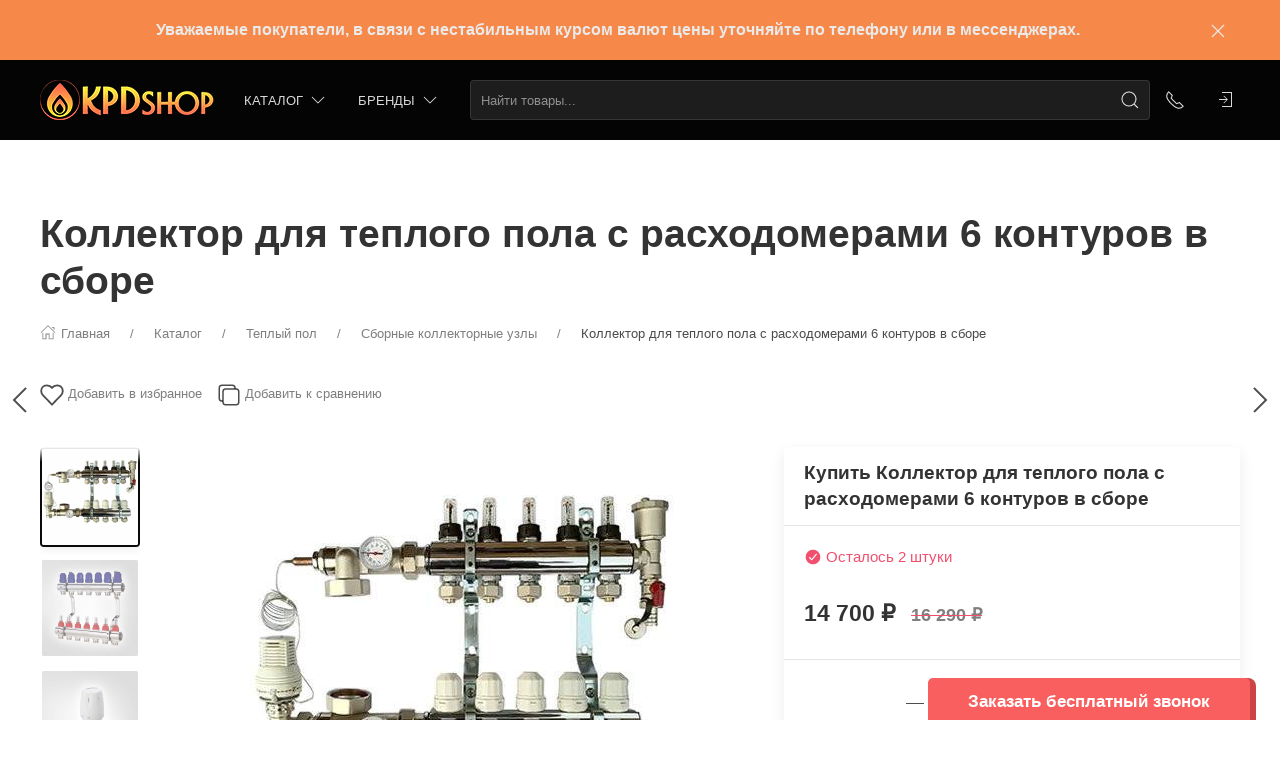

--- FILE ---
content_type: text/html; charset=utf-8
request_url: https://kpdshop.ru/shop/teplyi-pol/sbornye-kollektornye-uzly/kollektor-dlia-teplogo-pola-s-rashodomerami-na-6-konturov-v-sbore/
body_size: 39744
content:
<!DOCTYPE html>
<html lang="ru-RU" class="shop app-shop theme-id-speed action-product"><head prefix="og: http://ogp.me/ns# fb: http://ogp.me/ns/fb# product: http://ogp.me/ns/product#"><meta http-equiv="Content-Type" content="text/html; charset=utf-8"/><meta name="viewport" content="width=device-width, initial-scale=1" /><meta http-equiv="x-ua-compatible" content="IE=edge"><!-- MADE BY WEBERIA --><meta name="author" content="weberia.ru"><meta name="cmsmagazine" content="4566fe355b78d3cdbd86a2745679937f" /><!-- Theme ID – speed v.1.2.8 --><title>Купить коллектор теплого пола | Коллекторный блок Koer на 6 выходов</title><meta name="keywords" content="Коллектор для теплого пола с расходомерами 6 контуров в сборе, Сборные коллекторные узлы" /><meta name="description" content="Коллекторная группа Koer с расходомером на 6 выходов в сборе √ скидки √ доставка √ наличие → Заказывайте в kpdshop.ru!" /><!-- START PRELOAD theme css and jquery --><link href="/wa-data/public/site/themes/speed/theme-default.min.css?v1.2.8" rel="preload" as="style" /><link href="/wa-data/public/site/themes/speed/scripts.jquery.min.js?v1.11.1" rel="preload" as="script" /><!-- END PRELOAD theme css and jquery --><!-- START IMPORTANT THEME JS LIBRARY --><script src="/wa-data/public/site/themes/speed/scripts.uikit.min.js?v3.5.9.1.2.8" defer async></script><!-- END IMPORTANT THEME JS LIBRARY --><!-- START THEME CSS --><link href="/wa-data/public/site/themes/speed/theme-default.min.css?v1.2.8" rel="stylesheet" type="text/css" /><!-- END THEME CSS --><!-- START THEME JS --><!-- jquery 1.11.1 + jquery-migrate 1.2.1 + cookie--><script src="/wa-data/public/site/themes/speed/scripts.jquery.min.js?v1.11.1"></script><!-- retina.js?v2.1.2 + lazysizes.js?v5.2.2 + theme scripts --><script src="/wa-data/public/site/themes/speed/scripts.theme.min.js?v1.2.8" defer async></script><!-- END THEME JS --><script>var langLoading = 'Загрузка...';var langError = 'An error has occurred. Check the page directly.';var langImg = 'Изображение';var langOf = 'из';var langPrev ='Previous';var langNext ='След';var langClose ='Закрыть';var langImgError ='This image failed to load.';var ajax_error_not_connect = 'Not connect.\nOnly your domain.';var ajax_error_404 = 'Error 404. Page not found.';var ajax_error_timeout = 'Time out error.';var ajax_error_500 = 'Error 500. Internal Server Error.';var ajax_error_abort = 'Ajax request aborted.';var ajax_error_uncaught = 'Uncaught Error.\n';</script><!-- START Shop –> head.html --><script>$.cookie('products_per_page', '28', { expires: 30, path: '/'});</script><!-- START FB Open Graph --><meta property="og:price:amount" content="16290.0000"/><meta property="og:price:currency" content="RUB"><meta property="product:brand" content=""/><meta property="product:availability" content="in stock"/><meta property="product:catalog_id" content="314"/><!-- доп. параметр: product_category --><!-- Подсказка для product:category --><!-- https://www.google.com/basepages/producttype/taxonomy-with-ids.en-US.txt --><!-- доп. параметр: product_condition --><meta property="product:condition" content="new"/><meta property="product:retailer_item_id" content=""/><!-- END FB Open Graph --><style>.s-review-images-section {padding: 15px 20px;border: 1px dashed rgba(0,0,0,.3);-webkit-transition: 200ms background linear;-moz-transition: 200ms background linear;-o-transition: 200ms background linear;-ms-transition: 200ms background linear;transition: 200ms background linear;}.s-review-images-section.is-highlighted {background: rgba(255, 255, 0, .05);}.s-review-images-section .s-image-form-section {position: relative;}.s-review-images-section .s-image-form-section .s-description .s-icon {position: relative;display: inline-block;vertical-align: -3px;width: 22px;height: 19px;margin-right: 10px;}.s-review-images-section .s-image-form-section .s-description .s-icon svg {position: absolute;top: 0;left: 0;width: 100%;height: 100%;}.s-review-images-section .s-image-form-section .s-file-field {position: absolute;top: 0;left: 0;width: 100%;height: 100%;opacity: 0;-ms-filter: "progid:DXImageTransform.Microsoft.Alpha(Opacity=0)";filter: alpha(opacity=0);cursor: pointer;text-indent: -100%;font-size: 0;}.s-review-images-section .s-attached-files-section:not(:empty) {margin: -20px 0 0;}.s-review-images-section .s-attached-files-section .s-file-wrapper {position: relative;display: inline-block;vertical-align: top;margin: 40px 40px 0 0;}.s-review-images-section .s-attached-files-section .s-file-wrapper .s-image-wrapper {width: 200px;height: 200px;border: solid 1px rgba(0,0,0,0.1);background: #f7f7f7 50% no-repeat;-webkit-background-size: contain;-moz-background-size: contain;background-size: contain;-webkit-box-sizing: border-box;-moz-box-sizing: border-box;box-sizing: border-box;}.s-review-images-section .s-attached-files-section .s-file-wrapper .s-description-wrapper {margin-top: 10px;font-size: 13px;line-height: 1.153846153846154em;min-height: 55px;}.s-review-images-section .s-attached-files-section .s-file-wrapper .s-description-wrapper.is-extended .s-visible {display: none;}.s-review-images-section .s-attached-files-section .s-file-wrapper .s-description-wrapper:not(.is-extended) .s-hidden {display: none;}.s-review-images-section .s-attached-files-section .s-file-wrapper .s-description-wrapper .s-visible {padding: 5px;}.s-review-images-section .s-attached-files-section .s-file-wrapper .s-description-wrapper .s-textarea {display: block;border: solid 1px rgba(0,0,0,0.1);padding: 4px 6px;font-size: 13px;line-height: 15px;width: 100%;height: 55px;resize: none;-webkit-box-sizing: border-box;-moz-box-sizing: border-box;box-sizing: border-box;min-width: auto;min-height: auto;}.s-review-images-section .s-attached-files-section .s-file-wrapper .s-actions {position: absolute;top: 0;right: 0;-webkit-transform: translate(50%, -10px);-moz-transform: translate(50%, -10px);-o-transform: translate(50%, -10px);-ms-transform: translate(50%, -10px);transform: translate(50%, -10px);}.s-review-images-section .s-attached-files-section .s-file-wrapper .s-actions .s-action {position: relative;width: 20px;height: 20px;-webkit-box-sizing: border-box;-moz-box-sizing: border-box;box-sizing: border-box;border-radius: 50%;border: solid 1px rgba(0,0,0,0.33);background: #fff;cursor: pointer;}.s-review-images-section .s-attached-files-section .s-file-wrapper .s-actions .s-action:not(:first-child) {margin-top: 10px;}.s-review-images-section .s-attached-files-section .s-file-wrapper .s-actions .s-action .s-icon {position: absolute;display: inline-block;width: 10px;height: 10px;top: 50%;left: 50%;-webkit-transform: translate(-50%, -50%);-moz-transform: translate(-50%, -50%);-o-transform: translate(-50%, -50%);-ms-transform: translate(-50%, -50%);transform: translate(-50%, -50%);}.s-review-images-section .s-attached-files-section .s-file-wrapper .s-actions .s-action .s-icon svg {position: absolute;top: 0;left: 0;width: 100%;height: 100%;}.s-review-images-section .s-errors-section:not(:empty) {margin: 20px 0 0;}.s-review-images-section .s-errors-section .s-error {font-size: 12px;line-height: 1.166666666666667em;color: #f00;}.s-review-images-section .s-errors-section .s-error:not(:first-child) {margin-top: 5px;}.s-review-images-section,.s-review-notice-section {display: inline-block;vertical-align: top;width: 100%;-webkit-box-sizing: border-box;-moz-box-sizing: border-box;box-sizing: border-box;}</style><script>function stepperInit(that){$(that).not('.binded').inputStepper({dataAttributeIncrease: 'increase',dataAttributeDecrease: 'decrease',classNameDisabled: 'is-disabled uk-disabled'}).addClass('binded');};var stepperFired = false;$(document).one('scroll mouseenter touchstart', function () {if (stepperFired === false) {stepperFired = true;$.getScript( "/wa-data/public/site/themes/speed/theme_plugins/jquery.input-stepper.min.js?v=1.2.8" ).done(function(){$(document).trigger('stepperLoaded');stepperInit('.input-stepper');});}});$(document).on('trigger_product_modal_show', function () {stepperInit('.input-stepper');dragscroll.reset();if (typeof $.autobadgeFrontend !== 'undefined') {$.autobadgeFrontend.reinit();}});function lt_images_gallery(that) {var my_image;var img_src;var img_src_2x;$(that).unbind('mouseenter');$(that).on('mouseenter', function(event) {$(this).addClass('uk-active').siblings().removeClass('uk-active');my_image = $(this).parents('.product-card-li').find('.lt-main-img');img_src = $(this).data('src');img_src_2x = $(this).data('src-2x');my_image.removeAttr('width').removeAttr('height').removeClass('lazyloaded').attr('src', img_src).attr('srcset', img_src + ', ' + img_src_2x + ' 2x');/*console.log(img_src);*/});};function productsQuickView(that){$(that).not('.binded').each(function(index, el) {$(this).addClass('binded');$(this).on('click', function(event) {var b = $(this);if (b.attr('href')) {var q = $('#quick');var c = q.find('.cart');var f = b.data('full-url');b.find('.uk-spinner').toggleClass('uk-hidden');c.load(b.attr('href'), function () {b.find('.uk-spinner').toggleClass('uk-hidden');c.find('.features-holder').load(f + ' .features-holder');if (b.parents('.addtocart').find('.item-qty input').length) {var itemQty = b.parents('.addtocart').find('.item-qty input').val();if (c.find('.item-qty input').length) {c.find('.item-qty input').val(itemQty);}}UIkit.modal(q).show();$(document).trigger('trigger_product_modal_show');UIkit.util.on(q, 'hidden', function (event) {if (event.target.getAttribute('data-modal') == 'modal') {$(document).trigger('trigger_product_modal_hide');};});if (b.parents('.uk-slideshow-items').length || b.parents('.owl-carousel').length || b.parents('.dont-scroll').length) {$('.quick-arrow, .quick-arrow-message').remove();q.addClass('dont-scroll');}});}return false;});});};$(document).ready(function () {lt_images_gallery('.lt-images-gallery-item');productsQuickView('.user-lists-buttons .quickview-button');});function productLoadFn(that){var stepper = $(that).parents('li').find('.input-stepper');stepperInit(stepper);var lt_image_gallery_item = $(that).parents('.product-card').find('.lt-images-gallery-item');lt_images_gallery(lt_image_gallery_item);var quickview_button = $(that).parents('.product-card').find('.quickview-button');productsQuickView(quickview_button);if (typeof $.shopBdgPlugin !== 'undefined') {$.shopBdgPlugin.init({ interval: 35,transparency: 0.9 });}if (typeof $.autobadgeFrontend !== 'undefined') {$.autobadgeFrontend.reinit();}};$(document).on('trigger_product_added', function(){$('.cp-toggler').trigger('init');setTimeout(function(){UIkit.offcanvas('#offcanvas-preview').toggle();}, 700);});</script><!-- END Shop –> head.html -->
<!-- START $wa->head() --><!-- $wa->meta(['canonical' => null], 1 --><meta property="og:type" content="website">
<meta property="og:title" content="Купить коллектор теплого пола | Коллекторный блок Koer на 6 выходов">
<meta property="og:description" content="Коллекторная группа Koer с расходомером на 6 выходов в сборе √ скидки √ доставка √ наличие → Заказывайте в kpdshop.ru!">
<meta property="og:image" content="https://kpdshop.ru/wa-data/public/shop/products/14/03/314/images/1385/1385.750x0.jpg">
<meta property="og:url" content="https://kpdshop.ru/shop/teplyi-pol/sbornye-kollektornye-uzly/kollektor-dlia-teplogo-pola-s-rashodomerami-na-6-konturov-v-sbore/">
<meta property="product:price:amount" content="14700">
<meta property="product:price:currency" content="RUB">
<!-- Yandex.Metrika counter -->
<script type="text/javascript" >
   (function(m,e,t,r,i,k,a){m[i]=m[i]||function(){(m[i].a=m[i].a||[]).push(arguments)};
   m[i].l=1*new Date();
   for (var j = 0; j < document.scripts.length; j++) {if (document.scripts[j].src === r) { return; }}
   k=e.createElement(t),a=e.getElementsByTagName(t)[0],k.async=1,k.src=r,a.parentNode.insertBefore(k,a)})
   (window, document, "script", "https://mc.yandex.ru/metrika/tag.js", "ym");

   ym(37039775, "init", {
        clickmap:true,
        trackLinks:true,
        accurateTrackBounce:true,
        webvisor:true,
        trackHash:true
   });
</script>
<noscript><div><img src="https://mc.yandex.ru/watch/37039775" style="position:absolute; left:-9999px;" alt="" /></div></noscript>
<!-- /Yandex.Metrika counter --><!-- END $wa->head() --><!-- START $wa->js() --><script src="/wa-apps/shop/plugins/reviewsplus/js/reviewsplus-frontend.js?10.1.2"></script>
<!-- END $wa->js() --><!-- START head.css.html --><!-- START head.css.fonts.html --><style>html,.uk-navbar-item,.uk-navbar-nav>li>a,.uk-navbar-toggle {font-family: Arial, "Helvetica Neue", Helvetica, sans-serif;}html {font-size:15px;}h1, .uk-h1,h2, .uk-h2,h3, .uk-h3,h4, .uk-h4,h5, .uk-h5,h6, .uk-h6,.uk-heading-small,.uk-heading-medium,.uk-heading-large,.uk-heading-xlarge,.uk-heading-2xlarge {font-family: Arial, "Helvetica Neue", Helvetica, sans-serif;font-weight:bold;}.uk-logo {font-family: "Arial Black", "Arial Bold", Gadget, sans-serif !important;}.uk-logo {text-transform: none !important;line-height: 1;font-weight: bold;font-style: italic;text-transform: uppercase !important;}body .uk-navbar-container.top .uk-logo {padding: 0 15px;color: #FFFFFF;font-size:24px;}.footer-logo .uk-logo,.footer-logo .uk-logo:hover {color: #171717;font-size: 32px;}.compare-at-price {position:relative;font-size: 0.8em;}.compare-at-price::after{content:'';position:absolute;left:0;top:50%;width:100%;height:1px;background-color:#ef506e;}</style><!-- END head.css.fonts.html -->
<meta name="theme-color" content="#040404" /><meta name="msapplication-navbutton-color" content="#040404" /><meta name="apple-mobile-web-app-capable" content="yes" /><meta name="apple-mobile-web-app-status-bar-style" content="black-transcluent" /><style>.bottom-buy-block-panel {background: rgba(255,255,255,.95);}.bottom-buy-block-panel.uk-light {background: rgba(0,0,0,.95);}.bottom-buy-block-panel {border-top: 1px solid rgba(0,0,0,.08);-webkit-box-shadow: 0 -2px 8px rgba(0, 0, 0, 0.08);box-shadow: 0 -2px 8px rgba(0, 0, 0, 0.08);}.uk-notification,.notification{top: 90px;text-align:center;}.uk-notification-bottom-center,.uk-notification-bottom-left,.uk-notification-bottom-right,.notification-bottom-center,.notification-bottom-left,.notification-bottom-right {top: auto;}.uk-navbar-container.top,.uk-navbar-container.search {background: #040404;transition: all .3s ease;}.uk-navbar-container.top.uk-sticky-fixed.uk-active {-webkit-box-shadow: 0 2px 8px rgba(0, 0, 0, 0.08);box-shadow: 0 2px 8px rgba(0, 0, 0, 0.08);}.uk-navbar-container.top .uk-dropdown,.uk-navbar-container.top.uk-sticky-fixed.uk-active {background: #040404;}.uk-navbar-container.top .navbar-top .uk-navbar-item,.uk-navbar-container.top .navbar-top .uk-navbar-nav>li>a,.uk-navbar-container.top .navbar-top .uk-navbar-nav>li.uk-active>a:hover {transition: all .1s ease;border-top: 3px solid transparent;border-bottom: 3px solid transparent;}.uk-navbar-container.top .navbar-top .uk-navbar-nav>li:hover>a,.uk-navbar-container.top .navbar-top .uk-navbar-nav>li>a.uk-open {border-bottom-color:#1e87f0;}.uk-navbar-container.top .uk-dropdown .wa-print-tree-mega>.uk-nav-sub>a,.uk-navbar-container.top .wa-print-tree-mega>li>a,.uk-navbar-container.top .uk-navbar-dropdown-nav .uk-nav-sub a,.uk-navbar-container.top .menu-v li a,.uk-navbar-container.top .uk-dropdown-nav>li>a,.uk-navbar-container.top .uk-navbar-nav>li>a:not(.uk-logo),.uk-navbar-container.top .uk-button-text,.uk-navbar-container.top .uk-navbar-dropdown-nav>li>a,.uk-navbar-container.top .uk-navbar-item,.uk-navbar-container.search .uk-search-input,.uk-navbar-container.search .uk-search .uk-search-icon,.uk-navbar-container.search a,.uk-navbar-container.top .uk-navbar-item .uk-search-navbar button i {color: #d8d8d8;}.uk-navbar-container.top .uk-dropdown .wa-print-tree-mega>.uk-nav-sub>a:hover,.uk-navbar-container.top .wa-print-tree-mega>li>a:hover,.uk-navbar-container.top .uk-navbar-dropdown-nav .uk-nav-sub a:hover,.uk-navbar-container.top .menu-v li a:hover,.uk-navbar-container.top .uk-dropdown-nav>li:hover>a,.uk-navbar-container.top .uk-navbar-nav>li:hover>a:not(.uk-logo),.uk-navbar-container.top .uk-navbar-nav>li.uk-active>a:not(.uk-logo),.uk-navbar-container.top .uk-button-text:hover,.uk-navbar-container.top .uk-navbar-dropdown-nav>li:hover>a,.uk-navbar-container.top .uk-navbar-item:hover,.uk-navbar-container.search .uk-search .uk-search-icon:hover,.uk-navbar-container.search a:hover,.uk-navbar-container.top .uk-dropdown .wa-print-tree-mega>.uk-nav-sub>a:active,.uk-navbar-container.top .wa-print-tree-mega>li>a:active,.uk-navbar-container.top .uk-navbar-dropdown-nav .uk-nav-sub a:active,.uk-navbar-container.top .menu-v li a:active,.uk-navbar-container.top .uk-dropdown-nav>li:active>a,.uk-navbar-container.top .uk-navbar-nav>li:active>a:not(.uk-logo),.uk-navbar-container.top .uk-button-text:active,.uk-navbar-container.top .uk-navbar-dropdown-nav>li>a:active,.uk-navbar-container.top .uk-navbar-item:active,.uk-navbar-container.top .uk-dropdown .wa-print-tree-mega>.uk-nav-sub>a.uk-active,.uk-navbar-container.top .wa-print-tree-mega li.selected>a,.uk-navbar-container.top .wa-print-tree-mega li.uk-nav-sub.selected>a,.uk-navbar-container.top .uk-navbar-dropdown-nav .uk-nav-sub a.uk-active,.uk-navbar-container.top .menu-v li.uk-active a,.uk-navbar-container.top .uk-dropdown-nav>li.uk-active>a,.uk-navbar-container.top .uk-navbar-nav>li.uk-active>a:not(.uk-logo),.uk-navbar-container.top .uk-button-text.uk-active,.uk-navbar-container.top .uk-navbar-dropdown-nav>li.uk-active>a,.uk-navbar-container.top .uk-navbar-item.uk-active,.uk-navbar-container.top .uk-dropdown .wa-print-tree-mega>.uk-nav-sub>a.uk-open,.uk-navbar-container.top .uk-navbar-dropdown-nav .uk-nav-sub a.uk-open,.uk-navbar-container.top .uk-dropdown-nav>li>a.uk-open,.uk-navbar-container.top .uk-navbar-nav>li>a.uk-open:not(.uk-logo),.uk-navbar-container.top .uk-navbar-item .uk-search-navbar button:hover i,.uk-navbar-container.top .uk-navbar-item .uk-search-navbar button:active i {color:#ffffff;}.uk-navbar-container.top .uk-dropdown-nav .uk-nav-divider,.uk-navbar-container.top .menu-v li a:before,.uk-navbar-container.top .uk-button-text:before {border-color: #ffffff;}.uk-navbar-container.top ul li li.uk-active > a,.uk-navbar-container.top ul li.selected > a {text-decoration: underline;}.uk-navbar-container.top .navbar-top .uk-navbar-nav>li>a.uk-logo,.uk-navbar-container.top .navbar-top .uk-navbar-nav>li:hover>a.uk-logo {border-color:transparent;}.uk-navbar-container.top .first-row .uk-navbar-nav > li:nth-child(n+9) {display:none;}.uk-navbar-container.top .second-row .uk-navbar-nav > li:nth-child(n+8) {display:none;}.uk-navbar-container.top .first-row .uk-navbar-nav > li.more-item,.uk-navbar-container.top .second-row .uk-navbar-nav > li.more-item {display: list-item;}@media (max-width:959px) {.uk-nav-default,.footer-menu .uk-subnav>*>:first-child {font-size:1rem;}.navbar-cart-wrapper.uk-padding,.navbar-cart-wrapper .uk-padding,.totop-wrapper.uk-padding,.totop-wrapper .uk-padding{padding-left:20px;padding-right:20px;}}.navbar-cart-wrapper {width:auto !important;}.navbar-cart-wrapper .uk-badge.cart-count {background:#1e87f0;color:#ffffff;}.cart-circle,.user-lists-circle {background: #ececec;}.cart-circle,.user-lists-circle {color: #222222 !important;}.navbar-top .uk-navbar-item,.navbar-top .uk-navbar-nav>li>a,.navbar-top .uk-navbar-toggle {min-height: 80px;}/* END TOP NAVBAR *//* NOTE: ACCENT COLOR */a,.uk-link,a.uk-link-heading:hover,.uk-link-heading a:hover,.uk-link-toggle:hover .uk-link-heading,.uk-link-toggle:focus .uk-link-heading,.uk-list-primary > ::before,.uk-button-link,.uk-text-primary,.quickview-wrapper:hover,.backend-wrapper:hover{color: #0b0a0a;}a:hover,.uk-link:hover,.uk-link-toggle:hover .uk-link,.uk-link-toggle:focus .uk-link,.uk-button-link:hover,.uk-button-link:focus {color: rgb(26,25,25);}.options .uk-button-default {border-color: rgba(0,0,0,.1);}.uk-input:focus,.uk-select:focus,.uk-textarea:focus,input[type=text]:not(.\not):focus,input[type=email]:not(.\not):focus,input[type=search]:not(.\not):focus,input[type=password]:not(.\not):focus,input[type=number]:not(.\not):focus,input[type=tel]:not(.\not):focus,input[type=phone]:not(.\not):focus,select:not(.\not):focus,textarea:not(.\not):focus,.uk-radio:focus,.uk-checkbox:focus,input[type=radio]:focus,input[type=checkbox]:focus,.uk-tab > .uk-active > a,.uk-thumbnav > .uk-active > *,.uk-border.uk-active,.uk-border-light.uk-border.uk-active,.uk-border-light .uk-border.uk-active,.uk-border-light .uk-border-top.uk-active,.uk-border-light .uk-border-bottom.uk-active,.options .uk-button-default:active,.options .uk-button-default:hover,.options .uk-button-default.uk-active,.active-border.uk-button-default.uk-active,.uk-border-active.uk-active,.uk-border.uk-border-hover:hover {border-color: #0b0a0a;}.uk-border.uk-border-hover {transition: box-shadow, border-color .3s ease;}.uk-border.uk-border-hover:hover {box-shadow:  0 0 0 1px #0b0a0a;}.uk-radio:checked,.uk-checkbox:checked,.uk-checkbox:indeterminate,input[type=radio]:checked,input[type=checkbox]:checked,input[type=checkbox]:indeterminate,.uk-radio:checked:focus,.uk-checkbox:checked:focus,.uk-checkbox:indeterminate:focus,input[type=radio]:checked:focus,input[type=checkbox]:checked:focus,input[type=checkbox]:indeterminate:focus {background-color: #0b0a0a;}.uk-progress::-webkit-progress-value {background-color: #0b0a0a;}.uk-progress::-moz-progress-bar {background-color: #0b0a0a;}.uk-progress::-ms-fill {background-color: #0b0a0a;}.uk-label,.badge {background: #0b0a0a;}.uk-border.uk-active,.uk-border-top.uk-active,.uk-border-bottom.uk-active {border-color: #0b0a0a;}.filters .slider .ui-slider-horizontal .ui-widget-header,.filters .slider .ui-widget-content .ui-state-default {background:#0b0a0a;}.rating-distribution .bar.with-count + .bar-count,.uk-subnav-pill > .uk-active > a,body .uk-badge,::selection {background-color: #0b0a0a;color: rgba(255,255,255,0.8);}body .uk-badge {border: 1px solid rgba(0,0,0,.1);}/* NOTE: INDEX-TOP-BANNER */.uk-navbar-container.index-top-banner{background: #f68949;transition: all .3s ease;}.uk-navbar-container.index-top-banner .uk-dropdown-nav>li>a,.uk-navbar-container.index-top-banner .uk-navbar-nav>li>a:not(.uk-logo),.uk-navbar-container.index-top-banner .uk-button-text,.uk-navbar-container.index-top-banner .uk-navbar-dropdown-nav>li>a,.uk-navbar-container.index-top-banner .uk-navbar-item,.uk-navbar-container.index-top-banner .uk-navbar-item a {color: #eaeaea;}.uk-navbar-container.index-top-banner .menu-v li:hover a,.uk-navbar-container.index-top-banner .uk-dropdown-nav>li:hover>a,.uk-navbar-container.index-top-banner .uk-navbar-nav>li:hover>a:not(.uk-logo),.uk-navbar-container.index-top-banner .uk-button-text:hover,.uk-navbar-container.index-top-banner .uk-navbar-dropdown-nav>li>a:hover,.uk-navbar-container.index-top-banner .uk-navbar-item a:hover {color:#ffffff;}.index-top-banner-wrapper .uk-navbar-item {min-height: 60px;}.index-top-banner-content {-webkit-box-pack: center;-ms-flex-pack: center;justify-content: center;text-align:center;}.index-top-banner-content .uk-h1, .index-top-banner-content h1,.index-top-banner-content .uk-h2, .index-top-banner-content h2,.index-top-banner-content .uk-h3, .index-top-banner-content h3,.index-top-banner-content .uk-h4, .index-top-banner-content h4,.index-top-banner-content .uk-h5, .index-top-banner-content h5,.index-top-banner-content .uk-h6, .index-top-banner-content h6,.index-top-banner-content .uk-heading-2xlarge,.index-top-banner-content .uk-heading-large,.index-top-banner-content .uk-heading-medium,.index-top-banner-content .uk-heading-small,.index-top-banner-content .uk-heading-xlarge {margin:0;padding:0;color: #eaeaea;}/* NOTE: UK-CONTAINER *//* END UK-CONTAINER *//* NOTE: OFFCANVAS */.uk-offcanvas .uk-nav-sub.uk-nav-sub-p-0 {padding-top: 0;padding-left: 0;}.uk-offcanvas .selected > a {text-decoration: underline;}.uk-offcanvas .uk-nav-parent-icon>.uk-parent>a {position:relative;padding-right:1.5em;}.uk-offcanvas .uk-nav-parent-icon>.uk-parent>a:after {float:none;position:absolute;right:0;top:5px;}/* END OFFCANVAS *//* NOTE: LAZYLOAD EFFECT */.blur-up {-webkit-filter: blur(5px);filter: blur(5px);}.blur-up:not([class*='uk-transition-scale']) {transition: filter 400ms, -webkit-filter 400ms;}.blur-up.lazyloaded {-webkit-filter: blur(0);filter: blur(0);}.fade-box .lazyload,.fade-box .lazyloading {opacity: 0;transition: opacity 400ms;}.fade-box img.lazyloaded {opacity: 1;}/* NOTE: HIDE CAPTCHA *//* .wa-invisible-recaptcha {display:none;} *//* NOTE: FOOTER */.svg-pay-logo {height: 18px;width: auto;margin: 0 2px;}.footer-grid .footer-about-column hr {margin-bottom: 0;}.footer-logo-vk:hover {background: #2787f5 !important;color:#fff !important;}.footer-logo-fb:hover {background: #3b5894 !important;color:#fff !important;}.footer-logo-ok:hover {background: #e77d07 !important;color:#fff !important;}.footer-logo-insta:hover {background: #c14995 !important;color:#fff !important;}.footer-logo-twit:hover {background: #15b3e5 !important;color:#fff !important;}.footer-logo-yout:hover {background: #f70100 !important;color:#fff !important;}.footer-logo-whapp:hover {background: #00e677 !important;color:#fff !important;}.footer-logo-vib:hover {background: #7e5cee !important;color:#fff !important;}.footer-logo-tg:hover {background: #36a1d4 !important;color:#fff !important;}.footer-logo-pinterest:hover {background: #e00023 !important;color:#fff !important;}.footer-grid .footer-account {position:relative;z-index:1;}jdiv {z-index: 960 !important;}.notification-pechenki {z-index: 990;}.notification-cart {z-index: 980;}.notification-pechenki .uk-notification-message {cursor: default;}.footer-work-hours .uk-table-small td,.footer-work-hours .uk-table-small th {padding-top: 4px;padding-bottom: 4px;}/* END FOOTER *//* NOTE: RADIUS */body .theme-buttons-border-radius,body .uk-lightbox-button,.wa-button.wa-submit-button.js-submit-order-button,.wa-button,.wa-submit [type=submit],.wa-button.wa-submit-button.js-submit-order-button,.wa-login-submit,#add-comment-button,.wa-button.js-submit-button,.wa-forgotpassword-button [type=submit],.wa-buttons-wrapper [type=submit] {border-radius:4px;}body .theme-img-border-radius {border-radius:4px;}#quick #product-core-image,#quick #product-core-image .theme-img-border-radius,#quick .video-container,#quick .youtube-thumbnail,#quick .videoWrapper {border-radius:0;}/* .lt-images-gallery-item:first-child {border-bottom-left-radius:4px;}.lt-images-gallery-item:last-child {border-bottom-right-radius:4px;} */body .theme-icon-border-radius [class^="icon"],body .theme-form-border-radius,body .theme-forms-border-radius,body .theme-forms-border-radius input[type=text],body .theme-forms-border-radius input[type=email],body .theme-forms-border-radius input[type=password],body .theme-forms-border-radius input[type=tel],body .theme-forms-border-radius input[type=phone],body .theme-forms-border-radius input[type=checkbox],body .theme-forms-border-radius textarea,body .theme-forms-border-radius select,body .wa-value input[type="checkbox"],body #comment-text,body .uk-checkbox,body .wa-input.js-coupon-code,html body .s-order-page input.wa-input,html body .s-order-page .wa-select,body .wa-order-dialog .wa-dialog-body,body .js-variants-select .wa-dropdown-toggle,.filters .f_color .f_value .icon16.color,.wa-button.js-use-coupon,body .js-service-field,body .js-variant-field,body .uk-tooltip {border-radius:4px;}body .uk-dropdown,.theme-dropdown-border-radius {border-radius:4px;}body .badge,body .uk-label{border-radius:4px;border: 1px solid rgba(0,0,0,.1);}body .uk-notification-message,body .theme-background-radius,.uk-modal-dialog,.uk-modal-dialog #cart-form-dialog {border-radius: 4px;}.uk-modal-header {border-top-right-radius:4px;border-top-left-radius:4px;}.uk-modal-footer {border-bottom-right-radius:4px;border-bottom-left-radius:4px;}/* NOTE: BORDER-WIDTH */.uk-thumbnav>*>* {border-width:2px;}.rating-distribution .bar,.rating-distribution .bar.with-count + .bar-count,.rating-distribution .bar .filling {border-radius: 50px;}.cart-circle.uk-border-circle,.cart-circle.uk-border-circle + div > .uk-badge.cart-count,.return-up.uk-border-circle,body .uk-lightbox-button {border-radius: 50%;}.cart-circle.uk-border-circle + div > .uk-badge.cart-count {border-radius:50px;}/* NOTE: BUTTON BG */@-moz-keyframes button_shine {100% {left: 200%;}}@-webkit-keyframes button_shine {100% {left: 200%;}}@-o-keyframes button_shine {100% {left: 200%;}}@keyframes button_shine {100% {left: 200%;}}/* NOTE: Button primary */#add-comment-button,.uk-button-primary,.wa-button.js-submit-button,.wa-button.wa-submit-button.js-submit-order-button,.wa-login-submit,.wa-submit [type=submit],.wa-forgotpassword-button [type=submit],.wa-buttons-wrapper [type=submit] {transition: all ease .5s;background: rgb(242,140,37);border-width: 1px;border-color: rgba(15,14,14);color: rgba(254,254,254,.8);}#add-comment-button:focus,#add-comment-button:hover,.uk-button-primary:not([disabled]):focus,.uk-button-primary:not([disabled]):hover,.wa-button.js-submit-button:focus,.wa-button.js-submit-button:hover,.wa-button.wa-submit-button.js-submit-order-button:focus,.wa-button.wa-submit-button.js-submit-order-button:hover,.wa-login-submit:focus,.wa-login-submit:hover,.wa-submit [type=submit]:focus,.wa-submit [type=submit]:hover,.wa-forgotpassword-button [type=submit]:hover,.wa-buttons-wrapper [type=submit]:hover,.wa-forgotpassword-button [type=submit]:focus,.wa-buttons-wrapper [type=submit]:focus {background: rgb(222,120,17);border-color: rgb(35,34,34);color: rgba(254,254,254,.8);}#add-comment-button.uk-active,#add-comment-button:active,.uk-button-primary:not([disabled]).uk-active,.uk-button-primary:not([disabled]):active,.wa-button.js-submit-button.uk-active,.wa-button.js-submit-button:active,.wa-button.wa-submit-button.js-submit-order-button.uk-active,.wa-button.wa-submit-button.js-submit-order-button:active,.wa-login-submit.uk-active,.wa-login-submit:active,.wa-submit [type=submit].uk-active,.wa-submit [type=submit]:active,.wa-forgotpassword-button [type=submit]:active,.wa-buttons-wrapper [type=submit]:active {background: rgb(202,100,-3);border-color: rgb(55,54,54);color: rgba(254,254,254,.8);}/* NOTE: Button secondary */.uk-button-secondary,[type=submit].gray,[type=submit].grey {transition: all ease .5s;background: rgb(34,34,34);border-width: 1px;border-color: rgba(255,255,255,.15);color: rgba(255,255,255,.8);}.uk-button-secondary:hover,[type=submit].gray:hover,[type=submit].grey:hover,.uk-button-secondary:focus,[type=submit].gray:focus,[type=submit].grey:focus {background: rgb(54,54,54);border-color: rgba(255,255,255,.15);color: rgba(255,255,255,.8);}.uk-button-secondary:active,.uk-button-secondary.uk-active,[type=submit].gray:active,[type=submit].grey:active {background: rgb(74,74,74);border-color: rgba(255,255,255,.15);color: rgba(255,255,255,.8);}/* NOTE: Button default */.uk-button-default {transition: all ease .5s;background:transparent;border-width: 1px;border-color: rgba(185,185,185);color: rgba(34,34,34,.8);}.uk-button-default:hover,.uk-button-default:focus {background:transparent;border-color: rgb(165,165,165);color: rgba(34,34,34,.8);}.uk-button-default:active,.uk-button-default.uk-active {background:transparent;border-color: rgb(145,145,145);color: rgba(34,34,34,.8);}/* START NOTE: CHECKOUT *//* END: CHECKOUT */#quick .uk-modal-footer {position:relative;}#quick .uk-modal-footer::after {content:'';position:absolute;top:-11px;left:0;height:10px;width:100%;background: -moz-linear-gradient(top,  rgba(0,0,0,0) 0%, rgba(0,0,0,0.07) 100%);background: -webkit-linear-gradient(top,  rgba(0,0,0,0) 0%,rgba(0,0,0,0.07) 100%);background: linear-gradient(to bottom,  rgba(0,0,0,0) 0%,rgba(0,0,0,0.07) 100%);filter: progid:DXImageTransform.Microsoft.gradient( startColorstr='#00000000', endColorstr='#12000000',GradientType=0 );}/* START NOTE: CART Preview */#offcanvas-preview .cart-preview-header {padding: 0 20px;}#offcanvas-preview .cart-footer,.checkout .cart-footer{position:relative;padding:20px 20px;}#offcanvas-preview .cart-footer::after,.checkout .cart-footer::after {content:'';position:absolute;top:-11px;left:0;height:10px;width:100%;background: -moz-linear-gradient(top,  rgba(0,0,0,0) 0%, rgba(0,0,0,0.07) 100%);background: -webkit-linear-gradient(top,  rgba(0,0,0,0) 0%,rgba(0,0,0,0.07) 100%);background: linear-gradient(to bottom,  rgba(0,0,0,0) 0%,rgba(0,0,0,0.07) 100%);filter: progid:DXImageTransform.Microsoft.gradient( startColorstr='#00000000', endColorstr='#12000000',GradientType=0 );}#offcanvas-preview .row,.checkout .row {padding:20px;}.checkout .cart-preview .uk-overflow-auto {height: 60vh !important;height: calc(100vh - 300px) !important;}/*.checkout .cart-preview .uk-overflow-auto {height: auto !important;overflow:visible;}.checkout .cart-preview-wrapper.uk-sticky {position:relative !important;top:auto !important;width:auto !important;} *//* END CART Preview *//* START NOTE: ICONS */.param-icon {display:none;}.ruble {display: inline-block;position: relative;visibility: hidden;}.ruble::before {position: absolute;content: "\20BD";visibility: visible;}/* END ICONS */.uk-comment-list.uk-margin-medium-top {margin-bottom:0;}.nojs-only {display:none;}.uk-grid-margined {margin-top:-40px;}.uk-grid-small.uk-grid-margined {margin-top:-15px;}.home-promos-mosaic-grid .card-promo-title {font-size:1.8vw !important;margin-bottom:0;}.home-promos-mosaic-grid .card-promo-body {font-size:1.2vw !important;margin-top:0.5vw;}@media (max-width: 767px) {.home-promos-mosaic-grid .card-promo-title {font-size:3vw !important;}.home-promos-mosaic-grid .card-promo-body {font-size:2vw !important;}.uk-grid-margined {margin-top:-10px;}.uk-grid.uk-grid-default,.uk-grid.uk-grid-small {margin-left:-10px;}.uk-grid.uk-grid-default > *,.uk-grid.uk-grid-small > * {padding-left:10px;}.uk-grid.uk-grid-default > .uk-grid-margin,.uk-grid.uk-grid-small > .uk-grid-margin {margin-top:10px;}}/* NOTE: SHOP ONLY */.not-available {opacity:0.7;}/* NOTE: PRODCUTC CARD HEIGHT */.product-card-image-block-height {height: 250px;}.product-card-image-block-height .img_mode_full_height img {max-height: 250px;}@media (min-width: 640px) {.product-card-image-block-height {height: 450px;}.product-card-image-block-height .img_mode_full_height img {max-height: 450px;}}@media (min-width: 960px) {.product-card-image-block-height {height: 200px;}.product-card-image-block-height .img_mode_full_height img {max-height: 200px;}}@media (min-width: 1200px) {.product-card-image-block-height {height: 200px;}.product-card-image-block-height .img_mode_full_height img {max-height: 200px;}}/* NOTE: BADGES */body .badge {box-shadow: 0 5px 15px rgba(0,0,0,0.08);}body .badge.new {background:#32d297;color:#ffffff;}body .badge.bestseller {background:#ffff02;color:#000000;}body .badge.low-price {background:#ef506e;color:#ffffff;}body .badge.economy-percent {background:#ef506e;color:#ffffff;}body .badge.economy-price {background:#ffff02;color:#000000;}/* END SHOP ONLY */@media screen and (-ms-high-contrast: active), (-ms-high-contrast: none) {.img_mode_cover img {height:auto;}.navbar-top .uk-navbar-item,.navbar-top .uk-navbar-nav > li > a,.navbar-top .uk-navbar-toggle {height: 80px;}.uk-button {height:45px;}.uk-button-small,.footer-phone,.footer-mail,.footer-mail,.footer-work-hours,.footer-address{height:30px;}.vcard .uk-flex span svg {display:none;}.ie-notification[hidden] {display:block !important;}.ruble {-webkit-backface-visibility: hidden;-moz-backface-visibility: hidden;-o-backface-visibility: hidden;backface-visibility: hidden;}.ruble::before {-webkit-backface-visibility: visible;-moz-backface-visibility: visible;-o-backface-visibility: visible;backface-visibility: visible;}}.fav-empty,.compare-empty,.quickview-wrapper,.backend-wrapper {transition:all ease .3s;}.fav-empty:hover {color:#ef506e;}.compare-empty:hover {color:#32d298;}.product-card,#product-core-image {-webkit-user-select: none;-khtml-user-select: none;-moz-user-select: none;-o-user-select: none;user-select: none;}@media(max-width:767px){.navbar-cart-wrapper {right:0;}}.wa-print-tree-mega.uk-grid > .uk-first-column {padding-left:0;}.uk-full-width{width: 100vw;position: relative;left: 50%;right: 50%;margin-left: -50vw;margin-right: -50vw;}.navbar-cart-container .uk-position-top-left {left: auto !important;right: 0 !important;width: auto;}.uk-pagination .selected a {border: 1px solid rgba(0,0,0,.2);border-radius: 50px;padding-left: 12px;padding-right: 12px;}.lazyloading-paging.active + .uk-margin-medium-top.lazyloading-load-more-wrapper {margin-top: 0 !important;}</style><noscript><style>.js-only,.uk-nav-parent-icon>.uk-parent>a:after { display:none !important; }.offcanvas-nojs-toggler { cursor: pointer; }[type="checkbox"].offcanvas-nojs + .uk-offcanvas {display:block;}[type="checkbox"].offcanvas-nojs + .uk-offcanvas .uk-offcanvas-bar {-webkit-transition: left 0.3s ease-out;-o-transition: left 0.3s ease-out;transition: left 0.3s ease-out;}[type="checkbox"].offcanvas-nojs:checked + .uk-offcanvas .uk-offcanvas-bar {left:0;}.offcanvas-hidden-tags,.visible-nojs,.nojs-visible {display:block !important;}.nojs-only {display:inherit;}.action-product .product-tabs-content > li:not(.uk-active) {display:block;margin-bottom: 40px;}</style></noscript><!-- END head.css.html -->
<!--[if lt IE 9]><script>document.createElement('header');document.createElement('nav');document.createElement('section');document.createElement('article');document.createElement('aside');document.createElement('footer');document.createElement('figure');document.createElement('hgroup');document.createElement('menu');</script><![endif]--><link rel="shortcut icon" href="/favicon.ico"/><!-- rss --><link rel="alternate" type="application/rss+xml" title="КПДшоп" href="https://kpdshop.ru/novosti/rss/"></head><body><div class="page-wrapper"><!-- START index.top-banner.html --><div class="uk-position-relative index-top-banner-wrapper" style="z-index:990;"><nav class="uk-navbar-container index-top-banner"><div class="uk-container"><div class="uk-navbar-center"><div class="uk-navbar-item uk-width-expand uk-padding-remove-horizontal index-top-banner-content"><div class="uk-h5">
	Уважаемые покупатели, в связи с нестабильным курсом валют цены уточняйте по телефону или в мессенджерах.</span>
</div></div><div class="uk-navbar-item uk-width-auto js-only"><a href="#" onclick="hideTopBanner();return false;" aria-label="Закрыть баннер" class="set-cookie" data-cookie-name="top_banner_close" data-cookie-value="true" data-cookie-expires="30"><i><svg width="14" height="14" viewBox="0 0 14 14" xmlns="http://www.w3.org/2000/svg" data-svg="close-icon"><line fill="none" stroke="currentColor" stroke-width="1.1" x1="1" y1="1" x2="13" y2="13"></line><line fill="none" stroke="currentColor" stroke-width="1.1" x1="13" y1="1" x2="1" y2="13"></line></svg></i></a></div></div></div></nav></div><script>function hideTopBanner() {$('.index-top-banner-wrapper').slideUp(300);}</script><!-- END index.top-banner.html -->
<!-- START navbar.html --><div class="uk-position-relative"><!-- START navbar.search.html --><div class="navbar-top-search-wrapper uk-position-fixed uk-width-1-1" style="z-index:990;top:0;" hidden><div class="uk-navbar-container search uk-light"><div class="uk-container"><div class="uk-navbar uk-position-relative navbar-top navbar-search-html "><div class="uk-navbar-item uk-width-expand"><!-- START block.search.html --><form autocomplete="off" method="get" action="/search/" class="search uk-search uk-search-navbar uk-width-1-1"><div class="uk-inline uk-width-1-1"><button type="submit" class="not uk-search-icon-flip uk-icon uk-search-icon" aria-label="Поиск"><i class="search-icon"><svg width="20" height="20" viewBox="0 0 20 20" xmlns="http://www.w3.org/2000/svg" data-svg="search"><circle fill="none" stroke="currentColor" stroke-width="1.1" cx="9" cy="9" r="7"></circle><path fill="none" stroke="currentColor" stroke-width="1.1" d="M14,14 L18,18 L14,14 Z"></path></svg></i><i class="search-spinner uk-hidden"><span data-uk-spinner="ratio:0.6"></span></i></button><input  autofocus class="theme-form-border-radius uk-input not search  live-search" data-list="live" data-symbols="3" data-container=".result-search" type="search" name="query"  placeholder="Найти товары..."></div></form><script>$(function(){$(".live-search").keyup(function(){var self = $(this);var query = self.val();query = query.replace('#', "%23");var width = self.outerWidth();var pos = self.position();var list_type = self.attr('data-list');var query_symbols = self.attr('data-symbols');if (typeof query_symbols == 'undefined') {query_symbols = 3;}var list_container = self.attr('data-container');var link = self.parents('form').attr('action');link = link + '?query=' + query + '&' + list_type + '=1';var searchIcon = self.siblings('button').find('i');if (query.length >= query_symbols) {$(list_container).css('left', pos.left + 'px');searchIcon.toggleClass('uk-hidden');$.ajax({type: "POST",url: link,data: query,cache: false,success: function(response){$(list_container).find('.search-result-html').html(response);$(list_container).show();$('.navbar-top li > a').addClass('uk-disabled');$(list_container).addClass('result');searchIcon.toggleClass('uk-hidden');}});} else {$(list_container).hide();$('.navbar-top li > a').removeClass('uk-disabled');$(list_container).find('.search-result-html').empty();$(list_container).removeClass('result');}return false;});$(document).mouseup(function(e) {var container = $(".live-search");var list_container = container.attr('data-container');if (!container.is(e.target) && container.has(e.target).length === 0) {$(list_container).hide();$('.navbar-top li > a').removeClass('uk-disabled');}});$('.live-search').focus(function(event) {var container = $(".live-search");var list_container = container.attr('data-container');if ($(list_container).hasClass('result')) {$(list_container).show();$('.navbar-top li > a').addClass('uk-disabled');}});});</script><!-- END block.search.html -->
</div><div class="uk-navbar-item uk-width-auto"><a href="#" data-uk-toggle="target:.navbar-top-search-wrapper;animation:uk-animation-slide-top-small"><i data-uk-icon="close"></i></a></div></div></div></div></div><!-- END navbar.search.html --><div class="uk-position-relative" style="z-index:980;"><nav class="uk-navbar-container top" data-uk-sticky style="position:fixed;top:0;width:100%;"><div class="uk-container"><div class="uk-navbar navbar-top first-row navbar-html"><div class="uk-navbar-left uk-width-expand"><ul class="uk-navbar-nav uk-width-auto"><!-- START navbar.logo.html --><li class="uk-flex-shrink uk-logo-holder uk-flex uk-flex-middle"><a href="/" class="uk-logo"><img loading="lazy" src="/wa-data/public/site/themes/speed/img/logo.png?v1634463440?v1.2.8"  class="js-only" data-uk-img alt="КПДшоп" style="max-height:80px;padding:10px 0;"/><noscript><img src="/wa-data/public/site/themes/speed/img/logo.png?v1634463440?v1.2.8" alt="КПДшоп"  style="max-height:80px;padding:10px 0;"/></noscript></a></li><!-- END navbar.logo.html -->
</ul><ul class="uk-navbar-nav uk-width-expand"><!-- Site theme –> templates –> navbar.home.html --><!-- Site theme –> templates –> navbar.catalog.html --><!-- START navbar.catalog.html -->  <li class="not-active uk-visible@m"><a href="/shop/">Каталог<i class="nav-icon pl-5 flip-v"><svg width="20" height="20" viewBox="0 0 20 20" xmlns="http://www.w3.org/2000/svg" data-svg="chevron-down"><polyline fill="none" stroke="currentColor" stroke-width="1.03" points="16 7 10 13 4 7"></polyline></svg></i></a><div class="uk-dropdown uk-width-1-1" data-uk-dropdown="boundary:.navbar-html.first-row;boundary-align:true;offset:3;"><ul class="wa-print-tree-mega uk-nav uk-navbar-dropdown-nav uk-grid uk-child-width-1-4@s uk-child-width-1-5@m uk-child-width-1-6@l uk-width-1-1" data-uk-grid='margin:mt-10'><li class="uk-nav-sub"><a href="/shop/komandokontrollery/" class="uk-position-relative " title="Командоконтроллеры"><i class="uk-position-center-left-out mr-5 param-icon "></i>Командоконтроллеры</a><ul><li><a href="/shop/komandokontrollery/kontrollery-dlya-tverdotoplivnih-kotlov/" class="uk-position-relative " title="Контроллеры для твердотопливных котлов"><i class="uk-position-center-left-out mr-5 param-icon "></i>Контроллеры для твердотопливных котлов</a></li><li><a href="/shop/komandokontrollery/kontrollery-dlya-smesitelnykh-klapanov/" class="uk-position-relative " title="Контроллеры для смесительных клапанов"><i class="uk-position-center-left-out mr-5 param-icon "></i>Контроллеры для смесительных клапанов</a></li><li><a href="/shop/komandokontrollery/kontrollery-dlya-kotelnoy/" class="uk-position-relative " title="Контроллеры для котельной"><i class="uk-position-center-left-out mr-5 param-icon "></i>Контроллеры для котельной</a></li><li><a href="/shop/komandokontrollery/internet-moduli-i-rasshireniya/" class="uk-position-relative " title="Интернет модули и расширения"><i class="uk-position-center-left-out mr-5 param-icon "></i>Интернет модули и расширения</a></li></ul></li><li><a href="/shop/komplekt-avtomatiki/" class="uk-position-relative " title="Комплекты автоматики"><i class="uk-position-center-left-out mr-5 param-icon "></i>Комплекты автоматики</a></li><li class="uk-nav-sub"><a href="/shop/nagnetatelnye-ventiliatory/" class="uk-position-relative " title="Вентиляторы и Дымососы"><i class="uk-position-center-left-out mr-5 param-icon "></i>Вентиляторы и Дымососы</a><ul><li><a href="/shop/nagnetatelnye-ventiliatory/ventilyatory-nadduva/" class="uk-position-relative " title="Вентиляторы наддува"><i class="uk-position-center-left-out mr-5 param-icon "></i>Вентиляторы наддува</a></li><li><a href="/shop/nagnetatelnye-ventiliatory/ventilyator-vytyazhnoy/" class="uk-position-relative " title="Вентилятор вытяжной"><i class="uk-position-center-left-out mr-5 param-icon "></i>Вентилятор вытяжной</a></li></ul></li><li class="uk-nav-sub"><a href="/shop/gorelki/" class="uk-position-relative " title="Горелки"><i class="uk-position-center-left-out mr-5 param-icon "></i>Горелки</a><ul><li><a href="/shop/gorelki/retortnye-gorelki/" class="uk-position-relative " title="Ретортные горелки"><i class="uk-position-center-left-out mr-5 param-icon "></i>Ретортные горелки</a></li><li><a href="/shop/gorelki/fakelnye-gorelki/" class="uk-position-relative " title="Факельные горелки"><i class="uk-position-center-left-out mr-5 param-icon "></i>Факельные горелки</a></li><li><a href="/shop/gorelki/zapchasti-dlya-retortnykh-gorelok/" class="uk-position-relative " title="Запчасти для ретортных горелок"><i class="uk-position-center-left-out mr-5 param-icon "></i>Запчасти для ретортных горелок</a></li></ul></li><li class="uk-nav-sub"><a href="/shop/zapornaia-armatura/" class="uk-position-relative " title="Регулирующая арматура"><i class="uk-position-center-left-out mr-5 param-icon "></i>Регулирующая арматура</a><ul><li><a href="/shop/zapornaia-armatura/termostaticheskie-klapany/" class="uk-position-relative " title="Термостатические клапаны"><i class="uk-position-center-left-out mr-5 param-icon "></i>Термостатические клапаны</a></li><li><a href="/shop/zapornaia-armatura/mehanicheskie-klapany/" class="uk-position-relative " title="Механические клапаны"><i class="uk-position-center-left-out mr-5 param-icon "></i>Механические клапаны</a></li><li><a href="/shop/zapornaia-armatura/servomotory/" class="uk-position-relative " title="Сервомоторы"><i class="uk-position-center-left-out mr-5 param-icon "></i>Сервомоторы</a></li><li><a href="/shop/zapornaia-armatura/zashchitnye-klapana/" class="uk-position-relative " title="Защитные клапана"><i class="uk-position-center-left-out mr-5 param-icon "></i>Защитные клапана</a></li><li><a href="/shop/zapornaia-armatura/obratnye-klapany/" class="uk-position-relative " title="Обратные клапаны"><i class="uk-position-center-left-out mr-5 param-icon "></i>Обратные клапаны</a></li><li><a href="/shop/zapornaia-armatura/balansirovochnye-ventili/" class="uk-position-relative " title="Балансировочные вентили"><i class="uk-position-center-left-out mr-5 param-icon "></i>Балансировочные вентили</a></li><li><a href="/shop/zapornaia-armatura/gruppa-bezopasnosti/" class="uk-position-relative " title="Группа безопасности"><i class="uk-position-center-left-out mr-5 param-icon "></i>Группа безопасности</a></li><li><a href="/shop/zapornaia-armatura/klapany-podpitki/" class="uk-position-relative " title="Клапаны подпитки"><i class="uk-position-center-left-out mr-5 param-icon "></i>Клапаны подпитки</a></li></ul></li><li><a href="/shop/komnatnye-termostaty/" class="uk-position-relative " title="Комнатные термостаты"><i class="uk-position-center-left-out mr-5 param-icon "></i>Комнатные термостаты</a></li><li><a href="/shop/aksessuary/" class="uk-position-relative " title="Аксессуары"><i class="uk-position-center-left-out mr-5 param-icon "></i>Аксессуары</a></li><li><a href="/shop/nasosy/" class="uk-position-relative " title="Насосы"><i class="uk-position-center-left-out mr-5 param-icon "></i>Насосы</a></li><li class="uk-nav-sub"><a href="/shop/teplyi-pol/" class="uk-position-relative " title="Теплый пол"><i class="uk-position-center-left-out mr-5 param-icon "></i>Теплый пол</a><ul><li><a href="/shop/teplyi-pol/infrakrasnyi-plenochnyi/" class="uk-position-relative " title="Инфракрасный пленочный"><i class="uk-position-center-left-out mr-5 param-icon "></i>Инфракрасный пленочный</a></li><li><a href="/shop/teplyi-pol/nagrevatelnye-maty/" class="uk-position-relative " title="Нагревательные маты"><i class="uk-position-center-left-out mr-5 param-icon "></i>Нагревательные маты</a></li><li><a href="/shop/teplyi-pol/sbornye-kollektornye-uzly/" class="uk-position-relative " title="Сборные коллекторные узлы"><i class="uk-position-center-left-out mr-5 param-icon "></i>Сборные коллекторные узлы</a></li></ul></li></ul></div></li><!-- END navbar.catalog.html -->
<!-- Site theme –> templates –> navbar.pages.html --><!-- START navbar.pages.html --><!-- END navbar.pages.html -->
<!-- Site theme –> templates –> navbar.tags.html --><!-- START navbar.tags.html --><!-- END navbar.tags.html -->
<!-- Site theme –> templates –> navbar.plugins.html --><!-- START navbar.plugins.html --><!-- plugin hook: 'frontend_nav' --><li class="uk-visible@m"><a href="#">Бренды <i class="nav-icon pl-5 flip-v"><svg width="20" height="20" viewBox="0 0 20 20" xmlns="http://www.w3.org/2000/svg" data-svg="chevron-down"><polyline fill="none" stroke="currentColor" stroke-width="1.03" points="16 7 10 13 4 7"></polyline></svg></i></a><div class="uk-dropdown uk-plugin uk-width-1-1" data-uk-dropdown="boundary:.navbar-html.first-row;boundary-align:true;offset:3;"><div class="uk-grid uk-grid-small uk-flex-center uk-flex-middle"  data-uk-grid><ul class="menu-v brands">
    <li >
        <a href="/brand/Tech+ST/" title="Tech ST">Tech ST</a>
    </li>
    <li >
        <a href="/brand/KG+Elektronik/" title="KG Elektronik">KG Elektronik</a>
    </li>
    <li >
        <a href="/brand/M-M/" title="М+М">М+М</a>
    </li>
    <li >
        <a href="/brand/Regulus/" title="Regulus">Regulus</a>
    </li>
    <li >
        <a href="/brand/Kom-Ster/" title="Kom-Ster">Kom-Ster</a>
    </li>
    <li >
        <a href="/brand/KPD/" title="KPD">KPD</a>
    </li>
    <li >
        <a href="/brand/Euroster/" title="Euroster">Euroster</a>
    </li>
    <li >
        <a href="/brand/Pancerpol/" title="Pancerpol">Pancerpol</a>
    </li>
    <li >
        <a href="/brand/Stalkot/" title="Stalkot">Stalkot</a>
    </li>
    <li >
        <a href="/brand/Liberator/" title="Liberator">Liberator</a>
    </li>
    <li >
        <a href="/brand/PellasX/" title="PellasX">PellasX</a>
    </li>
    <li >
        <a href="/brand/Kipi/" title="Kipi">Kipi</a>
    </li>
    <li >
        <a href="/brand/Salus/" title="Salus">Salus</a>
    </li>
    <li >
        <a href="/brand/Grundfos/" title="Grundfos">Grundfos</a>
    </li>
    <li >
        <a href="/brand/Wilo/" title="Wilo">Wilo</a>
    </li>
    <li >
        <a href="/brand/Dab/" title="Dab">Dab</a>
    </li>
    <li >
        <a href="/brand/Herz/" title="Herz">Herz</a>
    </li>
    <li >
        <a href="/brand/Vexve/" title="Vexve">Vexve</a>
    </li>
    <li >
        <a href="/brand/Esbe/" title="Esbe">Esbe</a>
    </li>
    <li >
        <a href="/brand/Womix/" title="Womix">Womix</a>
    </li>
    <li >
        <a href="/brand/Itap/" title="Itap">Itap</a>
    </li>
    <li >
        <a href="/brand/Danfoss/" title="Danfoss">Danfoss</a>
    </li>
    <li >
        <a href="/brand/Watts/" title="Watts">Watts</a>
    </li>
    <li >
        <a href="/brand/Bianchi/" title="Bianchi">Bianchi</a>
    </li>
    <li >
        <a href="/brand/%D0%A2%D0%B5%D0%BF%D0%BB%D1%8B%D0%B9+%D0%BF%D0%BE%D0%BB+%E2%84%961/" title="Теплый пол №1">Теплый пол №1</a>
    </li>
    <li >
        <a href="/brand/Nowosolar/" title="Nowosolar">Nowosolar</a>
    </li>
    <li >
        <a href="/brand/%D0%91%D0%B8%D0%BE%D0%BF%D1%80%D0%BE%D0%BC/" title="Биопром">Биопром</a>
    </li>
    <li >
        <a href="/brand/Icma/" title="Icma">Icma</a>
    </li>
    <li >
        <a href="/brand/Laddomat/" title="Laddomat">Laddomat</a>
    </li>
    <li >
        <a href="/brand/Robotop/" title="Robotop">Robotop</a>
    </li>
    <li >
        <a href="/brand/Vatra/" title="Vatra">Vatra</a>
    </li>
    <li >
        <a href="/brand/Barberi/" title="Barberi">Barberi</a>
    </li>
    <li >
        <a href="/brand/Koer/" title="Koer">Koer</a>
    </li>
    <li >
        <a href="/brand/Europolit/" title="Europolit">Europolit</a>
    </li>
    <li >
        <a href="/brand/Prond/" title="Prond">Prond</a>
    </li>
    <li >
        <a href="/brand/%D0%94%D0%BE%D0%BC%D0%90%D0%B2%D1%82%D0%BE%D0%BC%D0%B0%D1%82%D0%B8%D0%BA%D0%B0/" title="ДомАвтоматика">ДомАвтоматика</a>
    </li>
</ul>
</div></div></li><!-- END navbar.plugins.html -->
<!-- Site theme –> templates –> navbar.blog-cats.html --><!-- Site theme –> templates –> navbar.blog-archive.html --><!-- Site theme –> templates –> navbar.photo-albums.html --><!-- Site theme –> templates –> navbar.nav-search.html --><!-- START navbar.nav-search.html --><li class="uk-navbar-item uk-width-expand uk-visible@m uk-light"><!-- START block.search.html --><form autocomplete="off" method="get" action="/search/" class="search uk-search uk-search-navbar uk-width-1-1"><div class="uk-inline uk-width-1-1"><button type="submit" class="not uk-search-icon-flip uk-icon uk-search-icon" aria-label="Поиск"><i class="search-icon"><svg width="20" height="20" viewBox="0 0 20 20" xmlns="http://www.w3.org/2000/svg" data-svg="search"><circle fill="none" stroke="currentColor" stroke-width="1.1" cx="9" cy="9" r="7"></circle><path fill="none" stroke="currentColor" stroke-width="1.1" d="M14,14 L18,18 L14,14 Z"></path></svg></i><i class="search-spinner uk-hidden"><span data-uk-spinner="ratio:0.6"></span></i></button><input  class="theme-form-border-radius uk-input not search  live-search" data-list="live" data-symbols="3" data-container=".result-search" type="search" name="query"  placeholder="Найти товары..."></div></form><script>$(function(){$(".live-search").keyup(function(){var self = $(this);var query = self.val();query = query.replace('#', "%23");var width = self.outerWidth();var pos = self.position();var list_type = self.attr('data-list');var query_symbols = self.attr('data-symbols');if (typeof query_symbols == 'undefined') {query_symbols = 3;}var list_container = self.attr('data-container');var link = self.parents('form').attr('action');link = link + '?query=' + query + '&' + list_type + '=1';var searchIcon = self.siblings('button').find('i');if (query.length >= query_symbols) {$(list_container).css('left', pos.left + 'px');searchIcon.toggleClass('uk-hidden');$.ajax({type: "POST",url: link,data: query,cache: false,success: function(response){$(list_container).find('.search-result-html').html(response);$(list_container).show();$('.navbar-top li > a').addClass('uk-disabled');$(list_container).addClass('result');searchIcon.toggleClass('uk-hidden');}});} else {$(list_container).hide();$('.navbar-top li > a').removeClass('uk-disabled');$(list_container).find('.search-result-html').empty();$(list_container).removeClass('result');}return false;});$(document).mouseup(function(e) {var container = $(".live-search");var list_container = container.attr('data-container');if (!container.is(e.target) && container.has(e.target).length === 0) {$(list_container).hide();$('.navbar-top li > a').removeClass('uk-disabled');}});$('.live-search').focus(function(event) {var container = $(".live-search");var list_container = container.attr('data-container');if ($(list_container).hasClass('result')) {$(list_container).show();$('.navbar-top li > a').addClass('uk-disabled');}});});</script><!-- END block.search.html -->
</li><!-- START navbar.nav-search.html --></ul></div><div class="uk-navbar-right"><ul class="uk-navbar-nav"><!-- START navbar.search-button.html --><li class="not-active js-only uk-hidden@m"><a href="#" data-uk-toggle="target:.navbar-top-search-wrapper;animation:uk-animation-slide-top-small" aria-label="Открыть поиск"><i><svg width="20" height="20" viewBox="0 0 20 20" xmlns="http://www.w3.org/2000/svg" data-svg="search"><circle fill="none" stroke="currentColor" stroke-width="1.1" cx="9" cy="9" r="7"></circle><path fill="none" stroke="currentColor" stroke-width="1.1" d="M14,14 L18,18 L14,14 Z"></path></svg></i></a></li><!-- END navbar.search-button.html -->
<!-- START navbar.phones-button.html --><li class="js-only"><a class="uk-navbar-toggle" data-uk-toggle="target: #offcanvas-phones" aria-label="Показать контакты" href="#"><i><svg width="20" height="20" viewBox="0 0 20 20" xmlns="http://www.w3.org/2000/svg" data-svg="receiver"><path fill="none" stroke="currentColor" stroke-width="1.1" d="M6.189,13.611C8.134,15.525 11.097,18.239 13.867,18.257C16.47,18.275 18.2,16.241 18.2,16.241L14.509,12.551L11.539,13.639L6.189,8.29L7.313,5.355L3.76,1.8C3.76,1.8 1.732,3.537 1.7,6.092C1.667,8.809 4.347,11.738 6.189,13.611"></path></svg>
</i></a></li><li class="nojs-only uk-navbar-item"><noscript><label for="offcanvas-phones-control" class="offcanvas-nojs-toggler nojs-only" aria-label="Показать контакты"><i><svg width="20" height="20" viewBox="0 0 20 20" xmlns="http://www.w3.org/2000/svg" data-svg="receiver"><path fill="none" stroke="currentColor" stroke-width="1.1" d="M6.189,13.611C8.134,15.525 11.097,18.239 13.867,18.257C16.47,18.275 18.2,16.241 18.2,16.241L14.509,12.551L11.539,13.639L6.189,8.29L7.313,5.355L3.76,1.8C3.76,1.8 1.732,3.537 1.7,6.092C1.667,8.809 4.347,11.738 6.189,13.611"></path></svg>
</i></label></noscript></li><!-- END navbar.phones-button.html --><!-- START navbar.currency.html --><!-- END navbar.currency.html -->
<!-- START navbar.login.html --><li class="not-active uk-visible@m"><a href="#"><i class="nav-icon pr-5"><svg width="20" height="20" fill="currentColor" viewBox="0 0 20 20" xmlns="http://www.w3.org/2000/svg" data-svg="sign-in"><polygon points="7 2 17 2 17 17 7 17 7 16 16 16 16 3 7 3"></polygon><polygon points="9.1 13.4 8.5 12.8 11.28 10 4 10 4 9 11.28 9 8.5 6.2 9.1 5.62 13 9.5"></polygon></svg></i></a><div class="uk-dropdown" data-uk-dropdown="pos:bottom-right;offset:3;"><ul class="uk-nav uk-dropdown-nav"><li><a href="/login/"><i class="nav-icon pr-5" data-uk-icon="icon:sign-in"></i>Вход</a></li><li><a href="/signup/"><i class="nav-icon pr-5" data-uk-icon="icon:users"></i>Регистрация</a></li></ul></div></li><!-- END navbar.login.html -->
<!-- START navbar.toggle.html --><li class="js-only uk-hidden@m"><a class="uk-navbar-toggle" data-uk-toggle="target: #offcanvas-main" aria-label="Показать сайдбар" href="#"><i><svg width="20" height="20" fill="currentColor" viewBox="0 0 20 20" xmlns="http://www.w3.org/2000/svg" data-svg="navbar-toggle-icon"><rect y="9" width="20" height="2"></rect><rect y="3" width="20" height="2"></rect><rect y="15" width="20" height="2"></rect></svg></i></a></li><li class="nojs-only uk-navbar-item uk-hidden@m"><noscript><label for="off-canvas-control" class="offcanvas-nojs-toggler nojs-only" aria-label="Показать сайдбар"><i><svg width="20" height="20" fill="currentColor" viewBox="0 0 20 20" xmlns="http://www.w3.org/2000/svg" data-svg="navbar-toggle-icon"><rect y="9" width="20" height="2"></rect><rect y="3" width="20" height="2"></rect><rect y="15" width="20" height="2"></rect></svg></i></label></noscript></li><!-- END navbar.toggle.html --></ul></div></div><div class="result-search uk-position-absolute uk-animation-slide-top-small uk-animation-fast" style="display:none;left:0;top:100%;margin-top:5px;z-index:980;width:100%;"><div class="uk-container"><div class="uk-navbar search-result-html uk-box-shadow-medium theme-dropdown-border-radius uk-overflow-auto _remove-scroll " style="max-height:80vh;max-height:calc(100vh - 160px);background:#ffffff;"></div></div></div></div></nav></div></div><!-- START navbar.cart.html --><div class="navbar-cart-container  uk-container uk-position-relative"><div class="uk-position-top-left uk-width-1-1 uk-flex uk-flex-right"><div class="navbar-cart-wrapper uk-padding pt-20 pb-0 pl-0 " style="z-index:970;width:auto;position:absolute;" data-uk-sticky><script>$(document).one('trigger_product_added', function(){$('.cp-toggler').attr('data-uk-toggle','target: #offcanvas-preview');});</script><a href="/order/"  class="uk-link-reset uk-position-relative uk-display-block uk-animation-scale-up navbar-cart uk-hidden cp-toggler" aria-label="Корзина" title="Корзина"><div data-uk-tooltip="pos:left;animation:uk-animation-scale-up;container:.navbar-cart" data-title='0 <span class="ruble">₽</span>' class="scale-small-to-normal uk-display-inline-block mt-20 px-15 py-15 uk-border-circle uk-box-shadow-small uk-box-shadow-hover-large uk-link-reset cart-circle cart uk-position-relative shine-effect"><svg width="40" height="40" viewBox="0 0 20 20" xmlns="http://www.w3.org/2000/svg" data-svg="cart" style="max-width:none;"><circle cx="7.3" cy="17.3" r="1.4" fill="currentColor"></circle><circle cx="13.3" cy="17.3" r="1.4" fill="currentColor"></circle><polyline fill="none" stroke="currentColor" points="0 2 3.2 4 5.3 12.5 16 12.5 18 6.5 8 6.5"></polyline></svg></div><div class="uk-position-bottom-right" style="padding:0 0 7px 0"><span class="uk-badge cart-count">0</span></div></a><div class="cart-total" hidden>0 <span class="ruble">₽</span></div><div class="mt-5 uk-flex uk-flex-right user-lists-wrapper uk-animation-scale-up uk-hidden"><div class="uk-position-relative uk-display-block cursor-pointer" style="padding:0 3px 0 0"><div class="uk-display-inline-block uk-border-circle user-lists-circle uk-box-shadow-small uk-link-reset uk-position-relative shine-effect" style="padding:12px;"><i class="main-heart-empty"><svg width="20" height="20" viewBox="0 0 20 20" xmlns="http://www.w3.org/2000/svg" data-svg="heart"><path fill="none" stroke="currentColor" stroke-width="1.5" d="M10,4 C10,4 8.1,2 5.74,2 C3.38,2 1,3.55 1,6.73 C1,8.84 2.67,10.44 2.67,10.44 L10,18 L17.33,10.44 C17.33,10.44 19,8.84 19,6.73 C19,3.55 16.62,2 14.26,2 C11.9,2 10,4 10,4 L10,4 Z"></path></svg></i><i class="main-heart-full uk-hidden" style="color:#ef506e;"><svg width="20" height="20" viewBox="0 0 20 20" xmlns="http://www.w3.org/2000/svg" data-svg="heart"><path fill="currentColor" stroke="rgba(0,0,0,.1)" stroke-width="1.5" d="M10,4 C10,4 8.1,2 5.74,2 C3.38,2 1,3.55 1,6.73 C1,8.84 2.67,10.44 2.67,10.44 L10,18 L17.33,10.44 C17.33,10.44 19,8.84 19,6.73 C19,3.55 16.62,2 14.26,2 C11.9,2 10,4 10,4 L10,4 Z"></path></svg></i></div><div class="uk-dropdown _uk-light" data-uk-dropdown="pos:left-top;toggle:.user-lists-circle" data-style="background:#222;"><ul class="uk-nav uk-nav-default"><li class="fav panel-fav uk-position-relative uk-disabled"><a href="/search/?list=fav"><i class="nav-icon uk-float-left fav heart-empty" style="margin:-2px 5px 0 0;"><svg width="16" height="16" viewBox="0 0 20 20" xmlns="http://www.w3.org/2000/svg" data-svg="heart"><path fill="none" stroke="currentColor" stroke-width="1.3" d="M10,4 C10,4 8.1,2 5.74,2 C3.38,2 1,3.55 1,6.73 C1,8.84 2.67,10.44 2.67,10.44 L10,18 L17.33,10.44 C17.33,10.44 19,8.84 19,6.73 C19,3.55 16.62,2 14.26,2 C11.9,2 10,4 10,4 L10,4 Z"></path></svg></i>Избранное<span class="favorite-count count uk-badge uk-badge-small uk-position-center-right" hidden>0</span></a></li><li class="compare panel-compare uk-position-relative  uk-disabled"><a href="/compare/"><i class="nav-icon uk-float-left compare compare-empty" style="margin:-2px 5px 0 0;"><svg xmlns='http://www.w3.org/2000/svg' viewBox='0 0 512 512' width="16" height="16"><rect x='128' y='128' width='336' height='336' rx='57' ry='57' fill='none' stroke='currentColor' stroke-linejoin='round' stroke-width='32'/><path d='M383.5 128l.5-24a56.16 56.16 0 00-56-56H112a64.19 64.19 0 00-64 64v216a56.16 56.16 0 0056 56h24' fill='none' stroke='currentColor' stroke-linecap='round' stroke-linejoin='round' stroke-width='32'/></svg></i>Сравнение<span class="compare-count count uk-badge uk-badge-small uk-position-center-right" hidden>0</span></a></li><li class="viewed uk-position-relative"><a href="/search/?list=viewed" class=" uk-disabled"><i class="nav-icon uk-float-left viewed" style="margin:-2px 5px 0 0;"><svg width="16" height="16" viewBox="0 0 20 20" xmlns="http://www.w3.org/2000/svg" data-svg="history"><polyline fill="currentColor" points="1 2 2 2 2 6 6 6 6 7 1 7 1 2"></polyline><path fill="none" stroke="currentColor" stroke-width="1.3" d="M2.1,6.548 C3.391,3.29 6.746,1 10.5,1 C15.5,1 19.5,5 19.5,10 C19.5,15 15.5,19 10.5,19 C5.5,19 1.5,15 1.5,10"></path><rect x="9" y="4" width="1" height="7" fill="currentColor"></rect><path fill="none" stroke="currentColor" stroke-width="1.1" d="M13.018,14.197 L9.445,10.625"></path></svg></i>Просмотренное<span class="viewed-count count uk-badge uk-badge-small uk-position-center-right" hidden>0</span></a></li></ul></div></div></div></div></div></div><!-- END navbar.cart.html -->
<script>function cart_under_navbar_init(){let panel_height = document.querySelector(".uk-navbar-container.top").offsetHeight;document.querySelectorAll(".navbar-cart-wrapper").forEach(i => {i.setAttribute("data-offset", panel_height);});};cart_under_navbar_init();window.addEventListener('resize', cart_under_navbar_init, true);$('.wa-print-tree-mega>li.uk-nav-sub > ul').each(function(){$(this).find('li:nth-child(n + 6)').addClass('hidden-cats').hide();if ($(this).find('.hidden-cats').length) {$(this).append('<li><a href="#" class="see-all uk-text-bold">Показать всё</a></li>');}});$('.see-all').on('click', function(){$(this).toggleClass('active');$(this).parent().siblings('.hidden-cats').toggle('300');if ($(this).hasClass('active')){$(this).text('Скрыть')} else {$(this).text('Показать всё')}return false;});</script><!-- END navbar.html -->
<div class="maincontent"><div class="container"> <!-- START main.html --><div class="content" id="page-content" itemscope itemtype="http://schema.org/WebPage"><!-- plugin hook: 'frontend_header' --><!-- START product.html -->
<!--
	ДОП.ПАРАМЕТРЫ ТОВАРА:

	sku_url_enable – ВКЛючить динамические характеристики
	sku_url_disable – ВЫКЛючить динамические характеристики
	html_top=какой-нибудь html контент над страницей
	cart_sticky=1 – прилепить блок покупки
	cart_unsticky=1 отлепить блок покупки
-->
<div itemscope itemtype="http://schema.org/Product" id="js-product-page" class="uk-padding-large uk-padding-remove-horizontal uk-padding-remove-top"><script>$(document).on('window_scrolled_once_immediately', function(){function stickyInit(){var	sticky_height = $('.product-sidebar').outerHeight() + 140;var sticky_offset = $('.product-sidebar').data('sticky-offset');var sticky_sidebar = UIkit.sticky('.product-sidebar', {media: '(min-height:'+sticky_height+'px) and (min-width: 960px)',offset: sticky_offset,bottom: '.sticky-stop',});sticky_sidebar = UIkit.sticky('.product-sidebar');$('.uk-switcher').on('shown', function () {$(document).trigger('trigger_sticky_update');});var sticky_stop = UIkit.scrollspy('.sticky-stop');UIkit.util.on('.sticky-stop', 'inview', function () {$(document).trigger('trigger_sticky_update');});$(document).on('trigger_reviews_loaded trigger_review_add', function(event) {setTimeout(function(){$(document).trigger('trigger_sticky_update');}, 600);});$(document).on('trigger_sticky_update', function(event) {setTimeout(function(){UIkit.update(element = document.body, type = 'update');}, 0);});UIkit.util.on('.product-sidebar', 'active', function () {$('.navbar-cart-container').removeClass('uk-container');});UIkit.util.on('.product-sidebar', 'inactive', function () {$('.navbar-cart-container').addClass('uk-container');});};var filters_fired = false;$(window).on('scroll', function() {if (filters_fired === false) {filters_fired = true;setTimeout(() => {stickyInit();}, 10)}});});</script><script>function buyBlockP(){if ($(window).width() < 960) {if ( ! $('.cart-wrapper-mobile .cart-wrapper').length ){$('.cart-wrapper').prependTo('.cart-wrapper-mobile');$('.cart-wrapper-desktop .cart-wrapper').remove();}} else {if ( ! $('.cart-wrapper-desktop .cart-wrapper').length ){$('.cart-wrapper').prependTo('.cart-wrapper-desktop');$('.cart-wrapper-mobile .cart-wrapper').remove();}}};$(document).ready(buyBlockP);$(window).resize(buyBlockP);</script><div class="uk-container uk-position-relative"><!-- START product.siblings.html --><a href="/shop/komplekt-avtomatiki/komplekt-avtomatiki-tech-st24-i-ventiliator-wpa-117/" class="uk-position-fixed uk-position-center-left uk-link-reset uk-text-center sibling-arrow prev" data-uk-tooltip='pos:right;title:Предыдущий товар <br> <b>Комплект автоматики Tech ST24 и вентилятор WPA 117</b>' style="z-index:10;margin-top:40px;"><svg width="40" height="40" viewBox="0 0 20 20" xmlns="http://www.w3.org/2000/svg" data-svg="chevron-left"><polyline fill="none" stroke="currentColor" stroke-width="1.03" points="13 16 7 10 13 4"></polyline></svg>
</a><a href="/shop/nagnetatelnye-ventiliatory/ventiliator-cmb-2-200/" class="uk-position-fixed uk-position-center-right uk-link-reset uk-text-center sibling-arrow next" data-uk-tooltip='pos:left;title:Следующий товар <br> <b>Вентилятор CMB/2 200</b>' style="z-index:10;margin-top:40px;"><svg width="40" height="40" viewBox="0 0 20 20" xmlns="http://www.w3.org/2000/svg" data-svg="chevron-right"><polyline fill="none" stroke="currentColor" stroke-width="1.03" points="7 4 13 10 7 16"></polyline></svg>
</a><script>$('.sibling-arrow').on('click', function(event) {if ($(this).hasClass('next')) {$('body').addClass('uk-transition-slide-left-medium');} else {$('body').addClass('uk-transition-slide-right-medium');}});</script><!-- END product.siblings.html -->
<div class="uk-padding-large uk-padding-remove-horizontal uk-padding-remove-bottom"><div class="uk-margin-medium"><div class="wrapper-name uk-position-relative"><h1 class="page-name uk-text-left uk-h1"><span itemprop="name">Коллектор для теплого пола с расходомерами 6 контуров в сборе</span></h1></div><!-- internal navigation breadcrumbs --><ul class="uk-position-relative uk-breadcrumb uk-flex uk-flex-left with-title" itemscope itemtype="http://schema.org/BreadcrumbList"><li itemprop="itemListElement" itemscope itemtype="http://schema.org/ListItem"><a href="/" itemprop="item" class="uk-flex uk-flex-middle"><span data-uk-icon="ratio:0.8;icon:home" style="margin:-4px 5px 0 0"></span><span itemprop="name">Главная</span></a><meta itemprop="position" content="1" /></li><li itemprop="itemListElement" itemscope itemtype="http://schema.org/ListItem"><a href="/shop/" itemprop="item"><span itemprop="name">Каталог</span></a><meta itemprop="position" content="2" /></li><li itemprop="itemListElement" itemscope itemtype="http://schema.org/ListItem"><a href="/shop/teplyi-pol/" itemprop="item"><span itemprop="name">Теплый пол</span></a><meta itemprop="position" content="3" /></li><li itemprop="itemListElement" itemscope itemtype="http://schema.org/ListItem" class="uk-text-truncate"><a href="/shop/teplyi-pol/sbornye-kollektornye-uzly/" itemprop="item"><span itemprop="name">Сборные коллекторные узлы</span></a><meta itemprop="position" content="4" /></li><li><span style="display: inline-block;">Коллектор для теплого пола с расходомерами 6 контуров в сборе</span></li></ul></div><!-- START product.buttons.html --><div class="user-lists-buttons uk-grid uk-grid-small product-page uk-text-small uk-flex-between"><div class="uk-grid uk-grid-small js-only"><div class="fav-wrapper fav-empty  uk-active"><a href="#" data-product="314" class="fav-button uk-link-reset uk-display-block"><svg width="24" height="24" data-svg="heart" viewBox="0 0 20 20" xmlns="http://www.w3.org/2000/svg"><path d="m10 4s-1.9-2-4.26-2-4.74 1.55-4.74 4.73c0 2.11 1.67 3.71 1.67 3.71l7.33 7.56 7.33-7.56s1.67-1.6 1.67-3.71c0-3.18-2.38-4.73-4.74-4.73s-4.26 2-4.26 2z" fill="rgba(255,255,255,1)" stroke="currentColor" stroke-width="1.5"/></svg>&nbsp;<span class="uk-text-muted">Добавить в избранное</span></a><div class="message-fav" hidden><div class="uk-flex uk-flex-wrap uk-flex-center uk-flex-middle uk-padding-horizontal">Коллектор для теплого пола с расходомерами 6 контуров в сборе&nbsp;<span class="nowrap"><a href="#" onclick="$('.panel-fav a')[0].click();return false;" class="uk-link-reset uk-text-bold">в списке избранного</a></span></div></div></div><div class="fav-wrapper fav-full   uk-hidden"><a href="#" data-product="314" class="fav-button uk-link-reset uk-display-block"><svg width="24" height="24" data-svg="heart" viewBox="0 0 20 20" xmlns="http://www.w3.org/2000/svg"><path d="m10 4s-1.9-2-4.26-2-4.74 1.55-4.74 4.73c0 2.11 1.67 3.71 1.67 3.71l7.33 7.56 7.33-7.56s1.67-1.6 1.67-3.71c0-3.18-2.38-4.73-4.74-4.73s-4.26 2-4.26 2z" fill="#ef506e" stroke="rgb(224,65,95)" stroke-width="1.5"/></svg>&nbsp;<span class="uk-text-muted">Удалить из избранного</span></a></div><div class="compare-wrapper compare-empty uk-visible@s  uk-active"><a href="#" data-product="314" class="compare-button uk-link-reset uk-display-block"><svg width="24" height="24" version="1.1" viewBox="0 0 512 512" xmlns="http://www.w3.org/2000/svg"><g transform="translate(-80 -79)"><path d="m464 185c0-31.459-25.541-57-57-57h-222c-31.459 0-57 25.541-57 57v222c0 31.459 25.541 57 57 57h222c31.459 0 57-25.541 57-57v-222z" fill="rgba(255,255,255,1)" stroke="currentColor" stroke-width="32px"/></g><path d="m464 185c0-31.459-25.541-57-57-57h-222c-31.459 0-57 25.541-57 57v222c0 31.459 25.541 57 57 57h222c31.459 0 57-25.541 57-57v-222z" fill="#fff" stroke="currentColor" stroke-width="32px"/></svg>&nbsp;<span class="uk-text-muted">Добавить к сравнению</span></a><div class="message-compare" hidden><div class="uk-flex uk-flex-wrap uk-flex-center uk-flex-middle uk-padding-horizontal">Коллектор для теплого пола с расходомерами 6 контуров в сборе&nbsp;<span class="nowrap"><a href="#" onclick="$('.panel-compare a')[0].click();return false;" class="uk-link-reset uk-text-bold">в списке сравнения</a></span></div></div></div><div class="compare-wrapper compare-full uk-visible@s   uk-hidden"><a href="#" data-product="314" class="compare-button uk-link-reset uk-display-block"><svg width="24" height="24" version="1.1" viewBox="0 0 512 512" xmlns="http://www.w3.org/2000/svg"><g transform="translate(-80 -79)"><path d="m464 185c0-31.459-25.541-57-57-57h-222c-31.459 0-57 25.541-57 57v222c0 31.459 25.541 57 57 57h222c31.459 0 57-25.541 57-57v-222z" fill="rgba(255,255,255,1)" stroke="rgb(50,210,152)" stroke-width="32px"/></g><path d="m464 185c0-31.459-25.541-57-57-57h-222c-31.459 0-57 25.541-57 57v222c0 31.459 25.541 57 57 57h222c31.459 0 57-25.541 57-57v-222z" fill="#32d298" stroke="rgb(20,180,122)" stroke-width="32px"/><g transform="matrix(.62464 0 0 .65895 297.83 303.66)"><g transform="translate(-256 -256)"><path d="m416 128-224 256-96-96" fill="none" stroke="rgb(-20,140,82)" stroke-linecap="round" stroke-width="32px"/></g></g></svg>&nbsp;<span class="uk-text-muted">Удалить из сравнения</span></a></div></div></div><!-- END product.buttons.html -->
<div class="uk-grid uk-grid-default first-screen"><div class="uk-width-3-5@m info-wrapper left-screen"><div class="uk-margin-medium uk-width-1-1"><!-- START product.gallery.html -->
<!--
	ДОП.ПАРАМЕТРЫ для галереи товара:

	image_size=750 – Размер эскиза изображения
	image_thumbs_size=96x96 – Размер эскиза миниатюр
	thumbs_location=bottom / left / right – расположение миниатюр
	gallery_max_height – Максимальная высота фотографий в галерее
	video_location=in_gallery / top / bottom


-->
<div class="uk-position-relative uk-width-1-1"><div class="product-gallery uk-grid uk-grid-default"><div class="uk-width-expand product-core-image-wrapper" style=""><div class="uk-position-relative"><div id="product-core-image" class="uk-cover-container theme-img-border-radius" style="max-height:100vh;"><div class="image uk-cover-container theme-img-border-radius uk-text-center" style="max-height:100vh;"><a href="/wa-data/public/shop/products/14/03/314/images/1385/1385.970.jpg" class="uk-link-reset uk-display-inline-block uk-text-center uk-position-relative"><div class="uk-padding-small uk-position-top-right uk-text-right" style="z-index:10"></div><img src="/wa-data/public/shop/products/14/03/314/images/1385/1385.750.jpg" data-srcset="/wa-data/public/shop/products/14/03/314/images/1385/1385.750@2x.jpg" id="product-image" class="lazyload js-only theme-img-border-radius main-media" itemprop="image" width="425" height="425" alt="Коллектор для теплого пола с расходомерами 6 контуров в сборе" onload="$(document).trigger('first-image-loaded');" loading="lazy" style="width:auto;max-height:100vh;"><noscript><img src="/wa-data/public/shop/products/14/03/314/images/1385/1385.750.jpg" class="theme-img-border-radius" alt="Коллектор для теплого пола с расходомерами 6 контуров в сборе" width="425" height="425" /></noscript></a><div id="switching-image" class="uk-position-bottom-right uk-animation-fade" style="display:none;"><div class="theme-img-border-radius uk-flex uk-flex-middle" style="background:rgba(255,255,255,.5);padding:10px;"><span data-uk-spinner="ratio:0.5"></span></div></div></div></div></div></div><div class="uk-animation-toggle thumbs_location-left uk-flex-first"><div class="uk-width-1-1 theme-img-border-radius scroll-mask-v dragscroll uk-height-small" style=max-height:100vh;><div class="more-images uk-thumbnav uk-flex-nowrap uk-flex-column" id="product-gallery"><div class="image uk-flex-shrink mb-5 selected uk-active" id="thumb-photo-1385"><a id="product-image-1385" href="/wa-data/public/shop/products/14/03/314/images/1385/1385.970.jpg" class="theme-img-border-radius uk-cover-container" aria-label="Переключить изображение"><img src="[data-uri]" data-src="/wa-data/public/shop/products/14/03/314/images/1385/1385.96x96.jpg" data-srcset="/wa-data/public/shop/products/14/03/314/images/1385/1385.96x96@2x.jpg" class="lazyload js-only" style="width:96px;height:96px;" alt="" loading="lazy"></a></div><div class="image uk-flex-shrink mb-5" id="thumb-photo-1386"><a id="product-image-1386" href="/wa-data/public/shop/products/14/03/314/images/1386/1386.970.jpg" class="theme-img-border-radius uk-cover-container" aria-label="Переключить изображение"><img src="[data-uri]" data-src="/wa-data/public/shop/products/14/03/314/images/1386/1386.96x96.jpg" data-srcset="/wa-data/public/shop/products/14/03/314/images/1386/1386.96x96@2x.jpg" class="lazyload js-only" style="width:96px;height:96px;" alt="" loading="lazy"></a></div><div class="image uk-flex-shrink mb-5" id="thumb-photo-1387"><a id="product-image-1387" href="/wa-data/public/shop/products/14/03/314/images/1387/1387.970.jpg" class="theme-img-border-radius uk-cover-container" aria-label="Переключить изображение"><img src="[data-uri]" data-src="/wa-data/public/shop/products/14/03/314/images/1387/1387.96x96.jpg" data-srcset="/wa-data/public/shop/products/14/03/314/images/1387/1387.96x96@2x.jpg" class="lazyload js-only" style="width:96px;height:96px;" alt="" loading="lazy"></a></div></div></div></div> <script>var height_change_timer;function gallery_height_match(){clearTimeout(height_change_timer);height_change_timer = setTimeout(function(){var main_media_height = $('.main-media:visible').height();$('.product-gallery .scroll-mask-v, #product-core-image, #video-container').animate({ 'height':main_media_height+'px' }, 100);setTimeout(function(){$(document).trigger('main-media-height-changed');}, 200);}, 100);};$(document).on('first-image-loaded', function(){gallery_height_match();});$(window).resize(function(){gallery_height_match();});$(document).on('gallery-changed', function() {gallery_height_match();});</script></div></div><script>var video_fired = false;$('.video-container').on('click tapstart', function(event) {if (video_fired === false) {video_fired = true;$(this).removeAttr('style');$(this).find('.yt-maxresdefault, .yt-icon').remove();$(this).find('.youtube-video').toggleClass('lazyload uk-hidden');$('.youtube-thumbnail').toggleClass('uk-hidden');$(document).trigger('gallery-changed');}});$(window).load(function () {$('.main-media').on('swiperight', function(event) {if ($('.more-images .image.uk-active').prev('.image').length) {$('.more-images .image.uk-active').prev('.image').find('a').trigger('click');var $container = $('.product-gallery .scroll-mask-v');var	$scrollTo = $('.more-images .image.uk-active').prev('.image');var $scroll = $scrollTo.offset().top - $container.offset().top + $container.scrollTop();$container.scrollTop($scroll);}});$('.main-media').on('swipeleft', function(event) {if ($('.more-images .image.uk-active').next('.image').length) {$('.more-images .image.uk-active').next('.image').find('a').trigger('click');var $container = $('.product-gallery .scroll-mask-v');var	$scrollTo = $('.more-images .image.uk-active').next('.image');var $scroll = ($scrollTo.offset().top + $scrollTo.outerHeight()) - ($container.offset().top + $container.outerHeight()) + $container.scrollTop();$container.scrollTop($scroll);}});$('.more-images a').on('mouseenter', function(event) {$(this).trigger('click');});});</script><!-- END product.gallery.html -->
</div><div class="cart-wrapper-mobile"></div><div class="product-info"><!-- plugin hook: 'frontend_product.block' --></div><div id="product-overview"></div><nav class="uk-margin-medium"><ul class="product-nav uk-subnav uk-subnav-pill js-only" data-uk-switcher="toggle: > *:not(.link);swiping:false; animation:uk-animation-fade;connect:.product-tabs-content"><li class=" overview-call"><a href="#" class="theme-buttons-border-radius">Обзор</a></li><li class="features-tab"><a href="#" class="theme-buttons-border-radius">Характеристики</a></li><li class="call-reviews"><a href="/shop/teplyi-pol/sbornye-kollektornye-uzly/kollektor-dlia-teplogo-pola-s-rashodomerami-na-6-konturov-v-sbore/reviews/" class="theme-buttons-border-radius">Отзывы</a></li><!-- plugin hook: 'frontend_product.menu' --></ul></nav><ul class="uk-switcher uk-margin product-tabs-content"><li class="description-content product-info"><div class="uk-h2 nojs-only">Обзор</div><div class="description editor-content" id="product-description" itemprop="description"><h2><span style="font-size: 18px;">Коллектор теплого пола Koer</span></h2>

<p>Коллекторный блок используется для распределения потока по контурам теплого пола, радиаторного отопления и других климатических систем, где в качестве теплоносителя используется вода или незамерзающие гликолевые растворы.&nbsp;</p>

<p>Коллекторы KOER изготовлены из высококачественной сантехнической латуни CW617N с никелевым покрытием. Выходы обратного коллектора блока снабжены термостатическими, подводящими – регулировочными микрометрическими клапанами.&nbsp;</p>

<p>Коллекторы снабжаются вентиляционными отверстиями с запорными клапанами, сливными клапанами, самоуплотняющимися заглушками. В комплект входят монтажные кронштейны.</p>

<p><strong>В комплект входит:&nbsp;</strong></p>

<ul>

<li>Коллектор с расходомерами на 6&nbsp;выходов; 12 евроконусов</li>

<li>Насосная группа (без насоса)</li>

<li>Термоголовка</li>

<li>Конечный элемент коллектора</li>

</ul>

<p></p>

<table> 

<tbody> 

<tr><td colspan="2">Габаритные Размеры, А</td> 

<td>1 “</td> 

</tr> 

<tr><td colspan="2">B × C × D × E × F, мм</td> 

<td>3/4 “× 50 × 250 × 210 × 315</td> 

</tr> 

<tr><td colspan="2">Рабочее давление, бар</td> 

<td>10</td> 

</tr> 

<tr><td colspan="2">Производительность теплового клапана, м3 / ч</td> 

<td>2.5</td> 

</tr> 

<tr> 

<td>Условная полоса пропускания балансировки (настройки)<br>клапан с числом оборотов от полного закрытия, м3 / час:</td> 

<td>1/2<br>один<br>2<br>3<br>четыре<br>пять<br>6<br>полное открытие</td> 

<td>0.13<br>0.26<br>0.78<br>1.18<br>1.56<br>2.08<br>2.34<br>2.6</td> 

</tr> 

<tr><td colspan="2">Допустимый расход через коллекторный блок (v = 3 м / с), м3 / час</td> 

<td>5,2</td> 

</tr> 

<tr><td colspan="2">Максимальная температура окружающего воздуха, ℃</td> 

<td>50</td> 

</tr> 

</tbody> 

</table>

<p><img src="/uploads/dostavka_vovremja.jpg" width="224" height="51"><img src="/uploads/nashli_deshevle1.jpg" width="206" height="54"></p><div class="uk-clearfix"></div></div></li><li class="features-content"><div class="uk-h2 nojs-only">Характеристики</div><div class="s-features-section js-features-section features-holder"><table class="uk-table uk-table-hover _uk-table-middle uk-table-small uk-table-striped" id="product-features"><tr itemprop="additionalProperty" itemscope itemtype="http://schema.org/PropertyValue" data-feature-id="brend"><td class="name uk-text-muted"><span itemprop="name">Бренд</span>:</td><td class="value" itemprop="value">Koer</td></tr></table></div></li><li class="reviews-content"><div class="reviews"><div class="uk-h3 uk-text-left">Коллектор для теплого пола с расходомерами 6 контуров в сборе отзывы</div><div class="uk-card uk-card-body uk-background-muted theme-background-radius uk-margin-medium-bottom"><div class="uk-h4 uk-text-center">Отзывов ещё нет — ваш может стать первым!</div><div class="uk-text-center"><div><a href="#product-review-form" class="uk-button uk-button-secondary write-review-trigger-click theme-buttons-border-radius uk-animation-fade uk-hidden" data-uk-scroll="offset:100"><span>Написать отзыв</span></a></div></div></div><div class="reviews-holder"><ul class="uk-comment-list"></ul><div class="uk-margin-medium-top uk-text-left">Оставьте <a href="reviews/">отзыв об этом товаре</a> первым!</div></div></div></li></ul></div><div class="uk-width-2-5@m uk-flex-last@m cart-wrapper-desktop uk-margin-medium-bottom"><div class="cart-wrapper"><div class="uk-card uk-card-small uk-card-default theme-background-radius uk-position-z-index product-sidebar" data-sticky-offset="120"><div class="cart" id="cart-flyer"><!-- START product.cart.html --><form id="cart-form" method="post" action="/cart/add/"><div class="uk-card-header"><div class="uk-h4">Купить Коллектор для теплого пола с расходомерами 6 контуров в сборе</div></div> <!-- FLAT SKU LIST selling mode --><div itemprop="offers" itemscope itemtype="http://schema.org/Offer"><meta itemprop="price" content="14700"><meta itemprop="priceCurrency" content="RUB"><meta itemprop="priceValidUntil" content="2025-12-13" /><link itemprop="url" href="https://kpdshop.ru/shop/teplyi-pol/sbornye-kollektornye-uzly/kollektor-dlia-teplogo-pola-s-rashodomerami-na-6-konturov-v-sbore/"><link itemprop="availability" href="http://schema.org/InStock" /><input name="sku_id" type="hidden" value="317"></div><div class="uk-card-body uk-padding-remove-vertical uk-margin"><div class="stocks"><div  class="sku-317-stock"><span class="stock-critical uk-flex uk-flex-middle uk-text-danger"><svg xmlns='http://www.w3.org/2000/svg' width='18' height='18' viewBox='0 0 512 512'><path d='M256 48C141.31 48 48 141.31 48 256s93.31 208 208 208 208-93.31 208-208S370.69 48 256 48zm108.25 138.29l-134.4 160a16 16 0 01-12 5.71h-.27a16 16 0 01-11.89-5.3l-57.6-64a16 16 0 1123.78-21.4l45.29 50.32 122.59-145.91a16 16 0 0124.5 20.58z' fill='currentColor'/></svg>&nbsp;<span>Осталось 2 штуки</span>&nbsp;</span></div></div></div><div class="purchase"><div class="add2cart"><div class="uk-card-body uk-margin" style="padding-top:10px;padding-bottom:10px;"><div class="uk-width-1-1 uk-flex uk-flex-left uk-flex-middle"><div class="uk-grid uk-grid-small uk-flex-middle uk-flex-center uk-h3"><div><span data-price="14700" class="price nowrap">14 700 <span class="ruble">₽</span></span></div><div><span class="compare-at-price nowrap uk-text-muted">16 290 <span class="ruble">₽</span></span></div></div><input type="hidden" name="product_id" value="314"></div></div><div class="uk-card-footer"><div class="uk-grid uk-grid-default mt-10"><!-- START product.qty.html --><div class="uk-width-1-1 uk-flex uk-flex-center uk-flex-middle uk-margin"><div class="input-stepper uk-position-relative js-only uk-grid uk-grid-small uk-flex-middle uk-flex-center uk-width-1-1"><div class="uk-width-1-2 uk-width-auto@s uk-flex-first@s uk-flex uk-flex-center uk-visible@s"><button class="decrease uk-button uk-button-default theme-buttons-border-radius uk-padding-remove uk-border-none" data-input-stepper-decrease data-decrease="1" style="width:40px;"><svg width="20" height="20" viewBox="0 0 20 20" xmlns="http://www.w3.org/2000/svg" data-svg="minus"><rect height="1" width="18" y="9" x="1" fill="currentColor"></rect></svg>
</button></div><div class="uk-width-1-2 uk-width-auto@s uk-flex-last@s uk-flex uk-flex-center uk-visible@s"><button class="increase uk-button uk-button-default theme-buttons-border-radius uk-padding-remove uk-border-none" data-input-stepper-increase data-increase="1" style="width:40px;"><svg width="20" height="20" viewBox="0 0 20 20" xmlns="http://www.w3.org/2000/svg" data-svg="plus"><rect x="9" y="1" width="1" height="17" fill="currentColor"></rect><rect x="1" y="9" width="17" height="1" fill="currentColor"></rect></svg>
</button></div><button class="decrease uk-button uk-button-default theme-buttons-border-radius uk-padding-remove uk-border-none uk-hidden@s uk-position-absolute" data-input-stepper-decrease data-decrease="1" style="width:40px;left:0;margin-left:10px;"><svg width="20" height="20" viewBox="0 0 20 20" xmlns="http://www.w3.org/2000/svg" data-svg="minus"><rect height="1" width="18" y="9" x="1" fill="currentColor"></rect></svg>
</button><button class="increase uk-button uk-button-default theme-buttons-border-radius uk-padding-remove uk-border-none uk-hidden@s uk-position-absolute" data-input-stepper-increase data-increase="1" style="width:40px;right:0;margin-right:0px;"><svg width="20" height="20" viewBox="0 0 20 20" xmlns="http://www.w3.org/2000/svg" data-svg="plus"><rect x="9" y="1" width="1" height="17" fill="currentColor"></rect><rect x="1" y="9" width="17" height="1" fill="currentColor"></rect></svg>
</button><div class="uk-width-1-1 uk-width-1-3@s">
				<input
					class="uk-input uk-text-center uk-width-1-1 theme-form-border-radius uk-border-none-no-active not"
					type="number"
					name="quantity"
					autocomplete="off"
					value="1"
											max="2.000"
													min="1"
											>
				</div></div></div><!-- END product.qty.html -->
<div class="uk-width-1-1"><button type="submit"  class="uk-button uk-button-primary theme-buttons-border-radius uk-position-relative uk-width-1-1"><span>Купить</span><i class="adding2cart uk-position-center-right mr-10" data-uk-spinner="ratio:0.5" style="display:none"></i></button><span class="added2cart" style="display: none;">Коллектор для теплого пола с расходомерами 6 контуров в сборе теперь <a href="/order/"><strong>в вашей корзине покупок</strong></a></span></div></div></div></div></div></form><script>( function($) {$.getScript("/wa-data/public/shop/themes/speed/product.min.js?v1.2.4", function() {if (typeof Product === "function") {new Product('#cart-form', {is_dialog: false,images: [],compare_price: 16290,currency: {"code":"RUB","sign":"\u0440\u0443\u0431.","sign_html":"<span class=\"ruble\">\u20bd<\/span>","sign_position":1,"sign_delim":" ","decimal_point":",","frac_digits":"2","thousands_sep":" "},skus: {"317":{"id":"317","product_id":"314","id_1c":null,"sku":"","sort":"1","name":"","image_id":null,"price":"14700","primary_price":14700,"purchase_price":0,"compare_price":"16290","count":2,"available":"1","stock_base_ratio":null,"order_count_min":null,"order_count_step":null,"status":"1","dimension_id":null,"file_name":"","file_size":"0","file_description":null,"virtual":"0","flexdiscount_minimal_discount_price":"0.0000","flexdiscount_minimal_discount_currency":null,"stock":[],"unconverted_currency":"RUB","currency":"RUB","frontend_price":"14700","unconverted_price":14700,"frontend_compare_price":"16290","unconverted_compare_price":16290,"original_price":"14700","original_compare_price":"16290","features":{"brend":"Koer"}}}});}});})(jQuery);</script><!-- END product.cart.html -->
<!-- plugin hook: 'frontend_product.cart' --><div data-uk-margin><!-- plugin hook: 'frontend_product.block_aux' --></div><div class="pb-10"></div></div></div></div></div></div></div></div><div class="uk-width-1-1 sticky-stop"></div><div class="uk-container uk-margin-medium-top share-block-wrapper uk-hidden uk-animation-slide-top-medium"><!-- START: site: block.social-share.html --><div class="share-block  uk-flex uk-flex-left block-social-likes-html"><div><div class="uk-h4 uk-margin-small-bottom uk-text-left">Поделиться!</div><div class="a2a_kit a2a_kit_size_32 a2a_default_style"><a class="a2a_button_facebook"></a>
<a class="a2a_button_vk"></a>
<a class="a2a_button_odnoklassniki"></a>
<a class="a2a_button_twitter"></a>
<a class="a2a_button_whatsapp"></a>
<a class="a2a_button_viber"></a>
<!-- <a class="a2a_button_telegram"></a> -->
</div></div></div><!-- END: site: block.social.likes.html --></div><div class="uk-container product-info"><div class="uk-padding uk-padding-remove-bottom uk-padding-remove-horizontal"><div class="related uk-margin-medium-top"><div class="uk-grid uk-grid-small uk-flex-middle uk-margin-medium-bottom"><div class="uk-width-1-1 uk-width-expand@m"><div class="uk-h2 uk-text-left">Покупатели, которые приобрели Коллектор для теплого пола с расходомерами 6 контуров в сборе, также купили</div></div><div class="uk-width-1-1 uk-width-auto@m"><div class="uk-text-muted uk-text-small uk-text-right">4 товара</div></div></div><!-- START list-thumbs.html -->   <!--
	INFO FOR DEVELOPER
	$img_mode = full_height
	$img_size = 0x200
	$img_size_2x = 0x200@2x
	$img_mode_align_v = middle
--><div class="uk-position-relative uk-animation-toggle"><div  class="theme-background-radius remove-scroll-track dragscroll uk-padding uk-padding-remove-horizontal uk-padding-remove-top"><ul class="thumbs product-list uk-grid uk-grid-default uk-child-width-1-2 uk-child-width-1-3@m uk-child-width-1-5@l uk-grid-margined uk-flex-nowrap"><li itemscope itemtype ="http://schema.org/Product" class="uk-grid-margin salesku_plugin-product uk-position-relative list-thumb list-thumb-180 uk-flex-shrink product-card-li" data-id="180" data-kmgtm="product"><div class="product-card uk-card uk-card-default uk-card-small uk-transition-toggle uk-visible-toggle uk-animation-toggle not-available"><!-- START lt-badges.html --><div class="uk-position-top-left uk-text-left uk-position-z-index"><a href="/shop/nasosy/tsirkuliatsionnyi-nasos-wilo-star-rs-25-6-130/" class="px-15 py-15 uk-link-reset uk-display-inline-block" aria-label="Наклейка товара"></a></div><!-- END lt-badges.html -->
<div class="uk-position-relative theme-background-radius uk-overflow-hidden"><form class="purchase addtocart"  method="post" action="/cart/add/"><!-- START lt-schema.html --><!-- END lt-schema.html -->
<!-- START lt-images.html --><div class="uk-card-media uk-position-relative "><!-- START lt-buttons.html --><div class="uk-position-top-right uk-text-right js-only user-lists-buttons" style="z-index:10"><div class="mt-10"></div><div class="fav-wrapper fav-empty uk-transition-slide-right-small  uk-active"><a href="#" data-product="180" class="fav-button uk-link-reset px-15 py-5 uk-display-block" data-uk-tooltip="pos:right" title="Добавить в избранное" aria-label="Добавить в избранное"><svg width="24" height="24" data-svg="heart" viewBox="0 0 20 20" xmlns="http://www.w3.org/2000/svg"><path d="m10 4s-1.9-2-4.26-2-4.74 1.55-4.74 4.73c0 2.11 1.67 3.71 1.67 3.71l7.33 7.56 7.33-7.56s1.67-1.6 1.67-3.71c0-3.18-2.38-4.73-4.74-4.73s-4.26 2-4.26 2z" fill="rgba(255,255,255,1)" stroke="currentColor" stroke-width="1.5"/></svg></a><div class="message-fav" hidden><div class="uk-flex uk-flex-wrap uk-flex-center uk-flex-middle uk-padding-horizontal">Циркуляционный насос Wilo-Star-RS 25/6-130&nbsp;<span class="nowrap"><a href="#" onclick="$('.panel-fav a')[0].click();return false;" class="uk-link-reset uk-text-bold">в списке избранного</a></span></div></div></div><div class="fav-wrapper fav-full   uk-hidden"><a href="#" data-product="180" class="fav-button uk-link-reset px-15 py-5 uk-display-block" data-uk-tooltip="pos:right" title="Удалить из избранного" aria-label="Удалить из избранного"><svg width="24" height="24" data-svg="heart" viewBox="0 0 20 20" xmlns="http://www.w3.org/2000/svg"><path d="m10 4s-1.9-2-4.26-2-4.74 1.55-4.74 4.73c0 2.11 1.67 3.71 1.67 3.71l7.33 7.56 7.33-7.56s1.67-1.6 1.67-3.71c0-3.18-2.38-4.73-4.74-4.73s-4.26 2-4.26 2z" fill="#ef506e" stroke="rgb(224,65,95)" stroke-width="1.5"/></svg></a></div><div class="compare-wrapper compare-empty uk-visible@s uk-transition-slide-right-small  uk-active"><a href="#" data-product="180" class="compare-button uk-link-reset px-15 py-5 uk-display-block" data-uk-tooltip="pos:right" title="Добавить к сравнению" aria-label="Добавить к сравнению"><svg width="24" height="24" version="1.1" viewBox="0 0 512 512" xmlns="http://www.w3.org/2000/svg"><g transform="translate(-80 -79)"><path d="m464 185c0-31.459-25.541-57-57-57h-222c-31.459 0-57 25.541-57 57v222c0 31.459 25.541 57 57 57h222c31.459 0 57-25.541 57-57v-222z" fill="rgba(255,255,255,1)" stroke="currentColor" stroke-width="32px"/></g><path d="m464 185c0-31.459-25.541-57-57-57h-222c-31.459 0-57 25.541-57 57v222c0 31.459 25.541 57 57 57h222c31.459 0 57-25.541 57-57v-222z" fill="#fff" stroke="currentColor" stroke-width="32px"/></svg></a><div class="message-compare" hidden><div class="uk-flex uk-flex-wrap uk-flex-center uk-flex-middle uk-padding-horizontal">Циркуляционный насос Wilo-Star-RS 25/6-130&nbsp;<span class="nowrap"><a href="#" onclick="$('.panel-compare a')[0].click();return false;" class="uk-link-reset uk-text-bold">в списке сравнения</a></span></div></div></div><div class="compare-wrapper compare-full uk-visible@s   uk-hidden"><a href="#" data-product="180" class="compare-button uk-link-reset px-15 py-5 uk-display-block" data-uk-tooltip="pos:right" title="Удалить из сравнения" aria-label="Удалить из сравнения"><svg width="24" height="24" version="1.1" viewBox="0 0 512 512" xmlns="http://www.w3.org/2000/svg"><g transform="translate(-80 -79)"><path d="m464 185c0-31.459-25.541-57-57-57h-222c-31.459 0-57 25.541-57 57v222c0 31.459 25.541 57 57 57h222c31.459 0 57-25.541 57-57v-222z" fill="rgba(255,255,255,1)" stroke="rgb(50,210,152)" stroke-width="32px"/></g><path d="m464 185c0-31.459-25.541-57-57-57h-222c-31.459 0-57 25.541-57 57v222c0 31.459 25.541 57 57 57h222c31.459 0 57-25.541 57-57v-222z" fill="#32d298" stroke="rgb(20,180,122)" stroke-width="32px"/><g transform="matrix(.62464 0 0 .65895 297.83 303.66)"><g transform="translate(-256 -256)"><path d="m416 128-224 256-96-96" fill="none" stroke="rgb(-20,140,82)" stroke-linecap="round" stroke-width="32px"/></g></g></svg></a></div></div><div class="uk-position-bottom-left compare-economy-wrapper" style="z-index:10"><div class="pb-10"></div></div><!-- END lt-buttons.html -->
<a href="/shop/nasosy/tsirkuliatsionnyi-nasos-wilo-star-rs-25-6-130/" class="product-card-image-block-height uk-cover-container uk-flex uk-flex-center uk-flex-middle uk-link-reset" data-kmgtm="product-click"><!-- img_mode: full_height --><div class="img_mode_full_height theme-img-border-radius js-only"><img src="[data-uri]" data-src="/wa-data/public/shop/products/80/01/180/images/1300/1300.0x200.jpg" data-srcset="/wa-data/public/shop/products/80/01/180/images/1300/1300.0x200@2x.jpg 2x" class="lazyload lt-main-img  theme-img-border-radius uk-transition-opaque  " alt="Циркуляционный насос Wilo-Star-RS 25/6-130" itemprop="image" loading="lazy"    /></div><noscript><div class="img_mode_full_height theme-img-border-radius uk-width-1-1 uk-height-1-1 uk-flex uk-flex-center uk-flex-middle"><img itemprop="image" class="theme-img-border-radius" alt="Циркуляционный насос Wilo-Star-RS 25/6-130" title="Циркуляционный насос Wilo-Star-RS 25/6-130" src="/wa-data/public/shop/products/80/01/180/images/1300/1300.0x200.jpg"></div></noscript></a></div><!-- END lt-images.html -->
<!-- START lt-title.html --><div class="uk-card-header"><div class="uk-h5 uk-text-bold uk-link-heading uk-display-block uk-cover-container uk-text-left" style="height:5.9733333333333rem;"><a href="/shop/nasosy/tsirkuliatsionnyi-nasos-wilo-star-rs-25-6-130/"  data-kmgtm="product-click"><span itemprop="name">Циркуляционный насос Wilo-Star-RS 25/6-130</span></a></div></div><!-- END lt-title.html -->
<div class="uk-margin-bottom"></div><!-- START lt-summary.html --><meta itemprop="description" content="Узнайте больше о Циркуляционный насос Wilo-Star-RS 25/6-130 в нашем магазине" /><!-- END lt-summary.html -->
<!-- START lt-rating-stocks.html --><div class="uk-card-body uk-padding-remove-top"><div class="uk-flex uk-flex-middle uk-flex-between uk-flex-wrap uk-cover-container" style="height:18px"><a href="/shop/nasosy/tsirkuliatsionnyi-nasos-wilo-star-rs-25-6-130/#reviews" class="uk-inline uk-link-reset" aria-label="Смотреть отзывы" data-kmgtm="product-click"><div class="rating uk-flex uk-flex-middle"><i class="icon16 star-empty gray"></i><i class="icon16 star-empty gray"></i><i class="icon16 star-empty gray"></i><i class="icon16 star-empty gray"></i><i class="icon16 star-empty gray"></i></div></a><div class="out-of-stock stock-critical uk-flex uk-flex-middle uk-text-small uk-text-danger"><svg xmlns='http://www.w3.org/2000/svg' width='1em' height='1em' viewBox='0 0 512 512'><path d='M256 48C141.31 48 48 141.31 48 256s93.31 208 208 208 208-93.31 208-208S370.69 48 256 48zm75.31 260.69a16 16 0 11-22.62 22.62L256 278.63l-52.69 52.68a16 16 0 01-22.62-22.62L233.37 256l-52.68-52.69a16 16 0 0122.62-22.62L256 233.37l52.69-52.68a16 16 0 0122.62 22.62L278.63 256z' fill='currentColor'/></svg><div class="uk-visible@m">&nbsp;Нет в наличии</div></div></div></div><!-- END lt-rating-stocks.html --><!-- START lt-price.html --><div class="uk-card-body uk-padding-remove-top"><div class="uk-grid uk-grid-small uk-flex-middle uk-flex-left uk-h4"><div><span class="price nowrap">0 <span class="ruble">₽</span></span></div></div></div><!-- END lt-price.html -->
<!-- START lt-offers.html --><div itemprop="offers" class="offers uk-card-footer" itemscope itemtype="http://schema.org/Offer"><link itemprop="url" href="/shop/nasosy/tsirkuliatsionnyi-nasos-wilo-star-rs-25-6-130/"><!-- START lt-qty.html --><!-- END lt-qty.html -->
<div class="uk-grid uk-grid-small uk-flex-middle uk-flex-between"><div class="uk-width-expand"><button type="submit" class="uk-button uk-button-default uk-width-1-1 theme-buttons-border-radius uk-disabled" style="opacity:0.5" aria-label="Нет на складе"><span class="uk-visible@m">Нет на складе</span><span class="uk-hidden@m"><svg width="1.5em" height="1.5em" viewBox="0 0 20 20" xmlns="http://www.w3.org/2000/svg" data-svg="cart"><circle cx="7.3" cy="17.3" r="1.4" fill="currentColor"></circle><circle cx="13.3" cy="17.3" r="1.4" fill="currentColor"></circle><polyline fill="none" stroke="currentColor" points="0 2 3.2 4 5.3 12.5 16 12.5 18 6.5 8 6.5"></polyline></svg></span></button><div hidden><span class="price nowrap">0 <span class="ruble">₽</span></span><meta itemprop="price" content="0"><meta itemprop="priceCurrency" content="RUB"><div class="out-of-stock"><strong>Нет в наличии</strong></div></div><link itemprop="availability" href="http://schema.org/OutOfStock" /></div></div></div><!-- END lt-offers.html -->
</form></div></div></li><li itemscope itemtype ="http://schema.org/Product" class="uk-grid-margin salesku_plugin-product uk-position-relative list-thumb list-thumb-224 uk-flex-shrink product-card-li" data-id="224" data-kmgtm="product"><div class="product-card uk-card uk-card-default uk-card-small uk-transition-toggle uk-visible-toggle uk-animation-toggle"><!-- START lt-badges.html --><div class="uk-position-top-left uk-text-left uk-position-z-index"><a href="/shop/zapornaia-armatura/termostaticheskie-klapany/esbe-vtc511-60c-dn25-1/" class="px-15 py-15 uk-link-reset uk-display-inline-block" aria-label="Наклейка товара"><div class="uk-margin-small"><div class="badge" style="background-color: #FF4500;"><span>БЕСПЛАТНАЯ ДОСТАВКА</span></div></div></a></div><!-- END lt-badges.html -->
<div class="uk-position-relative theme-background-radius uk-overflow-hidden"><form class="purchase addtocart"  method="post" action="/cart/add/"><!-- START lt-schema.html --><!-- END lt-schema.html -->
<!-- START lt-images.html --><div class="uk-card-media uk-position-relative "><!-- START lt-buttons.html --><div class="uk-position-top-right uk-text-right js-only user-lists-buttons" style="z-index:10"><div class="mt-10"></div><div class="fav-wrapper fav-empty uk-transition-slide-right-small  uk-active"><a href="#" data-product="224" class="fav-button uk-link-reset px-15 py-5 uk-display-block" data-uk-tooltip="pos:right" title="Добавить в избранное" aria-label="Добавить в избранное"><svg width="24" height="24" data-svg="heart" viewBox="0 0 20 20" xmlns="http://www.w3.org/2000/svg"><path d="m10 4s-1.9-2-4.26-2-4.74 1.55-4.74 4.73c0 2.11 1.67 3.71 1.67 3.71l7.33 7.56 7.33-7.56s1.67-1.6 1.67-3.71c0-3.18-2.38-4.73-4.74-4.73s-4.26 2-4.26 2z" fill="rgba(255,255,255,1)" stroke="currentColor" stroke-width="1.5"/></svg></a><div class="message-fav" hidden><div class="uk-flex uk-flex-wrap uk-flex-center uk-flex-middle uk-padding-horizontal">Esbe VTC511 60°C 1&quot; термостатический смесительный клапан&nbsp;<span class="nowrap"><a href="#" onclick="$('.panel-fav a')[0].click();return false;" class="uk-link-reset uk-text-bold">в списке избранного</a></span></div></div></div><div class="fav-wrapper fav-full   uk-hidden"><a href="#" data-product="224" class="fav-button uk-link-reset px-15 py-5 uk-display-block" data-uk-tooltip="pos:right" title="Удалить из избранного" aria-label="Удалить из избранного"><svg width="24" height="24" data-svg="heart" viewBox="0 0 20 20" xmlns="http://www.w3.org/2000/svg"><path d="m10 4s-1.9-2-4.26-2-4.74 1.55-4.74 4.73c0 2.11 1.67 3.71 1.67 3.71l7.33 7.56 7.33-7.56s1.67-1.6 1.67-3.71c0-3.18-2.38-4.73-4.74-4.73s-4.26 2-4.26 2z" fill="#ef506e" stroke="rgb(224,65,95)" stroke-width="1.5"/></svg></a></div><div class="compare-wrapper compare-empty uk-visible@s uk-transition-slide-right-small  uk-active"><a href="#" data-product="224" class="compare-button uk-link-reset px-15 py-5 uk-display-block" data-uk-tooltip="pos:right" title="Добавить к сравнению" aria-label="Добавить к сравнению"><svg width="24" height="24" version="1.1" viewBox="0 0 512 512" xmlns="http://www.w3.org/2000/svg"><g transform="translate(-80 -79)"><path d="m464 185c0-31.459-25.541-57-57-57h-222c-31.459 0-57 25.541-57 57v222c0 31.459 25.541 57 57 57h222c31.459 0 57-25.541 57-57v-222z" fill="rgba(255,255,255,1)" stroke="currentColor" stroke-width="32px"/></g><path d="m464 185c0-31.459-25.541-57-57-57h-222c-31.459 0-57 25.541-57 57v222c0 31.459 25.541 57 57 57h222c31.459 0 57-25.541 57-57v-222z" fill="#fff" stroke="currentColor" stroke-width="32px"/></svg></a><div class="message-compare" hidden><div class="uk-flex uk-flex-wrap uk-flex-center uk-flex-middle uk-padding-horizontal">Esbe VTC511 60°C 1&quot; термостатический смесительный клапан&nbsp;<span class="nowrap"><a href="#" onclick="$('.panel-compare a')[0].click();return false;" class="uk-link-reset uk-text-bold">в списке сравнения</a></span></div></div></div><div class="compare-wrapper compare-full uk-visible@s   uk-hidden"><a href="#" data-product="224" class="compare-button uk-link-reset px-15 py-5 uk-display-block" data-uk-tooltip="pos:right" title="Удалить из сравнения" aria-label="Удалить из сравнения"><svg width="24" height="24" version="1.1" viewBox="0 0 512 512" xmlns="http://www.w3.org/2000/svg"><g transform="translate(-80 -79)"><path d="m464 185c0-31.459-25.541-57-57-57h-222c-31.459 0-57 25.541-57 57v222c0 31.459 25.541 57 57 57h222c31.459 0 57-25.541 57-57v-222z" fill="rgba(255,255,255,1)" stroke="rgb(50,210,152)" stroke-width="32px"/></g><path d="m464 185c0-31.459-25.541-57-57-57h-222c-31.459 0-57 25.541-57 57v222c0 31.459 25.541 57 57 57h222c31.459 0 57-25.541 57-57v-222z" fill="#32d298" stroke="rgb(20,180,122)" stroke-width="32px"/><g transform="matrix(.62464 0 0 .65895 297.83 303.66)"><g transform="translate(-256 -256)"><path d="m416 128-224 256-96-96" fill="none" stroke="rgb(-20,140,82)" stroke-linecap="round" stroke-width="32px"/></g></g></svg></a></div></div><div class="uk-position-bottom-left compare-economy-wrapper" style="z-index:10"><div class="pb-10"></div></div><!-- END lt-buttons.html -->
<a href="/shop/zapornaia-armatura/termostaticheskie-klapany/esbe-vtc511-60c-dn25-1/" class="product-card-image-block-height uk-cover-container uk-flex uk-flex-center uk-flex-middle uk-link-reset" data-kmgtm="product-click"><!-- img_mode: full_height --><div class="img_mode_full_height theme-img-border-radius js-only"><img src="[data-uri]" data-src="/wa-data/public/shop/products/24/02/224/images/1170/1170.0x200.jpg" data-srcset="/wa-data/public/shop/products/24/02/224/images/1170/1170.0x200@2x.jpg 2x" class="lazyload lt-main-img  theme-img-border-radius uk-transition-opaque  " alt="Esbe VTC511 60°C 1&quot; термостатический смесительный клапан" itemprop="image" loading="lazy"    /></div><noscript><div class="img_mode_full_height theme-img-border-radius uk-width-1-1 uk-height-1-1 uk-flex uk-flex-center uk-flex-middle"><img itemprop="image" class="theme-img-border-radius" alt="Esbe VTC511 60°C 1&quot; термостатический смесительный клапан" title="Esbe VTC511 60°C 1&amp;quot; термостатический смесительный клапан" src="/wa-data/public/shop/products/24/02/224/images/1170/1170.0x200.jpg"></div></noscript></a></div><!-- END lt-images.html -->
<!-- START lt-title.html --><div class="uk-card-header"><div class="uk-h5 uk-text-bold uk-link-heading uk-display-block uk-cover-container uk-text-left" style="height:5.9733333333333rem;"><a href="/shop/zapornaia-armatura/termostaticheskie-klapany/esbe-vtc511-60c-dn25-1/"  data-kmgtm="product-click"><span itemprop="name">Esbe VTC511 60°C 1&quot; термостатический смесительный клапан</span></a></div></div><!-- END lt-title.html -->
<div class="uk-margin-bottom"></div><!-- START lt-summary.html --><meta itemprop="description" content="Купить термостатический смесительный клапан ESBE VTC511 DN25 60°С" /><!-- END lt-summary.html -->
<!-- START lt-rating-stocks.html --><div class="uk-card-body uk-padding-remove-top"><div class="uk-flex uk-flex-middle uk-flex-between uk-flex-wrap uk-cover-container" style="height:18px"><a href="/shop/zapornaia-armatura/termostaticheskie-klapany/esbe-vtc511-60c-dn25-1/#reviews" class="uk-inline uk-link-reset" aria-label="Смотреть отзывы" data-kmgtm="product-click" itemprop="aggregateRating" itemscope itemtype="http://schema.org/AggregateRating"><div class="rating uk-flex uk-flex-middle"><i class="icon16 star"></i><i class="icon16 star"></i><i class="icon16 star"></i><i class="icon16 star"></i><i class="icon16 star"></i></div><meta itemprop="ratingValue" content="5" /><meta itemprop="ratingCount" content="1" /></a><div class="in-stock stock-high uk-flex uk-flex-middle uk-text-small uk-text-success"><svg xmlns='http://www.w3.org/2000/svg' width='1em' height='1em' viewBox='0 0 512 512'><path d='M256 48C141.31 48 48 141.31 48 256s93.31 208 208 208 208-93.31 208-208S370.69 48 256 48zm108.25 138.29l-134.4 160a16 16 0 01-12 5.71h-.27a16 16 0 01-11.89-5.3l-57.6-64a16 16 0 1123.78-21.4l45.29 50.32 122.59-145.91a16 16 0 0124.5 20.58z' fill='currentColor'/></svg><div class="uk-visible@m">&nbsp;В наличии</div></div></div></div><!-- END lt-rating-stocks.html --><!-- START lt-price.html --><div class="uk-card-body uk-padding-remove-top"><div class="uk-grid uk-grid-small uk-flex-middle uk-flex-left uk-h4"><div><span class="price nowrap">15 900 <span class="ruble">₽</span></span></div></div></div><!-- END lt-price.html -->
<!-- START lt-offers.html --><div itemprop="offers" class="offers uk-card-footer" itemscope itemtype="http://schema.org/Offer"><link itemprop="url" href="/shop/zapornaia-armatura/termostaticheskie-klapany/esbe-vtc511-60c-dn25-1/"><!-- START lt-qty.html --><!-- END lt-qty.html -->
<div class="uk-grid uk-grid-small uk-flex-middle uk-flex-between"><div class="uk-width-expand"><div class="pricing" hidden><span class="price nowrap">15 900 <span class="ruble">₽</span></span><meta itemprop="price" content="15900"><meta itemprop="priceCurrency" content="RUB"></div><input type="hidden" name="product_id" value="224"><button type="submit" class="uk-button uk-button-primary uk-width-1-1 theme-buttons-border-radius uk-position-relative uk-padding-remove" aria-label="Купить" data-product_id="224" data-url="/cart/add/"><span class="uk-visible@m">Купить</span><span class="uk-hidden@m"><svg width="1.5em" height="1.5em" viewBox="0 0 20 20" xmlns="http://www.w3.org/2000/svg" data-svg="cart"><circle cx="7.3" cy="17.3" r="1.4" fill="currentColor"></circle><circle cx="13.3" cy="17.3" r="1.4" fill="currentColor"></circle><polyline fill="none" stroke="currentColor" points="0 2 3.2 4 5.3 12.5 16 12.5 18 6.5 8 6.5"></polyline></svg></span><i class="adding2cart uk-position-center-right mr-10" data-uk-spinner="ratio:0.5" style="display:none"></i></button><span class="added2cart" style="display: none;">Esbe VTC511 60°C 1&quot; термостатический смесительный клапан теперь <a href="/order/"><strong>в вашей корзине покупок</strong></a></span><link itemprop="availability" href="http://schema.org/InStock" /><meta itemprop="priceValidUntil" content="2025-12-13" /></div></div></div><!-- END lt-offers.html -->
</form></div></div></li><li itemscope itemtype ="http://schema.org/Product" class="uk-grid-margin salesku_plugin-product uk-position-relative list-thumb list-thumb-259 uk-flex-shrink product-card-li" data-id="259" data-kmgtm="product"><div class="product-card uk-card uk-card-default uk-card-small uk-transition-toggle uk-visible-toggle uk-animation-toggle"><!-- START lt-badges.html --><div class="uk-position-top-left uk-text-left uk-position-z-index"><a href="/shop/aksessuary/termostat-s-kapiliarom-wpr-50-320gc/" class="px-15 py-15 uk-link-reset uk-display-inline-block" aria-label="Наклейка товара"></a></div><!-- END lt-badges.html -->
<div class="uk-position-relative theme-background-radius uk-overflow-hidden"><form class="purchase addtocart"  method="post" action="/cart/add/"><!-- START lt-schema.html --><!-- END lt-schema.html -->
<!-- START lt-images.html --><div class="uk-card-media uk-position-relative "><!-- START lt-buttons.html --><div class="uk-position-top-right uk-text-right js-only user-lists-buttons" style="z-index:10"><div class="mt-10"></div><div class="fav-wrapper fav-empty uk-transition-slide-right-small  uk-active"><a href="#" data-product="259" class="fav-button uk-link-reset px-15 py-5 uk-display-block" data-uk-tooltip="pos:right" title="Добавить в избранное" aria-label="Добавить в избранное"><svg width="24" height="24" data-svg="heart" viewBox="0 0 20 20" xmlns="http://www.w3.org/2000/svg"><path d="m10 4s-1.9-2-4.26-2-4.74 1.55-4.74 4.73c0 2.11 1.67 3.71 1.67 3.71l7.33 7.56 7.33-7.56s1.67-1.6 1.67-3.71c0-3.18-2.38-4.73-4.74-4.73s-4.26 2-4.26 2z" fill="rgba(255,255,255,1)" stroke="currentColor" stroke-width="1.5"/></svg></a><div class="message-fav" hidden><div class="uk-flex uk-flex-wrap uk-flex-center uk-flex-middle uk-padding-horizontal">Термостат с капиляром WPR-50/320GC&nbsp;<span class="nowrap"><a href="#" onclick="$('.panel-fav a')[0].click();return false;" class="uk-link-reset uk-text-bold">в списке избранного</a></span></div></div></div><div class="fav-wrapper fav-full   uk-hidden"><a href="#" data-product="259" class="fav-button uk-link-reset px-15 py-5 uk-display-block" data-uk-tooltip="pos:right" title="Удалить из избранного" aria-label="Удалить из избранного"><svg width="24" height="24" data-svg="heart" viewBox="0 0 20 20" xmlns="http://www.w3.org/2000/svg"><path d="m10 4s-1.9-2-4.26-2-4.74 1.55-4.74 4.73c0 2.11 1.67 3.71 1.67 3.71l7.33 7.56 7.33-7.56s1.67-1.6 1.67-3.71c0-3.18-2.38-4.73-4.74-4.73s-4.26 2-4.26 2z" fill="#ef506e" stroke="rgb(224,65,95)" stroke-width="1.5"/></svg></a></div><div class="compare-wrapper compare-empty uk-visible@s uk-transition-slide-right-small  uk-active"><a href="#" data-product="259" class="compare-button uk-link-reset px-15 py-5 uk-display-block" data-uk-tooltip="pos:right" title="Добавить к сравнению" aria-label="Добавить к сравнению"><svg width="24" height="24" version="1.1" viewBox="0 0 512 512" xmlns="http://www.w3.org/2000/svg"><g transform="translate(-80 -79)"><path d="m464 185c0-31.459-25.541-57-57-57h-222c-31.459 0-57 25.541-57 57v222c0 31.459 25.541 57 57 57h222c31.459 0 57-25.541 57-57v-222z" fill="rgba(255,255,255,1)" stroke="currentColor" stroke-width="32px"/></g><path d="m464 185c0-31.459-25.541-57-57-57h-222c-31.459 0-57 25.541-57 57v222c0 31.459 25.541 57 57 57h222c31.459 0 57-25.541 57-57v-222z" fill="#fff" stroke="currentColor" stroke-width="32px"/></svg></a><div class="message-compare" hidden><div class="uk-flex uk-flex-wrap uk-flex-center uk-flex-middle uk-padding-horizontal">Термостат с капиляром WPR-50/320GC&nbsp;<span class="nowrap"><a href="#" onclick="$('.panel-compare a')[0].click();return false;" class="uk-link-reset uk-text-bold">в списке сравнения</a></span></div></div></div><div class="compare-wrapper compare-full uk-visible@s   uk-hidden"><a href="#" data-product="259" class="compare-button uk-link-reset px-15 py-5 uk-display-block" data-uk-tooltip="pos:right" title="Удалить из сравнения" aria-label="Удалить из сравнения"><svg width="24" height="24" version="1.1" viewBox="0 0 512 512" xmlns="http://www.w3.org/2000/svg"><g transform="translate(-80 -79)"><path d="m464 185c0-31.459-25.541-57-57-57h-222c-31.459 0-57 25.541-57 57v222c0 31.459 25.541 57 57 57h222c31.459 0 57-25.541 57-57v-222z" fill="rgba(255,255,255,1)" stroke="rgb(50,210,152)" stroke-width="32px"/></g><path d="m464 185c0-31.459-25.541-57-57-57h-222c-31.459 0-57 25.541-57 57v222c0 31.459 25.541 57 57 57h222c31.459 0 57-25.541 57-57v-222z" fill="#32d298" stroke="rgb(20,180,122)" stroke-width="32px"/><g transform="matrix(.62464 0 0 .65895 297.83 303.66)"><g transform="translate(-256 -256)"><path d="m416 128-224 256-96-96" fill="none" stroke="rgb(-20,140,82)" stroke-linecap="round" stroke-width="32px"/></g></g></svg></a></div></div><div class="uk-position-bottom-left compare-economy-wrapper" style="z-index:10"><div class="pb-10"></div></div><!-- END lt-buttons.html -->
<a href="/shop/aksessuary/termostat-s-kapiliarom-wpr-50-320gc/" class="product-card-image-block-height uk-cover-container uk-flex uk-flex-center uk-flex-middle uk-link-reset" data-kmgtm="product-click"><!-- img_mode: full_height --><div class="img_mode_full_height theme-img-border-radius js-only"><img src="[data-uri]" data-src="/wa-data/public/shop/products/59/02/259/images/1230/1230.0x200.jpg" data-srcset="/wa-data/public/shop/products/59/02/259/images/1230/1230.0x200@2x.jpg 2x" class="lazyload lt-main-img  theme-img-border-radius uk-transition-opaque  " alt="Термостат с капиляром WPR-50/320GC" itemprop="image" loading="lazy"    /></div><noscript><div class="img_mode_full_height theme-img-border-radius uk-width-1-1 uk-height-1-1 uk-flex uk-flex-center uk-flex-middle"><img itemprop="image" class="theme-img-border-radius" alt="Термостат с капиляром WPR-50/320GC" title="Термостат с капиляром WPR-50/320GC" src="/wa-data/public/shop/products/59/02/259/images/1230/1230.0x200.jpg"></div></noscript></a></div><!-- END lt-images.html -->
<!-- START lt-title.html --><div class="uk-card-header"><div class="uk-h5 uk-text-bold uk-link-heading uk-display-block uk-cover-container uk-text-left" style="height:5.9733333333333rem;"><a href="/shop/aksessuary/termostat-s-kapiliarom-wpr-50-320gc/"  data-kmgtm="product-click"><span itemprop="name">Термостат с капиляром WPR-50/320GC</span></a></div></div><!-- END lt-title.html -->
<div class="uk-margin-bottom"></div><!-- START lt-summary.html --><meta itemprop="description" content="Узнайте больше о Термостат с капиляром WPR-50/320GC в нашем магазине" /><!-- END lt-summary.html -->
<!-- START lt-rating-stocks.html --><div class="uk-card-body uk-padding-remove-top"><div class="uk-flex uk-flex-middle uk-flex-between uk-flex-wrap uk-cover-container" style="height:18px"><a href="/shop/aksessuary/termostat-s-kapiliarom-wpr-50-320gc/#reviews" class="uk-inline uk-link-reset" aria-label="Смотреть отзывы" data-kmgtm="product-click"><div class="rating uk-flex uk-flex-middle"><i class="icon16 star-empty gray"></i><i class="icon16 star-empty gray"></i><i class="icon16 star-empty gray"></i><i class="icon16 star-empty gray"></i><i class="icon16 star-empty gray"></i></div></a><div class="in-stock stock-high uk-flex uk-flex-middle uk-text-small uk-text-success"><svg xmlns='http://www.w3.org/2000/svg' width='1em' height='1em' viewBox='0 0 512 512'><path d='M256 48C141.31 48 48 141.31 48 256s93.31 208 208 208 208-93.31 208-208S370.69 48 256 48zm108.25 138.29l-134.4 160a16 16 0 01-12 5.71h-.27a16 16 0 01-11.89-5.3l-57.6-64a16 16 0 1123.78-21.4l45.29 50.32 122.59-145.91a16 16 0 0124.5 20.58z' fill='currentColor'/></svg><div class="uk-visible@m">&nbsp;В наличии</div></div></div></div><!-- END lt-rating-stocks.html --><!-- START lt-price.html --><div class="uk-card-body uk-padding-remove-top"><div class="uk-grid uk-grid-small uk-flex-middle uk-flex-left uk-h4"><div><span class="price nowrap">2 200 <span class="ruble">₽</span></span></div></div></div><!-- END lt-price.html -->
<!-- START lt-offers.html --><div itemprop="offers" class="offers uk-card-footer" itemscope itemtype="http://schema.org/Offer"><link itemprop="url" href="/shop/aksessuary/termostat-s-kapiliarom-wpr-50-320gc/"><!-- START lt-qty.html --><!-- END lt-qty.html -->
<div class="uk-grid uk-grid-small uk-flex-middle uk-flex-between"><div class="uk-width-expand"><div class="pricing" hidden><span class="price nowrap">2 200 <span class="ruble">₽</span></span><meta itemprop="price" content="2200"><meta itemprop="priceCurrency" content="RUB"></div><input type="hidden" name="product_id" value="259"><button type="submit" class="uk-button uk-button-primary uk-width-1-1 theme-buttons-border-radius uk-position-relative uk-padding-remove" aria-label="Купить" data-product_id="259" data-url="/cart/add/"><span class="uk-visible@m">Купить</span><span class="uk-hidden@m"><svg width="1.5em" height="1.5em" viewBox="0 0 20 20" xmlns="http://www.w3.org/2000/svg" data-svg="cart"><circle cx="7.3" cy="17.3" r="1.4" fill="currentColor"></circle><circle cx="13.3" cy="17.3" r="1.4" fill="currentColor"></circle><polyline fill="none" stroke="currentColor" points="0 2 3.2 4 5.3 12.5 16 12.5 18 6.5 8 6.5"></polyline></svg></span><i class="adding2cart uk-position-center-right mr-10" data-uk-spinner="ratio:0.5" style="display:none"></i></button><span class="added2cart" style="display: none;">Термостат с капиляром WPR-50/320GC теперь <a href="/order/"><strong>в вашей корзине покупок</strong></a></span><link itemprop="availability" href="http://schema.org/InStock" /><meta itemprop="priceValidUntil" content="2025-12-13" /></div></div></div><!-- END lt-offers.html -->
</form></div></div></li><li itemscope itemtype ="http://schema.org/Product" class="uk-grid-margin salesku_plugin-product uk-position-relative list-thumb list-thumb-274 uk-flex-shrink product-card-li" data-id="274" data-kmgtm="product"><div class="product-card uk-card uk-card-default uk-card-small uk-transition-toggle uk-visible-toggle uk-animation-toggle"><!-- START lt-badges.html --><div class="uk-position-top-left uk-text-left uk-position-z-index"><a href="/shop/zapornaia-armatura/termostaticheskie-klapany/termostaticheskiy-klapan-esbe-vta-372-1-20-55s/" class="px-15 py-15 uk-link-reset uk-display-inline-block" aria-label="Наклейка товара"></a></div><!-- END lt-badges.html -->
<div class="uk-position-relative theme-background-radius uk-overflow-hidden"><form class="purchase addtocart"  method="post" action="/cart/add/"><!-- START lt-schema.html --><!-- END lt-schema.html -->
<!-- START lt-images.html --><div class="uk-card-media uk-position-relative "><!-- START lt-buttons.html --><div class="uk-position-top-right uk-text-right js-only user-lists-buttons" style="z-index:10"><div class="mt-10"></div><div class="fav-wrapper fav-empty uk-transition-slide-right-small  uk-active"><a href="#" data-product="274" class="fav-button uk-link-reset px-15 py-5 uk-display-block" data-uk-tooltip="pos:right" title="Добавить в избранное" aria-label="Добавить в избранное"><svg width="24" height="24" data-svg="heart" viewBox="0 0 20 20" xmlns="http://www.w3.org/2000/svg"><path d="m10 4s-1.9-2-4.26-2-4.74 1.55-4.74 4.73c0 2.11 1.67 3.71 1.67 3.71l7.33 7.56 7.33-7.56s1.67-1.6 1.67-3.71c0-3.18-2.38-4.73-4.74-4.73s-4.26 2-4.26 2z" fill="rgba(255,255,255,1)" stroke="currentColor" stroke-width="1.5"/></svg></a><div class="message-fav" hidden><div class="uk-flex uk-flex-wrap uk-flex-center uk-flex-middle uk-padding-horizontal">Термостатический клапан ESBE VTA 372 1&quot; 20-55°С&nbsp;<span class="nowrap"><a href="#" onclick="$('.panel-fav a')[0].click();return false;" class="uk-link-reset uk-text-bold">в списке избранного</a></span></div></div></div><div class="fav-wrapper fav-full   uk-hidden"><a href="#" data-product="274" class="fav-button uk-link-reset px-15 py-5 uk-display-block" data-uk-tooltip="pos:right" title="Удалить из избранного" aria-label="Удалить из избранного"><svg width="24" height="24" data-svg="heart" viewBox="0 0 20 20" xmlns="http://www.w3.org/2000/svg"><path d="m10 4s-1.9-2-4.26-2-4.74 1.55-4.74 4.73c0 2.11 1.67 3.71 1.67 3.71l7.33 7.56 7.33-7.56s1.67-1.6 1.67-3.71c0-3.18-2.38-4.73-4.74-4.73s-4.26 2-4.26 2z" fill="#ef506e" stroke="rgb(224,65,95)" stroke-width="1.5"/></svg></a></div><div class="compare-wrapper compare-empty uk-visible@s uk-transition-slide-right-small  uk-active"><a href="#" data-product="274" class="compare-button uk-link-reset px-15 py-5 uk-display-block" data-uk-tooltip="pos:right" title="Добавить к сравнению" aria-label="Добавить к сравнению"><svg width="24" height="24" version="1.1" viewBox="0 0 512 512" xmlns="http://www.w3.org/2000/svg"><g transform="translate(-80 -79)"><path d="m464 185c0-31.459-25.541-57-57-57h-222c-31.459 0-57 25.541-57 57v222c0 31.459 25.541 57 57 57h222c31.459 0 57-25.541 57-57v-222z" fill="rgba(255,255,255,1)" stroke="currentColor" stroke-width="32px"/></g><path d="m464 185c0-31.459-25.541-57-57-57h-222c-31.459 0-57 25.541-57 57v222c0 31.459 25.541 57 57 57h222c31.459 0 57-25.541 57-57v-222z" fill="#fff" stroke="currentColor" stroke-width="32px"/></svg></a><div class="message-compare" hidden><div class="uk-flex uk-flex-wrap uk-flex-center uk-flex-middle uk-padding-horizontal">Термостатический клапан ESBE VTA 372 1&quot; 20-55°С&nbsp;<span class="nowrap"><a href="#" onclick="$('.panel-compare a')[0].click();return false;" class="uk-link-reset uk-text-bold">в списке сравнения</a></span></div></div></div><div class="compare-wrapper compare-full uk-visible@s   uk-hidden"><a href="#" data-product="274" class="compare-button uk-link-reset px-15 py-5 uk-display-block" data-uk-tooltip="pos:right" title="Удалить из сравнения" aria-label="Удалить из сравнения"><svg width="24" height="24" version="1.1" viewBox="0 0 512 512" xmlns="http://www.w3.org/2000/svg"><g transform="translate(-80 -79)"><path d="m464 185c0-31.459-25.541-57-57-57h-222c-31.459 0-57 25.541-57 57v222c0 31.459 25.541 57 57 57h222c31.459 0 57-25.541 57-57v-222z" fill="rgba(255,255,255,1)" stroke="rgb(50,210,152)" stroke-width="32px"/></g><path d="m464 185c0-31.459-25.541-57-57-57h-222c-31.459 0-57 25.541-57 57v222c0 31.459 25.541 57 57 57h222c31.459 0 57-25.541 57-57v-222z" fill="#32d298" stroke="rgb(20,180,122)" stroke-width="32px"/><g transform="matrix(.62464 0 0 .65895 297.83 303.66)"><g transform="translate(-256 -256)"><path d="m416 128-224 256-96-96" fill="none" stroke="rgb(-20,140,82)" stroke-linecap="round" stroke-width="32px"/></g></g></svg></a></div></div><div class="uk-position-bottom-left compare-economy-wrapper" style="z-index:10"><div class="px-15 pb-5"><div class="badge economy-price"> – 4 310 <span class="ruble">₽</span></div></div><div class="pb-10"></div></div><!-- END lt-buttons.html -->
<a href="/shop/zapornaia-armatura/termostaticheskie-klapany/termostaticheskiy-klapan-esbe-vta-372-1-20-55s/" class="product-card-image-block-height uk-cover-container uk-flex uk-flex-center uk-flex-middle uk-link-reset" data-kmgtm="product-click"><!-- img_mode: full_height --><div class="img_mode_full_height theme-img-border-radius js-only"><img src="[data-uri]" data-src="/wa-data/public/shop/products/74/02/274/images/894/894.0x200.jpg" data-srcset="/wa-data/public/shop/products/74/02/274/images/894/894.0x200@2x.jpg 2x" class="lazyload lt-main-img  theme-img-border-radius uk-transition-opaque  " alt="Термостатический клапан ESBE VTA 372 1&quot; 20-55°С" itemprop="image" loading="lazy"    /></div><noscript><div class="img_mode_full_height theme-img-border-radius uk-width-1-1 uk-height-1-1 uk-flex uk-flex-center uk-flex-middle"><img itemprop="image" class="theme-img-border-radius" alt="Термостатический клапан ESBE VTA 372 1&quot; 20-55°С" title="Термостатический клапан ESBE VTA 372 1&amp;quot; 20-55°С" src="/wa-data/public/shop/products/74/02/274/images/894/894.0x200.jpg"></div></noscript></a></div><!-- END lt-images.html -->
<!-- START lt-title.html --><div class="uk-card-header"><div class="uk-h5 uk-text-bold uk-link-heading uk-display-block uk-cover-container uk-text-left" style="height:5.9733333333333rem;"><a href="/shop/zapornaia-armatura/termostaticheskie-klapany/termostaticheskiy-klapan-esbe-vta-372-1-20-55s/"  data-kmgtm="product-click"><span itemprop="name">Термостатический клапан ESBE VTA 372 1&quot; 20-55°С</span></a></div></div><!-- END lt-title.html -->
<div class="uk-margin-bottom"></div><!-- START lt-summary.html --><meta itemprop="description" content="Узнайте больше о Термостатический клапан ESBE VTA 372 1&quot; 20-55°С в нашем магазине" /><!-- END lt-summary.html -->
<!-- START lt-rating-stocks.html --><div class="uk-card-body uk-padding-remove-top"><div class="uk-flex uk-flex-middle uk-flex-between uk-flex-wrap uk-cover-container" style="height:18px"><a href="/shop/zapornaia-armatura/termostaticheskie-klapany/termostaticheskiy-klapan-esbe-vta-372-1-20-55s/#reviews" class="uk-inline uk-link-reset" aria-label="Смотреть отзывы" data-kmgtm="product-click" itemprop="aggregateRating" itemscope itemtype="http://schema.org/AggregateRating"><div class="rating uk-flex uk-flex-middle"><i class="icon16 star"></i><i class="icon16 star"></i><i class="icon16 star"></i><i class="icon16 star"></i><i class="icon16 star"></i></div><meta itemprop="ratingValue" content="5" /><meta itemprop="ratingCount" content="2" /></a><div class="in-stock stock-high uk-flex uk-flex-middle uk-text-small uk-text-success"><svg xmlns='http://www.w3.org/2000/svg' width='1em' height='1em' viewBox='0 0 512 512'><path d='M256 48C141.31 48 48 141.31 48 256s93.31 208 208 208 208-93.31 208-208S370.69 48 256 48zm108.25 138.29l-134.4 160a16 16 0 01-12 5.71h-.27a16 16 0 01-11.89-5.3l-57.6-64a16 16 0 1123.78-21.4l45.29 50.32 122.59-145.91a16 16 0 0124.5 20.58z' fill='currentColor'/></svg><div class="uk-visible@m">&nbsp;В наличии</div></div></div></div><!-- END lt-rating-stocks.html --><!-- START lt-price.html --><div class="uk-card-body uk-padding-remove-top"><div class="uk-grid uk-grid-small uk-flex-middle uk-flex-left uk-h4"><div><span class="price nowrap">11 990 <span class="ruble">₽</span></span></div><div><span class="compare-at-price nowrap uk-text-muted">16 300 <span class="ruble">₽</span></span></div></div></div><!-- END lt-price.html -->
<!-- START lt-offers.html --><div itemprop="offers" class="offers uk-card-footer" itemscope itemtype="http://schema.org/Offer"><link itemprop="url" href="/shop/zapornaia-armatura/termostaticheskie-klapany/termostaticheskiy-klapan-esbe-vta-372-1-20-55s/"><!-- START lt-qty.html --><!-- END lt-qty.html -->
<div class="uk-grid uk-grid-small uk-flex-middle uk-flex-between"><div class="uk-width-expand"><div class="pricing" hidden><span class="compare-at-price nowrap"> 16 300 <span class="ruble">₽</span></span> <span class="price nowrap">11 990 <span class="ruble">₽</span></span><meta itemprop="price" content="11990"><meta itemprop="priceCurrency" content="RUB"></div><input type="hidden" name="product_id" value="274"><button type="submit" class="uk-button uk-button-primary uk-width-1-1 theme-buttons-border-radius uk-position-relative uk-padding-remove" aria-label="Купить" data-product_id="274" data-url="/cart/add/"><span class="uk-visible@m">Купить</span><span class="uk-hidden@m"><svg width="1.5em" height="1.5em" viewBox="0 0 20 20" xmlns="http://www.w3.org/2000/svg" data-svg="cart"><circle cx="7.3" cy="17.3" r="1.4" fill="currentColor"></circle><circle cx="13.3" cy="17.3" r="1.4" fill="currentColor"></circle><polyline fill="none" stroke="currentColor" points="0 2 3.2 4 5.3 12.5 16 12.5 18 6.5 8 6.5"></polyline></svg></span><i class="adding2cart uk-position-center-right mr-10" data-uk-spinner="ratio:0.5" style="display:none"></i></button><span class="added2cart" style="display: none;">Термостатический клапан ESBE VTA 372 1&quot; 20-55°С теперь <a href="/order/"><strong>в вашей корзине покупок</strong></a></span><link itemprop="availability" href="http://schema.org/InStock" /><meta itemprop="priceValidUntil" content="2025-12-13" /></div></div></div><!-- END lt-offers.html -->
</form></div></div></li></ul></div><div class="uk-width-1-1 uk-text-center uk-hidden@l"><div class="uk-animation-slide-top-small uk-hidden-touch" style="opacity:0">&larr;&nbsp;<svg aria-hidden="true" width="1em" height="1em" role="img" xmlns="http://www.w3.org/2000/svg" viewBox="0 0 448 512"><path fill="currentColor" d="M358.182 179.361c-19.493-24.768-52.679-31.945-79.872-19.098-15.127-15.687-36.182-22.487-56.595-19.629V67c0-36.944-29.736-67-66.286-67S89.143 30.056 89.143 67v161.129c-19.909-7.41-43.272-5.094-62.083 8.872-29.355 21.795-35.793 63.333-14.55 93.152l109.699 154.001C134.632 501.59 154.741 512 176 512h178.286c30.802 0 57.574-21.5 64.557-51.797l27.429-118.999A67.873 67.873 0 0 0 448 326v-84c0-46.844-46.625-79.273-89.818-62.639zM80.985 279.697l27.126 38.079c8.995 12.626 29.031 6.287 29.031-9.283V67c0-25.12 36.571-25.16 36.571 0v175c0 8.836 7.163 16 16 16h6.857c8.837 0 16-7.164 16-16v-35c0-25.12 36.571-25.16 36.571 0v35c0 8.836 7.163 16 16 16H272c8.837 0 16-7.164 16-16v-21c0-25.12 36.571-25.16 36.571 0v21c0 8.836 7.163 16 16 16h6.857c8.837 0 16-7.164 16-16 0-25.121 36.571-25.16 36.571 0v84c0 1.488-.169 2.977-.502 4.423l-27.43 119.001c-1.978 8.582-9.29 14.576-17.782 14.576H176c-5.769 0-11.263-2.878-14.697-7.697l-109.712-154c-14.406-20.223 14.994-42.818 29.394-22.606zM176.143 400v-96c0-8.837 6.268-16 14-16h6c7.732 0 14 7.163 14 16v96c0 8.837-6.268 16-14 16h-6c-7.733 0-14-7.163-14-16zm75.428 0v-96c0-8.837 6.268-16 14-16h6c7.732 0 14 7.163 14 16v96c0 8.837-6.268 16-14 16h-6c-7.732 0-14-7.163-14-16zM327 400v-96c0-8.837 6.268-16 14-16h6c7.732 0 14 7.163 14 16v96c0 8.837-6.268 16-14 16h-6c-7.732 0-14-7.163-14-16z"></path></svg>&nbsp;&rarr;</div><div class="uk-hidden-notouch">&larr;&nbsp;<svg aria-hidden="true" width="1em" height="1em" role="img" xmlns="http://www.w3.org/2000/svg" viewBox="0 0 448 512"><path fill="currentColor" d="M358.182 179.361c-19.493-24.768-52.679-31.945-79.872-19.098-15.127-15.687-36.182-22.487-56.595-19.629V67c0-36.944-29.736-67-66.286-67S89.143 30.056 89.143 67v161.129c-19.909-7.41-43.272-5.094-62.083 8.872-29.355 21.795-35.793 63.333-14.55 93.152l109.699 154.001C134.632 501.59 154.741 512 176 512h178.286c30.802 0 57.574-21.5 64.557-51.797l27.429-118.999A67.873 67.873 0 0 0 448 326v-84c0-46.844-46.625-79.273-89.818-62.639zM80.985 279.697l27.126 38.079c8.995 12.626 29.031 6.287 29.031-9.283V67c0-25.12 36.571-25.16 36.571 0v175c0 8.836 7.163 16 16 16h6.857c8.837 0 16-7.164 16-16v-35c0-25.12 36.571-25.16 36.571 0v35c0 8.836 7.163 16 16 16H272c8.837 0 16-7.164 16-16v-21c0-25.12 36.571-25.16 36.571 0v21c0 8.836 7.163 16 16 16h6.857c8.837 0 16-7.164 16-16 0-25.121 36.571-25.16 36.571 0v84c0 1.488-.169 2.977-.502 4.423l-27.43 119.001c-1.978 8.582-9.29 14.576-17.782 14.576H176c-5.769 0-11.263-2.878-14.697-7.697l-109.712-154c-14.406-20.223 14.994-42.818 29.394-22.606zM176.143 400v-96c0-8.837 6.268-16 14-16h6c7.732 0 14 7.163 14 16v96c0 8.837-6.268 16-14 16h-6c-7.733 0-14-7.163-14-16zm75.428 0v-96c0-8.837 6.268-16 14-16h6c7.732 0 14 7.163 14 16v96c0 8.837-6.268 16-14 16h-6c-7.732 0-14-7.163-14-16zM327 400v-96c0-8.837 6.268-16 14-16h6c7.732 0 14 7.163 14 16v96c0 8.837-6.268 16-14 16h-6c-7.732 0-14-7.163-14-16z"></path></svg>&nbsp;&rarr;</div></div></div><!-- END list-thumbs.html -->
</div><div class="related uk-margin-medium-top"><div class="uk-grid uk-grid-small uk-flex-middle uk-margin-medium-bottom"><div class="uk-width-1-1 uk-width-expand@m"><div class="uk-h2 uk-text-left">Рекомендуем посмотреть</div></div><div class="uk-width-1-1 uk-width-auto@m"><div class="uk-text-muted uk-text-small uk-text-right">3 товара</div></div></div><!-- START list-thumbs.html -->   <!--
	INFO FOR DEVELOPER
	$img_mode = full_height
	$img_size = 0x200
	$img_size_2x = 0x200@2x
	$img_mode_align_v = middle
--><div class="uk-position-relative uk-animation-toggle"><div  class="theme-background-radius remove-scroll-track dragscroll uk-padding uk-padding-remove-horizontal uk-padding-remove-top"><ul class="thumbs product-list uk-grid uk-grid-default uk-child-width-1-2 uk-child-width-1-3@m uk-child-width-1-5@l uk-grid-margined uk-flex-nowrap"><li itemscope itemtype ="http://schema.org/Product" class="uk-grid-margin salesku_plugin-product uk-position-relative list-thumb list-thumb-96 uk-flex-shrink product-card-li" data-id="96" data-kmgtm="product"><div class="product-card uk-card uk-card-default uk-card-small uk-transition-toggle uk-visible-toggle uk-animation-toggle not-available"><!-- START lt-badges.html --><div class="uk-position-top-left uk-text-left uk-position-z-index"><a href="/shop/komplekt-avtomatiki/komplekt-avtomatiki-tech-st24-wpa-120/" class="px-15 py-15 uk-link-reset uk-display-inline-block" aria-label="Наклейка товара"><div class="uk-margin-small"><div class="badge bestseller"><span>Хит!</span></div></div></a></div><!-- END lt-badges.html -->
<div class="uk-position-relative theme-background-radius uk-overflow-hidden"><form class="purchase addtocart"  method="post" action="/cart/add/"><!-- START lt-schema.html --><!-- END lt-schema.html -->
<!-- START lt-images.html --><div class="uk-card-media uk-position-relative "><!-- START lt-buttons.html --><div class="uk-position-top-right uk-text-right js-only user-lists-buttons" style="z-index:10"><div class="mt-10"></div><div class="fav-wrapper fav-empty uk-transition-slide-right-small  uk-active"><a href="#" data-product="96" class="fav-button uk-link-reset px-15 py-5 uk-display-block" data-uk-tooltip="pos:right" title="Добавить в избранное" aria-label="Добавить в избранное"><svg width="24" height="24" data-svg="heart" viewBox="0 0 20 20" xmlns="http://www.w3.org/2000/svg"><path d="m10 4s-1.9-2-4.26-2-4.74 1.55-4.74 4.73c0 2.11 1.67 3.71 1.67 3.71l7.33 7.56 7.33-7.56s1.67-1.6 1.67-3.71c0-3.18-2.38-4.73-4.74-4.73s-4.26 2-4.26 2z" fill="rgba(255,255,255,1)" stroke="currentColor" stroke-width="1.5"/></svg></a><div class="message-fav" hidden><div class="uk-flex uk-flex-wrap uk-flex-center uk-flex-middle uk-padding-horizontal">Комплект автоматики Tech ST24 + WPA 120&nbsp;<span class="nowrap"><a href="#" onclick="$('.panel-fav a')[0].click();return false;" class="uk-link-reset uk-text-bold">в списке избранного</a></span></div></div></div><div class="fav-wrapper fav-full   uk-hidden"><a href="#" data-product="96" class="fav-button uk-link-reset px-15 py-5 uk-display-block" data-uk-tooltip="pos:right" title="Удалить из избранного" aria-label="Удалить из избранного"><svg width="24" height="24" data-svg="heart" viewBox="0 0 20 20" xmlns="http://www.w3.org/2000/svg"><path d="m10 4s-1.9-2-4.26-2-4.74 1.55-4.74 4.73c0 2.11 1.67 3.71 1.67 3.71l7.33 7.56 7.33-7.56s1.67-1.6 1.67-3.71c0-3.18-2.38-4.73-4.74-4.73s-4.26 2-4.26 2z" fill="#ef506e" stroke="rgb(224,65,95)" stroke-width="1.5"/></svg></a></div><div class="compare-wrapper compare-empty uk-visible@s uk-transition-slide-right-small  uk-active"><a href="#" data-product="96" class="compare-button uk-link-reset px-15 py-5 uk-display-block" data-uk-tooltip="pos:right" title="Добавить к сравнению" aria-label="Добавить к сравнению"><svg width="24" height="24" version="1.1" viewBox="0 0 512 512" xmlns="http://www.w3.org/2000/svg"><g transform="translate(-80 -79)"><path d="m464 185c0-31.459-25.541-57-57-57h-222c-31.459 0-57 25.541-57 57v222c0 31.459 25.541 57 57 57h222c31.459 0 57-25.541 57-57v-222z" fill="rgba(255,255,255,1)" stroke="currentColor" stroke-width="32px"/></g><path d="m464 185c0-31.459-25.541-57-57-57h-222c-31.459 0-57 25.541-57 57v222c0 31.459 25.541 57 57 57h222c31.459 0 57-25.541 57-57v-222z" fill="#fff" stroke="currentColor" stroke-width="32px"/></svg></a><div class="message-compare" hidden><div class="uk-flex uk-flex-wrap uk-flex-center uk-flex-middle uk-padding-horizontal">Комплект автоматики Tech ST24 + WPA 120&nbsp;<span class="nowrap"><a href="#" onclick="$('.panel-compare a')[0].click();return false;" class="uk-link-reset uk-text-bold">в списке сравнения</a></span></div></div></div><div class="compare-wrapper compare-full uk-visible@s   uk-hidden"><a href="#" data-product="96" class="compare-button uk-link-reset px-15 py-5 uk-display-block" data-uk-tooltip="pos:right" title="Удалить из сравнения" aria-label="Удалить из сравнения"><svg width="24" height="24" version="1.1" viewBox="0 0 512 512" xmlns="http://www.w3.org/2000/svg"><g transform="translate(-80 -79)"><path d="m464 185c0-31.459-25.541-57-57-57h-222c-31.459 0-57 25.541-57 57v222c0 31.459 25.541 57 57 57h222c31.459 0 57-25.541 57-57v-222z" fill="rgba(255,255,255,1)" stroke="rgb(50,210,152)" stroke-width="32px"/></g><path d="m464 185c0-31.459-25.541-57-57-57h-222c-31.459 0-57 25.541-57 57v222c0 31.459 25.541 57 57 57h222c31.459 0 57-25.541 57-57v-222z" fill="#32d298" stroke="rgb(20,180,122)" stroke-width="32px"/><g transform="matrix(.62464 0 0 .65895 297.83 303.66)"><g transform="translate(-256 -256)"><path d="m416 128-224 256-96-96" fill="none" stroke="rgb(-20,140,82)" stroke-linecap="round" stroke-width="32px"/></g></g></svg></a></div></div><div class="uk-position-bottom-left compare-economy-wrapper" style="z-index:10"><div class="pb-10"></div></div><!-- END lt-buttons.html -->
<a href="/shop/komplekt-avtomatiki/komplekt-avtomatiki-tech-st24-wpa-120/" class="product-card-image-block-height uk-cover-container uk-flex uk-flex-center uk-flex-middle uk-link-reset" data-kmgtm="product-click"><!-- img_mode: full_height --><div class="img_mode_full_height theme-img-border-radius js-only"><img src="[data-uri]" data-src="/wa-data/public/shop/products/96/00/96/images/201/201.0x200.jpg" data-srcset="/wa-data/public/shop/products/96/00/96/images/201/201.0x200@2x.jpg 2x" class="lazyload lt-main-img  theme-img-border-radius uk-transition-opaque  " alt="Комплект автоматики Tech ST24 + WPA 120" itemprop="image" loading="lazy"    /></div><noscript><div class="img_mode_full_height theme-img-border-radius uk-width-1-1 uk-height-1-1 uk-flex uk-flex-center uk-flex-middle"><img itemprop="image" class="theme-img-border-radius" alt="Комплект автоматики Tech ST24 + WPA 120" title="Комплект автоматики Tech ST24 + WPA 120" src="/wa-data/public/shop/products/96/00/96/images/201/201.0x200.jpg"></div></noscript></a></div><!-- END lt-images.html -->
<!-- START lt-title.html --><div class="uk-card-header"><div class="uk-h5 uk-text-bold uk-link-heading uk-display-block uk-cover-container uk-text-left" style="height:5.9733333333333rem;"><a href="/shop/komplekt-avtomatiki/komplekt-avtomatiki-tech-st24-wpa-120/"  data-kmgtm="product-click"><span itemprop="name">Комплект автоматики Tech ST24 + WPA 120</span></a></div></div><!-- END lt-title.html -->
<div class="uk-margin-bottom"></div><!-- START lt-summary.html --><meta itemprop="description" content="Узнайте больше о Комплект автоматики Tech ST24 + WPA 120 в нашем магазине" /><!-- END lt-summary.html -->
<!-- START lt-rating-stocks.html --><div class="uk-card-body uk-padding-remove-top"><div class="uk-flex uk-flex-middle uk-flex-between uk-flex-wrap uk-cover-container" style="height:18px"><a href="/shop/komplekt-avtomatiki/komplekt-avtomatiki-tech-st24-wpa-120/#reviews" class="uk-inline uk-link-reset" aria-label="Смотреть отзывы" data-kmgtm="product-click" itemprop="aggregateRating" itemscope itemtype="http://schema.org/AggregateRating"><div class="rating uk-flex uk-flex-middle"><i class="icon16 star"></i><i class="icon16 star"></i><i class="icon16 star"></i><i class="icon16 star"></i><i class="icon16 star"></i></div><meta itemprop="ratingValue" content="5" /><meta itemprop="ratingCount" content="1" /></a><div class="out-of-stock stock-critical uk-flex uk-flex-middle uk-text-small uk-text-danger"><svg xmlns='http://www.w3.org/2000/svg' width='1em' height='1em' viewBox='0 0 512 512'><path d='M256 48C141.31 48 48 141.31 48 256s93.31 208 208 208 208-93.31 208-208S370.69 48 256 48zm75.31 260.69a16 16 0 11-22.62 22.62L256 278.63l-52.69 52.68a16 16 0 01-22.62-22.62L233.37 256l-52.68-52.69a16 16 0 0122.62-22.62L256 233.37l52.69-52.68a16 16 0 0122.62 22.62L278.63 256z' fill='currentColor'/></svg><div class="uk-visible@m">&nbsp;Нет в наличии</div></div></div></div><!-- END lt-rating-stocks.html --><!-- START lt-price.html --><div class="uk-card-body uk-padding-remove-top"><div class="uk-grid uk-grid-small uk-flex-middle uk-flex-left uk-h4"><div><span class="price nowrap">17 000 <span class="ruble">₽</span></span></div></div></div><!-- END lt-price.html -->
<!-- START lt-offers.html --><div itemprop="offers" class="offers uk-card-footer" itemscope itemtype="http://schema.org/Offer"><link itemprop="url" href="/shop/komplekt-avtomatiki/komplekt-avtomatiki-tech-st24-wpa-120/"><!-- START lt-qty.html --><!-- END lt-qty.html -->
<div class="uk-grid uk-grid-small uk-flex-middle uk-flex-between"><div class="uk-width-expand"><button type="submit" class="uk-button uk-button-default uk-width-1-1 theme-buttons-border-radius uk-disabled" style="opacity:0.5" aria-label="Нет на складе"><span class="uk-visible@m">Нет на складе</span><span class="uk-hidden@m"><svg width="1.5em" height="1.5em" viewBox="0 0 20 20" xmlns="http://www.w3.org/2000/svg" data-svg="cart"><circle cx="7.3" cy="17.3" r="1.4" fill="currentColor"></circle><circle cx="13.3" cy="17.3" r="1.4" fill="currentColor"></circle><polyline fill="none" stroke="currentColor" points="0 2 3.2 4 5.3 12.5 16 12.5 18 6.5 8 6.5"></polyline></svg></span></button><div hidden><span class="price nowrap">17 000 <span class="ruble">₽</span></span><meta itemprop="price" content="17000"><meta itemprop="priceCurrency" content="RUB"><div class="out-of-stock"><strong>Нет в наличии</strong></div></div><link itemprop="availability" href="http://schema.org/OutOfStock" /></div></div></div><!-- END lt-offers.html -->
</form></div></div></li><li itemscope itemtype ="http://schema.org/Product" class="uk-grid-margin salesku_plugin-product uk-position-relative list-thumb list-thumb-97 uk-flex-shrink product-card-li" data-id="97" data-kmgtm="product"><div class="product-card uk-card uk-card-default uk-card-small uk-transition-toggle uk-visible-toggle uk-animation-toggle"><!-- START lt-badges.html --><div class="uk-position-top-left uk-text-left uk-position-z-index"><a href="/shop/komplekt-avtomatiki/komplekt-avtomatiki-atos-i-ventiliatora-wpa-x2/" class="px-15 py-15 uk-link-reset uk-display-inline-block" aria-label="Наклейка товара"><div class="uk-margin-small"><div class="badge bestseller"><span>Хит!</span></div></div></a></div><!-- END lt-badges.html -->
<div class="uk-position-relative theme-background-radius uk-overflow-hidden"><form class="purchase addtocart"  method="post" action="/cart/add/"><!-- START lt-schema.html --><!-- END lt-schema.html -->
<!-- START lt-images.html --><div class="uk-card-media uk-position-relative "><!-- START lt-buttons.html --><div class="uk-position-top-right uk-text-right js-only user-lists-buttons" style="z-index:10"><div class="mt-10"></div><div class="fav-wrapper fav-empty uk-transition-slide-right-small  uk-active"><a href="#" data-product="97" class="fav-button uk-link-reset px-15 py-5 uk-display-block" data-uk-tooltip="pos:right" title="Добавить в избранное" aria-label="Добавить в избранное"><svg width="24" height="24" data-svg="heart" viewBox="0 0 20 20" xmlns="http://www.w3.org/2000/svg"><path d="m10 4s-1.9-2-4.26-2-4.74 1.55-4.74 4.73c0 2.11 1.67 3.71 1.67 3.71l7.33 7.56 7.33-7.56s1.67-1.6 1.67-3.71c0-3.18-2.38-4.73-4.74-4.73s-4.26 2-4.26 2z" fill="rgba(255,255,255,1)" stroke="currentColor" stroke-width="1.5"/></svg></a><div class="message-fav" hidden><div class="uk-flex uk-flex-wrap uk-flex-center uk-flex-middle uk-padding-horizontal">Комплект автоматики Atos и вентилятора WPA X2&nbsp;<span class="nowrap"><a href="#" onclick="$('.panel-fav a')[0].click();return false;" class="uk-link-reset uk-text-bold">в списке избранного</a></span></div></div></div><div class="fav-wrapper fav-full   uk-hidden"><a href="#" data-product="97" class="fav-button uk-link-reset px-15 py-5 uk-display-block" data-uk-tooltip="pos:right" title="Удалить из избранного" aria-label="Удалить из избранного"><svg width="24" height="24" data-svg="heart" viewBox="0 0 20 20" xmlns="http://www.w3.org/2000/svg"><path d="m10 4s-1.9-2-4.26-2-4.74 1.55-4.74 4.73c0 2.11 1.67 3.71 1.67 3.71l7.33 7.56 7.33-7.56s1.67-1.6 1.67-3.71c0-3.18-2.38-4.73-4.74-4.73s-4.26 2-4.26 2z" fill="#ef506e" stroke="rgb(224,65,95)" stroke-width="1.5"/></svg></a></div><div class="compare-wrapper compare-empty uk-visible@s uk-transition-slide-right-small  uk-active"><a href="#" data-product="97" class="compare-button uk-link-reset px-15 py-5 uk-display-block" data-uk-tooltip="pos:right" title="Добавить к сравнению" aria-label="Добавить к сравнению"><svg width="24" height="24" version="1.1" viewBox="0 0 512 512" xmlns="http://www.w3.org/2000/svg"><g transform="translate(-80 -79)"><path d="m464 185c0-31.459-25.541-57-57-57h-222c-31.459 0-57 25.541-57 57v222c0 31.459 25.541 57 57 57h222c31.459 0 57-25.541 57-57v-222z" fill="rgba(255,255,255,1)" stroke="currentColor" stroke-width="32px"/></g><path d="m464 185c0-31.459-25.541-57-57-57h-222c-31.459 0-57 25.541-57 57v222c0 31.459 25.541 57 57 57h222c31.459 0 57-25.541 57-57v-222z" fill="#fff" stroke="currentColor" stroke-width="32px"/></svg></a><div class="message-compare" hidden><div class="uk-flex uk-flex-wrap uk-flex-center uk-flex-middle uk-padding-horizontal">Комплект автоматики Atos и вентилятора WPA X2&nbsp;<span class="nowrap"><a href="#" onclick="$('.panel-compare a')[0].click();return false;" class="uk-link-reset uk-text-bold">в списке сравнения</a></span></div></div></div><div class="compare-wrapper compare-full uk-visible@s   uk-hidden"><a href="#" data-product="97" class="compare-button uk-link-reset px-15 py-5 uk-display-block" data-uk-tooltip="pos:right" title="Удалить из сравнения" aria-label="Удалить из сравнения"><svg width="24" height="24" version="1.1" viewBox="0 0 512 512" xmlns="http://www.w3.org/2000/svg"><g transform="translate(-80 -79)"><path d="m464 185c0-31.459-25.541-57-57-57h-222c-31.459 0-57 25.541-57 57v222c0 31.459 25.541 57 57 57h222c31.459 0 57-25.541 57-57v-222z" fill="rgba(255,255,255,1)" stroke="rgb(50,210,152)" stroke-width="32px"/></g><path d="m464 185c0-31.459-25.541-57-57-57h-222c-31.459 0-57 25.541-57 57v222c0 31.459 25.541 57 57 57h222c31.459 0 57-25.541 57-57v-222z" fill="#32d298" stroke="rgb(20,180,122)" stroke-width="32px"/><g transform="matrix(.62464 0 0 .65895 297.83 303.66)"><g transform="translate(-256 -256)"><path d="m416 128-224 256-96-96" fill="none" stroke="rgb(-20,140,82)" stroke-linecap="round" stroke-width="32px"/></g></g></svg></a></div></div><div class="uk-position-bottom-left compare-economy-wrapper" style="z-index:10"><div class="pb-10"></div></div><!-- END lt-buttons.html -->
<a href="/shop/komplekt-avtomatiki/komplekt-avtomatiki-atos-i-ventiliatora-wpa-x2/" class="product-card-image-block-height uk-cover-container uk-flex uk-flex-center uk-flex-middle uk-link-reset" data-kmgtm="product-click"><!-- img_mode: full_height --><div class="img_mode_full_height theme-img-border-radius js-only"><img src="[data-uri]" data-src="/wa-data/public/shop/products/97/00/97/images/1409/1409.0x200.jpg" data-srcset="/wa-data/public/shop/products/97/00/97/images/1409/1409.0x200@2x.jpg 2x" class="lazyload lt-main-img  theme-img-border-radius uk-transition-opaque  " alt="Комплект автоматики Atos и вентилятора WPA X2" itemprop="image" loading="lazy"    /></div><noscript><div class="img_mode_full_height theme-img-border-radius uk-width-1-1 uk-height-1-1 uk-flex uk-flex-center uk-flex-middle"><img itemprop="image" class="theme-img-border-radius" alt="Комплект автоматики Atos и вентилятора WPA X2" title="Комплект автоматики Atos и вентилятора WPA X2" src="/wa-data/public/shop/products/97/00/97/images/1409/1409.0x200.jpg"></div></noscript></a></div><!-- END lt-images.html -->
<!-- START lt-title.html --><div class="uk-card-header"><div class="uk-h5 uk-text-bold uk-link-heading uk-display-block uk-cover-container uk-text-left" style="height:5.9733333333333rem;"><a href="/shop/komplekt-avtomatiki/komplekt-avtomatiki-atos-i-ventiliatora-wpa-x2/"  data-kmgtm="product-click"><span itemprop="name">Комплект автоматики Atos и вентилятора WPA X2</span></a></div></div><!-- END lt-title.html -->
<div class="uk-margin-bottom"></div><!-- START lt-summary.html --><meta itemprop="description" content="Узнайте больше о Комплект автоматики Atos и вентилятора WPA X2 в нашем магазине" /><!-- END lt-summary.html -->
<!-- START lt-rating-stocks.html --><div class="uk-card-body uk-padding-remove-top"><div class="uk-flex uk-flex-middle uk-flex-between uk-flex-wrap uk-cover-container" style="height:18px"><a href="/shop/komplekt-avtomatiki/komplekt-avtomatiki-atos-i-ventiliatora-wpa-x2/#reviews" class="uk-inline uk-link-reset" aria-label="Смотреть отзывы" data-kmgtm="product-click" itemprop="aggregateRating" itemscope itemtype="http://schema.org/AggregateRating"><div class="rating uk-flex uk-flex-middle"><i class="icon16 star"></i><i class="icon16 star"></i><i class="icon16 star"></i><i class="icon16 star"></i><i class="icon16 star"></i></div><meta itemprop="ratingValue" content="4.92" /><meta itemprop="ratingCount" content="13" /></a><div class="in-stock stock-high uk-flex uk-flex-middle uk-text-small uk-text-success"><svg xmlns='http://www.w3.org/2000/svg' width='1em' height='1em' viewBox='0 0 512 512'><path d='M256 48C141.31 48 48 141.31 48 256s93.31 208 208 208 208-93.31 208-208S370.69 48 256 48zm108.25 138.29l-134.4 160a16 16 0 01-12 5.71h-.27a16 16 0 01-11.89-5.3l-57.6-64a16 16 0 1123.78-21.4l45.29 50.32 122.59-145.91a16 16 0 0124.5 20.58z' fill='currentColor'/></svg><div class="uk-visible@m">&nbsp;В наличии</div></div></div></div><!-- END lt-rating-stocks.html --><!-- START lt-price.html --><div class="uk-card-body uk-padding-remove-top"><div class="uk-grid uk-grid-small uk-flex-middle uk-flex-left uk-h4"><div><span class="price nowrap">15 000 <span class="ruble">₽</span></span></div></div></div><!-- END lt-price.html -->
<!-- START lt-offers.html --><div itemprop="offers" class="offers uk-card-footer" itemscope itemtype="http://schema.org/Offer"><link itemprop="url" href="/shop/komplekt-avtomatiki/komplekt-avtomatiki-atos-i-ventiliatora-wpa-x2/"><!-- START lt-qty.html --><!-- END lt-qty.html -->
<div class="uk-grid uk-grid-small uk-flex-middle uk-flex-between"><div class="uk-width-expand"><div class="pricing" hidden><span class="price nowrap">15 000 <span class="ruble">₽</span></span><meta itemprop="price" content="15000"><meta itemprop="priceCurrency" content="RUB"></div><input type="hidden" name="product_id" value="97"><button type="submit" class="uk-button uk-button-primary uk-width-1-1 theme-buttons-border-radius uk-position-relative uk-padding-remove" aria-label="Купить" data-product_id="97" data-url="/cart/add/"><span class="uk-visible@m">Купить</span><span class="uk-hidden@m"><svg width="1.5em" height="1.5em" viewBox="0 0 20 20" xmlns="http://www.w3.org/2000/svg" data-svg="cart"><circle cx="7.3" cy="17.3" r="1.4" fill="currentColor"></circle><circle cx="13.3" cy="17.3" r="1.4" fill="currentColor"></circle><polyline fill="none" stroke="currentColor" points="0 2 3.2 4 5.3 12.5 16 12.5 18 6.5 8 6.5"></polyline></svg></span><i class="adding2cart uk-position-center-right mr-10" data-uk-spinner="ratio:0.5" style="display:none"></i></button><span class="added2cart" style="display: none;">Комплект автоматики Atos и вентилятора WPA X2 теперь <a href="/order/"><strong>в вашей корзине покупок</strong></a></span><link itemprop="availability" href="http://schema.org/InStock" /><meta itemprop="priceValidUntil" content="2025-12-13" /></div></div></div><!-- END lt-offers.html -->
</form></div></div></li><li itemscope itemtype ="http://schema.org/Product" class="uk-grid-margin salesku_plugin-product uk-position-relative list-thumb list-thumb-102 uk-flex-shrink product-card-li" data-id="102" data-kmgtm="product"><div class="product-card uk-card uk-card-default uk-card-small uk-transition-toggle uk-visible-toggle uk-animation-toggle"><!-- START lt-badges.html --><div class="uk-position-top-left uk-text-left uk-position-z-index"><a href="/shop/komplekt-avtomatiki/komplekt-avtomatiki-tech-st-28-i-ventiliator-wpa-117/" class="px-15 py-15 uk-link-reset uk-display-inline-block" aria-label="Наклейка товара"></a></div><!-- END lt-badges.html -->
<div class="uk-position-relative theme-background-radius uk-overflow-hidden"><form class="purchase addtocart"  method="post" action="/cart/add/"><!-- START lt-schema.html --><!-- END lt-schema.html -->
<!-- START lt-images.html --><div class="uk-card-media uk-position-relative "><!-- START lt-buttons.html --><div class="uk-position-top-right uk-text-right js-only user-lists-buttons" style="z-index:10"><div class="mt-10"></div><div class="fav-wrapper fav-empty uk-transition-slide-right-small  uk-active"><a href="#" data-product="102" class="fav-button uk-link-reset px-15 py-5 uk-display-block" data-uk-tooltip="pos:right" title="Добавить в избранное" aria-label="Добавить в избранное"><svg width="24" height="24" data-svg="heart" viewBox="0 0 20 20" xmlns="http://www.w3.org/2000/svg"><path d="m10 4s-1.9-2-4.26-2-4.74 1.55-4.74 4.73c0 2.11 1.67 3.71 1.67 3.71l7.33 7.56 7.33-7.56s1.67-1.6 1.67-3.71c0-3.18-2.38-4.73-4.74-4.73s-4.26 2-4.26 2z" fill="rgba(255,255,255,1)" stroke="currentColor" stroke-width="1.5"/></svg></a><div class="message-fav" hidden><div class="uk-flex uk-flex-wrap uk-flex-center uk-flex-middle uk-padding-horizontal">Комплект автоматики Tech ST-28 и вентилятор WPA 117&nbsp;<span class="nowrap"><a href="#" onclick="$('.panel-fav a')[0].click();return false;" class="uk-link-reset uk-text-bold">в списке избранного</a></span></div></div></div><div class="fav-wrapper fav-full   uk-hidden"><a href="#" data-product="102" class="fav-button uk-link-reset px-15 py-5 uk-display-block" data-uk-tooltip="pos:right" title="Удалить из избранного" aria-label="Удалить из избранного"><svg width="24" height="24" data-svg="heart" viewBox="0 0 20 20" xmlns="http://www.w3.org/2000/svg"><path d="m10 4s-1.9-2-4.26-2-4.74 1.55-4.74 4.73c0 2.11 1.67 3.71 1.67 3.71l7.33 7.56 7.33-7.56s1.67-1.6 1.67-3.71c0-3.18-2.38-4.73-4.74-4.73s-4.26 2-4.26 2z" fill="#ef506e" stroke="rgb(224,65,95)" stroke-width="1.5"/></svg></a></div><div class="compare-wrapper compare-empty uk-visible@s uk-transition-slide-right-small  uk-active"><a href="#" data-product="102" class="compare-button uk-link-reset px-15 py-5 uk-display-block" data-uk-tooltip="pos:right" title="Добавить к сравнению" aria-label="Добавить к сравнению"><svg width="24" height="24" version="1.1" viewBox="0 0 512 512" xmlns="http://www.w3.org/2000/svg"><g transform="translate(-80 -79)"><path d="m464 185c0-31.459-25.541-57-57-57h-222c-31.459 0-57 25.541-57 57v222c0 31.459 25.541 57 57 57h222c31.459 0 57-25.541 57-57v-222z" fill="rgba(255,255,255,1)" stroke="currentColor" stroke-width="32px"/></g><path d="m464 185c0-31.459-25.541-57-57-57h-222c-31.459 0-57 25.541-57 57v222c0 31.459 25.541 57 57 57h222c31.459 0 57-25.541 57-57v-222z" fill="#fff" stroke="currentColor" stroke-width="32px"/></svg></a><div class="message-compare" hidden><div class="uk-flex uk-flex-wrap uk-flex-center uk-flex-middle uk-padding-horizontal">Комплект автоматики Tech ST-28 и вентилятор WPA 117&nbsp;<span class="nowrap"><a href="#" onclick="$('.panel-compare a')[0].click();return false;" class="uk-link-reset uk-text-bold">в списке сравнения</a></span></div></div></div><div class="compare-wrapper compare-full uk-visible@s   uk-hidden"><a href="#" data-product="102" class="compare-button uk-link-reset px-15 py-5 uk-display-block" data-uk-tooltip="pos:right" title="Удалить из сравнения" aria-label="Удалить из сравнения"><svg width="24" height="24" version="1.1" viewBox="0 0 512 512" xmlns="http://www.w3.org/2000/svg"><g transform="translate(-80 -79)"><path d="m464 185c0-31.459-25.541-57-57-57h-222c-31.459 0-57 25.541-57 57v222c0 31.459 25.541 57 57 57h222c31.459 0 57-25.541 57-57v-222z" fill="rgba(255,255,255,1)" stroke="rgb(50,210,152)" stroke-width="32px"/></g><path d="m464 185c0-31.459-25.541-57-57-57h-222c-31.459 0-57 25.541-57 57v222c0 31.459 25.541 57 57 57h222c31.459 0 57-25.541 57-57v-222z" fill="#32d298" stroke="rgb(20,180,122)" stroke-width="32px"/><g transform="matrix(.62464 0 0 .65895 297.83 303.66)"><g transform="translate(-256 -256)"><path d="m416 128-224 256-96-96" fill="none" stroke="rgb(-20,140,82)" stroke-linecap="round" stroke-width="32px"/></g></g></svg></a></div></div><div class="uk-position-bottom-left compare-economy-wrapper" style="z-index:10"><div class="px-15 pb-5"><div class="badge economy-price"> – 4 200 <span class="ruble">₽</span></div></div><div class="pb-10"></div></div><!-- END lt-buttons.html -->
<a href="/shop/komplekt-avtomatiki/komplekt-avtomatiki-tech-st-28-i-ventiliator-wpa-117/" class="product-card-image-block-height uk-cover-container uk-flex uk-flex-center uk-flex-middle uk-link-reset" data-kmgtm="product-click"><!-- img_mode: full_height --><div class="img_mode_full_height theme-img-border-radius js-only"><img src="[data-uri]" data-src="/wa-data/public/shop/products/02/01/102/images/1036/1036.0x200.jpg" data-srcset="/wa-data/public/shop/products/02/01/102/images/1036/1036.0x200@2x.jpg 2x" class="lazyload lt-main-img  theme-img-border-radius uk-transition-opaque  " alt="Комплект автоматики Tech ST-28 и вентилятор WPA 117" itemprop="image" loading="lazy"    /></div><noscript><div class="img_mode_full_height theme-img-border-radius uk-width-1-1 uk-height-1-1 uk-flex uk-flex-center uk-flex-middle"><img itemprop="image" class="theme-img-border-radius" alt="Комплект автоматики Tech ST-28 и вентилятор WPA 117" title="Комплект автоматики Tech ST-28 и вентилятор WPA 117" src="/wa-data/public/shop/products/02/01/102/images/1036/1036.0x200.jpg"></div></noscript></a></div><!-- END lt-images.html -->
<!-- START lt-title.html --><div class="uk-card-header"><div class="uk-h5 uk-text-bold uk-link-heading uk-display-block uk-cover-container uk-text-left" style="height:5.9733333333333rem;"><a href="/shop/komplekt-avtomatiki/komplekt-avtomatiki-tech-st-28-i-ventiliator-wpa-117/"  data-kmgtm="product-click"><span itemprop="name">Комплект автоматики Tech ST-28 и вентилятор WPA 117</span></a></div></div><!-- END lt-title.html -->
<div class="uk-margin-bottom"></div><!-- START lt-summary.html --><meta itemprop="description" content="Узнайте больше о Комплект автоматики Tech ST-28 и вентилятор WPA 117 в нашем магазине" /><!-- END lt-summary.html -->
<!-- START lt-rating-stocks.html --><div class="uk-card-body uk-padding-remove-top"><div class="uk-flex uk-flex-middle uk-flex-between uk-flex-wrap uk-cover-container" style="height:18px"><a href="/shop/komplekt-avtomatiki/komplekt-avtomatiki-tech-st-28-i-ventiliator-wpa-117/#reviews" class="uk-inline uk-link-reset" aria-label="Смотреть отзывы" data-kmgtm="product-click"><div class="rating uk-flex uk-flex-middle"><i class="icon16 star-empty gray"></i><i class="icon16 star-empty gray"></i><i class="icon16 star-empty gray"></i><i class="icon16 star-empty gray"></i><i class="icon16 star-empty gray"></i></div></a><div class="in-stock stock-high uk-flex uk-flex-middle uk-text-small uk-text-success"><svg xmlns='http://www.w3.org/2000/svg' width='1em' height='1em' viewBox='0 0 512 512'><path d='M256 48C141.31 48 48 141.31 48 256s93.31 208 208 208 208-93.31 208-208S370.69 48 256 48zm108.25 138.29l-134.4 160a16 16 0 01-12 5.71h-.27a16 16 0 01-11.89-5.3l-57.6-64a16 16 0 1123.78-21.4l45.29 50.32 122.59-145.91a16 16 0 0124.5 20.58z' fill='currentColor'/></svg><div class="uk-visible@m">&nbsp;В наличии</div></div></div></div><!-- END lt-rating-stocks.html --><!-- START lt-price.html --><div class="uk-card-body uk-padding-remove-top"><div class="uk-grid uk-grid-small uk-flex-middle uk-flex-left uk-h4"><div><span class="price nowrap">17 300 <span class="ruble">₽</span></span></div><div><span class="compare-at-price nowrap uk-text-muted">21 500 <span class="ruble">₽</span></span></div></div></div><!-- END lt-price.html -->
<!-- START lt-offers.html --><div itemprop="offers" class="offers uk-card-footer" itemscope itemtype="http://schema.org/Offer"><link itemprop="url" href="/shop/komplekt-avtomatiki/komplekt-avtomatiki-tech-st-28-i-ventiliator-wpa-117/"><!-- START lt-qty.html --><!-- END lt-qty.html -->
<div class="uk-grid uk-grid-small uk-flex-middle uk-flex-between"><div class="uk-width-expand"><div class="pricing" hidden><span class="compare-at-price nowrap"> 21 500 <span class="ruble">₽</span></span> <span class="price nowrap">17 300 <span class="ruble">₽</span></span><meta itemprop="price" content="17300"><meta itemprop="priceCurrency" content="RUB"></div><input type="hidden" name="product_id" value="102"><button type="submit" class="uk-button uk-button-primary uk-width-1-1 theme-buttons-border-radius uk-position-relative uk-padding-remove" aria-label="Купить" data-product_id="102" data-url="/cart/add/"><span class="uk-visible@m">Купить</span><span class="uk-hidden@m"><svg width="1.5em" height="1.5em" viewBox="0 0 20 20" xmlns="http://www.w3.org/2000/svg" data-svg="cart"><circle cx="7.3" cy="17.3" r="1.4" fill="currentColor"></circle><circle cx="13.3" cy="17.3" r="1.4" fill="currentColor"></circle><polyline fill="none" stroke="currentColor" points="0 2 3.2 4 5.3 12.5 16 12.5 18 6.5 8 6.5"></polyline></svg></span><i class="adding2cart uk-position-center-right mr-10" data-uk-spinner="ratio:0.5" style="display:none"></i></button><span class="added2cart" style="display: none;">Комплект автоматики Tech ST-28 и вентилятор WPA 117 теперь <a href="/order/"><strong>в вашей корзине покупок</strong></a></span><link itemprop="availability" href="http://schema.org/InStock" /><meta itemprop="priceValidUntil" content="2025-12-13" /></div></div></div><!-- END lt-offers.html -->
</form></div></div></li></ul></div><div class="uk-width-1-1 uk-text-center uk-hidden@m uk-hidden@l"><div class="uk-animation-slide-top-small uk-hidden-touch" style="opacity:0">&larr;&nbsp;<svg aria-hidden="true" width="1em" height="1em" role="img" xmlns="http://www.w3.org/2000/svg" viewBox="0 0 448 512"><path fill="currentColor" d="M358.182 179.361c-19.493-24.768-52.679-31.945-79.872-19.098-15.127-15.687-36.182-22.487-56.595-19.629V67c0-36.944-29.736-67-66.286-67S89.143 30.056 89.143 67v161.129c-19.909-7.41-43.272-5.094-62.083 8.872-29.355 21.795-35.793 63.333-14.55 93.152l109.699 154.001C134.632 501.59 154.741 512 176 512h178.286c30.802 0 57.574-21.5 64.557-51.797l27.429-118.999A67.873 67.873 0 0 0 448 326v-84c0-46.844-46.625-79.273-89.818-62.639zM80.985 279.697l27.126 38.079c8.995 12.626 29.031 6.287 29.031-9.283V67c0-25.12 36.571-25.16 36.571 0v175c0 8.836 7.163 16 16 16h6.857c8.837 0 16-7.164 16-16v-35c0-25.12 36.571-25.16 36.571 0v35c0 8.836 7.163 16 16 16H272c8.837 0 16-7.164 16-16v-21c0-25.12 36.571-25.16 36.571 0v21c0 8.836 7.163 16 16 16h6.857c8.837 0 16-7.164 16-16 0-25.121 36.571-25.16 36.571 0v84c0 1.488-.169 2.977-.502 4.423l-27.43 119.001c-1.978 8.582-9.29 14.576-17.782 14.576H176c-5.769 0-11.263-2.878-14.697-7.697l-109.712-154c-14.406-20.223 14.994-42.818 29.394-22.606zM176.143 400v-96c0-8.837 6.268-16 14-16h6c7.732 0 14 7.163 14 16v96c0 8.837-6.268 16-14 16h-6c-7.733 0-14-7.163-14-16zm75.428 0v-96c0-8.837 6.268-16 14-16h6c7.732 0 14 7.163 14 16v96c0 8.837-6.268 16-14 16h-6c-7.732 0-14-7.163-14-16zM327 400v-96c0-8.837 6.268-16 14-16h6c7.732 0 14 7.163 14 16v96c0 8.837-6.268 16-14 16h-6c-7.732 0-14-7.163-14-16z"></path></svg>&nbsp;&rarr;</div><div class="uk-hidden-notouch">&larr;&nbsp;<svg aria-hidden="true" width="1em" height="1em" role="img" xmlns="http://www.w3.org/2000/svg" viewBox="0 0 448 512"><path fill="currentColor" d="M358.182 179.361c-19.493-24.768-52.679-31.945-79.872-19.098-15.127-15.687-36.182-22.487-56.595-19.629V67c0-36.944-29.736-67-66.286-67S89.143 30.056 89.143 67v161.129c-19.909-7.41-43.272-5.094-62.083 8.872-29.355 21.795-35.793 63.333-14.55 93.152l109.699 154.001C134.632 501.59 154.741 512 176 512h178.286c30.802 0 57.574-21.5 64.557-51.797l27.429-118.999A67.873 67.873 0 0 0 448 326v-84c0-46.844-46.625-79.273-89.818-62.639zM80.985 279.697l27.126 38.079c8.995 12.626 29.031 6.287 29.031-9.283V67c0-25.12 36.571-25.16 36.571 0v175c0 8.836 7.163 16 16 16h6.857c8.837 0 16-7.164 16-16v-35c0-25.12 36.571-25.16 36.571 0v35c0 8.836 7.163 16 16 16H272c8.837 0 16-7.164 16-16v-21c0-25.12 36.571-25.16 36.571 0v21c0 8.836 7.163 16 16 16h6.857c8.837 0 16-7.164 16-16 0-25.121 36.571-25.16 36.571 0v84c0 1.488-.169 2.977-.502 4.423l-27.43 119.001c-1.978 8.582-9.29 14.576-17.782 14.576H176c-5.769 0-11.263-2.878-14.697-7.697l-109.712-154c-14.406-20.223 14.994-42.818 29.394-22.606zM176.143 400v-96c0-8.837 6.268-16 14-16h6c7.732 0 14 7.163 14 16v96c0 8.837-6.268 16-14 16h-6c-7.733 0-14-7.163-14-16zm75.428 0v-96c0-8.837 6.268-16 14-16h6c7.732 0 14 7.163 14 16v96c0 8.837-6.268 16-14 16h-6c-7.732 0-14-7.163-14-16zM327 400v-96c0-8.837 6.268-16 14-16h6c7.732 0 14 7.163 14 16v96c0 8.837-6.268 16-14 16h-6c-7.732 0-14-7.163-14-16z"></path></svg>&nbsp;&rarr;</div></div></div><!-- END list-thumbs.html -->
</div></div></div><script>/* // NOTE: LOAD PRODUCT SUBPAGES */$('.ajax-load').one('click', function() {var link = $(this);var url = $(this).data('href');var selector = $(this).data('selector');var target = $(this).data('target');/* see function in scripts.theme.js (for Site) */loadAjax(link, url, selector, target);});var reviews_click_fired = false;window.addEventListener('scroll', () => {if (reviews_click_fired === false) {reviews_click_fired = true;if ( $('.call-reviews').hasClass('uk-active') ) {$('.call-reviews > a').not('.binded').trigger('click');}}});$('.call-reviews > a').not('.binded').one('click', function(){$(this).addClass('binded');var reviewsLink = "/shop/teplyi-pol/sbornye-kollektornye-uzly/kollektor-dlia-teplogo-pola-s-rashodomerami-na-6-konturov-v-sbore/reviews/";$.ajax({url: reviewsLink,success: function(data) {$('.reviews-holder').empty();$('.reviews-holder').html($(data).find('.ajax_content').html());$('.write-review-trigger-click').on('click', function(event) {$('.show-review-form').trigger('click');return false;});$('.write-review-trigger-click, .review-reply, .review-submit').on('click', function(event) {history.replaceState(null, null, ' ');});$(document).trigger('trigger_reviews_loaded');$('.write-review-trigger-click').removeClass('uk-hidden').on('click', function() {event.preventDefault();$('.write-review-button').trigger('click');});;},error: function (jqXHR, exception) {if (jqXHR.status === 0) {msg = 'Not connect.\nOnly your domain.';} else if (jqXHR.status == 404) {msg = 'Page not found. [404]';} else if (jqXHR.status == 500) {msg = 'Internal Server Error. [500]';} else if (exception === 'parsererror') {msg = 'Requested JSON parse failed.';} else if (exception === 'timeout') {msg = 'Time out error.';} else if (exception === 'abort') {msg = 'Ajax request aborted.';} else {msg = 'Uncaught Error.\n' + jqXHR.responseText;}alert(msg);},});});/* one click */</script></div><input id="backbuttonstate" type="text" value="0" class="uk-hidden"/><script>var ibackbutton = document.getElementById("backbuttonstate");if (ibackbutton.value == "0") {ibackbutton.value = "1";var product_id = 314;var viewed = $.cookie('shop_viewed');var viewedCount = parseInt($('.viewed .viewed-count').text());viewedCount = viewedCount + 1;$('.viewed .viewed-count').text(viewedCount);$('.viewed a').removeClass('uk-disabled');if (viewed) {viewed = product_id + ',' + viewed;} else {viewed = '' + product_id;}$.cookie('shop_viewed', viewed, { expires: 30, path: '/'});};</script><!-- END product.html -->
</div><!-- END main.html -->
</div></div><!-- START offcanvas.html --><input type="checkbox" class="offcanvas-nojs nojs-only" id="off-canvas-control" hidden><div id="offcanvas-main" class="uk-offcanvas" data-uk-offcanvas="overlay:true;"><div class="uk-offcanvas-bar"><button class="uk-offcanvas-close js-only not" type="button" data-uk-close aria-label="Скрыть сайдбар"></button><label for="off-canvas-control" class="offcanvas-nojs-toggler  nojs-only uk-offcanvas-close" aria-label="Скрыть сайдбар"><svg width="14" height="14" viewBox="0 0 14 14" xmlns="http://www.w3.org/2000/svg" data-svg="close-icon"><line fill="none" stroke="currentColor" stroke-width="1.1" x1="1" y1="1" x2="13" y2="13"></line><line fill="none" stroke="currentColor" stroke-width="1.1" x1="13" y1="1" x2="1" y2="13"></line></svg></label><div class="uk-margin-medium"></div><!-- START offcanvas.login.html --><ul class="uk-nav uk-nav-default uk-nav-parent-icon" data-uk-nav="multiple:true"><li class="uk-parent uk-plugin"><a href="/login/" class="uk-text-uppercase">Аккаунт</a><ul class="uk-nav uk-nav-default"><li><a href="/login/">Вход</a></li><li><a href="/signup/">Регистрация</a></li><li class="uk-margin-medium"></li></ul></li></ul><div class="uk-margin-medium"></div><!-- END offcanvas.login.html -->
<!-- Site theme –> templates –> offcanvas.home.html --><!-- Site theme –> templates –> offcanvas.wa-apps.html --><!-- START offcanvas.wa-apps.html --><ul class="uk-nav uk-nav-default uk-nav-parent-icon"><li class="uk-text-uppercase"><a href="/pro-nash-magazin/">О магазине</a></li><li class="uk-text-uppercase"><a href="/dostavka-i-oplata/">Доставка и оплата</a></li><li class="uk-text-uppercase"><a href="/novosti/">Новости</a></li><li class="uk-text-uppercase"><a href="/kontakty/">Контакты</a></li><li class="uk-text-uppercase"><a href="/reviewsplus/allreviews">Отзывы</a></li></ul><div class="uk-margin-medium"></div><!-- END offcanvas.wa-apps.html -->
<!-- Site theme –> templates –> offcanvas.blog-cats.html --><!-- Site theme –> templates –> offcanvas.blog-archive.html --><!-- Site theme –> templates –> offcanvas.photo-albums.html --><!-- Site theme –> templates –> offcanvas.catalog.html --><!-- START offcanvas.catalog.html -->  <ul class="uk-nav uk-nav-default uk-nav-parent-icon" data-uk-nav="multiple:true"><li class="uk-nav-header not-active"><a href="/shop/">Каталог</a></li><li class="uk-nav-divider"></li><li class="uk-parent"><a href="/shop/komandokontrollery/" class="uk-position-relative">Командоконтроллеры</a><ul class="uk-nav-sub"><li class="not-active"><a href="/shop/komandokontrollery/" class="js-only">Смотреть все</a><ul class="uk-nav-sub uk-nav-sub-p-0"><li><a href="/shop/komandokontrollery/kontrollery-dlya-tverdotoplivnih-kotlov/" class="uk-position-relative " title="Контроллеры для твердотопливных котлов"><i class="uk-position-center-left-out mr-5 param-icon "></i>Контроллеры для твердотопливных котлов</a></li><li><a href="/shop/komandokontrollery/kontrollery-dlya-smesitelnykh-klapanov/" class="uk-position-relative " title="Контроллеры для смесительных клапанов"><i class="uk-position-center-left-out mr-5 param-icon "></i>Контроллеры для смесительных клапанов</a></li><li><a href="/shop/komandokontrollery/kontrollery-dlya-kotelnoy/" class="uk-position-relative " title="Контроллеры для котельной"><i class="uk-position-center-left-out mr-5 param-icon "></i>Контроллеры для котельной</a></li><li><a href="/shop/komandokontrollery/internet-moduli-i-rasshireniya/" class="uk-position-relative " title="Интернет модули и расширения"><i class="uk-position-center-left-out mr-5 param-icon "></i>Интернет модули и расширения</a></li></ul></li></ul></li><li ><a href="/shop/komplekt-avtomatiki/" class="uk-position-relative">Комплекты автоматики</a></li><li class="uk-parent"><a href="/shop/nagnetatelnye-ventiliatory/" class="uk-position-relative">Вентиляторы и Дымососы</a><ul class="uk-nav-sub"><li class="not-active"><a href="/shop/nagnetatelnye-ventiliatory/" class="js-only">Смотреть все</a><ul class="uk-nav-sub uk-nav-sub-p-0"><li><a href="/shop/nagnetatelnye-ventiliatory/ventilyatory-nadduva/" class="uk-position-relative " title="Вентиляторы наддува"><i class="uk-position-center-left-out mr-5 param-icon "></i>Вентиляторы наддува</a></li><li><a href="/shop/nagnetatelnye-ventiliatory/ventilyator-vytyazhnoy/" class="uk-position-relative " title="Вентилятор вытяжной"><i class="uk-position-center-left-out mr-5 param-icon "></i>Вентилятор вытяжной</a></li></ul></li></ul></li><li class="uk-parent"><a href="/shop/gorelki/" class="uk-position-relative">Горелки</a><ul class="uk-nav-sub"><li class="not-active"><a href="/shop/gorelki/" class="js-only">Смотреть все</a><ul class="uk-nav-sub uk-nav-sub-p-0"><li><a href="/shop/gorelki/retortnye-gorelki/" class="uk-position-relative " title="Ретортные горелки"><i class="uk-position-center-left-out mr-5 param-icon "></i>Ретортные горелки</a></li><li><a href="/shop/gorelki/fakelnye-gorelki/" class="uk-position-relative " title="Факельные горелки"><i class="uk-position-center-left-out mr-5 param-icon "></i>Факельные горелки</a></li><li><a href="/shop/gorelki/zapchasti-dlya-retortnykh-gorelok/" class="uk-position-relative " title="Запчасти для ретортных горелок"><i class="uk-position-center-left-out mr-5 param-icon "></i>Запчасти для ретортных горелок</a></li></ul></li></ul></li><li class="uk-parent"><a href="/shop/zapornaia-armatura/" class="uk-position-relative">Регулирующая арматура</a><ul class="uk-nav-sub"><li class="not-active"><a href="/shop/zapornaia-armatura/" class="js-only">Смотреть все</a><ul class="uk-nav-sub uk-nav-sub-p-0"><li><a href="/shop/zapornaia-armatura/termostaticheskie-klapany/" class="uk-position-relative " title="Термостатические клапаны"><i class="uk-position-center-left-out mr-5 param-icon "></i>Термостатические клапаны</a></li><li><a href="/shop/zapornaia-armatura/mehanicheskie-klapany/" class="uk-position-relative " title="Механические клапаны"><i class="uk-position-center-left-out mr-5 param-icon "></i>Механические клапаны</a></li><li><a href="/shop/zapornaia-armatura/servomotory/" class="uk-position-relative " title="Сервомоторы"><i class="uk-position-center-left-out mr-5 param-icon "></i>Сервомоторы</a></li><li><a href="/shop/zapornaia-armatura/zashchitnye-klapana/" class="uk-position-relative " title="Защитные клапана"><i class="uk-position-center-left-out mr-5 param-icon "></i>Защитные клапана</a></li><li><a href="/shop/zapornaia-armatura/obratnye-klapany/" class="uk-position-relative " title="Обратные клапаны"><i class="uk-position-center-left-out mr-5 param-icon "></i>Обратные клапаны</a></li><li><a href="/shop/zapornaia-armatura/balansirovochnye-ventili/" class="uk-position-relative " title="Балансировочные вентили"><i class="uk-position-center-left-out mr-5 param-icon "></i>Балансировочные вентили</a></li><li><a href="/shop/zapornaia-armatura/gruppa-bezopasnosti/" class="uk-position-relative " title="Группа безопасности"><i class="uk-position-center-left-out mr-5 param-icon "></i>Группа безопасности</a></li><li><a href="/shop/zapornaia-armatura/klapany-podpitki/" class="uk-position-relative " title="Клапаны подпитки"><i class="uk-position-center-left-out mr-5 param-icon "></i>Клапаны подпитки</a></li></ul></li></ul></li><li ><a href="/shop/komnatnye-termostaty/" class="uk-position-relative">Комнатные термостаты</a></li><li ><a href="/shop/aksessuary/" class="uk-position-relative">Аксессуары</a></li><li ><a href="/shop/nasosy/" class="uk-position-relative">Насосы</a></li><li class="uk-parent"><a href="/shop/teplyi-pol/" class="uk-position-relative">Теплый пол</a><ul class="uk-nav-sub"><li class="not-active"><a href="/shop/teplyi-pol/" class="js-only">Смотреть все</a><ul class="uk-nav-sub uk-nav-sub-p-0"><li><a href="/shop/teplyi-pol/infrakrasnyi-plenochnyi/" class="uk-position-relative " title="Инфракрасный пленочный"><i class="uk-position-center-left-out mr-5 param-icon "></i>Инфракрасный пленочный</a></li><li><a href="/shop/teplyi-pol/nagrevatelnye-maty/" class="uk-position-relative " title="Нагревательные маты"><i class="uk-position-center-left-out mr-5 param-icon "></i>Нагревательные маты</a></li><li><a href="/shop/teplyi-pol/sbornye-kollektornye-uzly/" class="uk-position-relative " title="Сборные коллекторные узлы"><i class="uk-position-center-left-out mr-5 param-icon "></i>Сборные коллекторные узлы</a></li></ul></li></ul></li></ul><div class="uk-margin-medium"></div><!-- END offcanvas.catalog.html -->
<!-- Site theme –> templates –> offcanvas.pages.html --><!-- START offcanvas.pages.html --><!-- END offcanvas.pages.html -->
<!-- Site theme –> templates –> offcanvas.tags.html --><!-- START offcanvas.tags.html --><!-- END offcanvas.tags.html -->
<!-- Site theme –> templates –> offcanvas.plugins.html --><!-- START offcanvas.plugins.html --><!-- plugin hook: 'frontend_nav' --><ul class="uk-nav uk-nav-default uk-nav-parent-icon" data-uk-nav="multiple:true"><li class="uk-parent uk-plugin uk-open"><a href="#" class="uk-text-uppercase">Бренды</a><ul class=""><li class="uk-nav-divider"></li><li><div class="uk-grid uk-grid-small uk-flex-middle uk-flex-around"><ul class="menu-v brands">
    <li >
        <a href="/brand/Tech+ST/" title="Tech ST">Tech ST</a>
    </li>
    <li >
        <a href="/brand/KG+Elektronik/" title="KG Elektronik">KG Elektronik</a>
    </li>
    <li >
        <a href="/brand/M-M/" title="М+М">М+М</a>
    </li>
    <li >
        <a href="/brand/Regulus/" title="Regulus">Regulus</a>
    </li>
    <li >
        <a href="/brand/Kom-Ster/" title="Kom-Ster">Kom-Ster</a>
    </li>
    <li >
        <a href="/brand/KPD/" title="KPD">KPD</a>
    </li>
    <li >
        <a href="/brand/Euroster/" title="Euroster">Euroster</a>
    </li>
    <li >
        <a href="/brand/Pancerpol/" title="Pancerpol">Pancerpol</a>
    </li>
    <li >
        <a href="/brand/Stalkot/" title="Stalkot">Stalkot</a>
    </li>
    <li >
        <a href="/brand/Liberator/" title="Liberator">Liberator</a>
    </li>
    <li >
        <a href="/brand/PellasX/" title="PellasX">PellasX</a>
    </li>
    <li >
        <a href="/brand/Kipi/" title="Kipi">Kipi</a>
    </li>
    <li >
        <a href="/brand/Salus/" title="Salus">Salus</a>
    </li>
    <li >
        <a href="/brand/Grundfos/" title="Grundfos">Grundfos</a>
    </li>
    <li >
        <a href="/brand/Wilo/" title="Wilo">Wilo</a>
    </li>
    <li >
        <a href="/brand/Dab/" title="Dab">Dab</a>
    </li>
    <li >
        <a href="/brand/Herz/" title="Herz">Herz</a>
    </li>
    <li >
        <a href="/brand/Vexve/" title="Vexve">Vexve</a>
    </li>
    <li >
        <a href="/brand/Esbe/" title="Esbe">Esbe</a>
    </li>
    <li >
        <a href="/brand/Womix/" title="Womix">Womix</a>
    </li>
    <li >
        <a href="/brand/Itap/" title="Itap">Itap</a>
    </li>
    <li >
        <a href="/brand/Danfoss/" title="Danfoss">Danfoss</a>
    </li>
    <li >
        <a href="/brand/Watts/" title="Watts">Watts</a>
    </li>
    <li >
        <a href="/brand/Bianchi/" title="Bianchi">Bianchi</a>
    </li>
    <li >
        <a href="/brand/%D0%A2%D0%B5%D0%BF%D0%BB%D1%8B%D0%B9+%D0%BF%D0%BE%D0%BB+%E2%84%961/" title="Теплый пол №1">Теплый пол №1</a>
    </li>
    <li >
        <a href="/brand/Nowosolar/" title="Nowosolar">Nowosolar</a>
    </li>
    <li >
        <a href="/brand/%D0%91%D0%B8%D0%BE%D0%BF%D1%80%D0%BE%D0%BC/" title="Биопром">Биопром</a>
    </li>
    <li >
        <a href="/brand/Icma/" title="Icma">Icma</a>
    </li>
    <li >
        <a href="/brand/Laddomat/" title="Laddomat">Laddomat</a>
    </li>
    <li >
        <a href="/brand/Robotop/" title="Robotop">Robotop</a>
    </li>
    <li >
        <a href="/brand/Vatra/" title="Vatra">Vatra</a>
    </li>
    <li >
        <a href="/brand/Barberi/" title="Barberi">Barberi</a>
    </li>
    <li >
        <a href="/brand/Koer/" title="Koer">Koer</a>
    </li>
    <li >
        <a href="/brand/Europolit/" title="Europolit">Europolit</a>
    </li>
    <li >
        <a href="/brand/Prond/" title="Prond">Prond</a>
    </li>
    <li >
        <a href="/brand/%D0%94%D0%BE%D0%BC%D0%90%D0%B2%D1%82%D0%BE%D0%BC%D0%B0%D1%82%D0%B8%D0%BA%D0%B0/" title="ДомАвтоматика">ДомАвтоматика</a>
    </li>
</ul>
</div></li><li class="uk-margin-medium"></li></ul></li></ul><!-- END offcanvas.plugins.html -->
</div></div><!-- END offcanvas.html -->
<!-- START offcanvas.contacts.html --><input type="checkbox" class="offcanvas-nojs nojs-only" id="offcanvas-phones-control" hidden><div id="offcanvas-phones" class="uk-offcanvas" data-uk-offcanvas="overlay:true;flip:true"><div class="uk-offcanvas-bar remove-scroll uk-flex uk-flex-column uk-flex-between"><div><button class="uk-offcanvas-close js-only not" type="button" data-uk-close aria-label="Скрыть контакты"></button><label for="offcanvas-phones-control" class="offcanvas-nojs-toggler nojs-only uk-offcanvas-close" aria-label="Скрыть контакты"><svg width="14" height="14" viewBox="0 0 14 14" xmlns="http://www.w3.org/2000/svg" data-svg="close-icon"><line fill="none" stroke="currentColor" stroke-width="1.1" x1="1" y1="1" x2="13" y2="13"></line><line fill="none" stroke="currentColor" stroke-width="1.1" x1="13" y1="1" x2="1" y2="13"></line></svg></label><div class="uk-h4 uk-text-left uk-text-uppercase uk-margin-remove-top">Контакты</div><div data-uk-margin="margin:uk-margin-top"><div class="offcanvas-phone uk-flex uk-flex-middle uk-flex-left uk-h4"><div class="mr-10 uk-flex-shrink"><svg width="25" xmlns='http://www.w3.org/2000/svg' class='ionicon' viewBox='0 0 512 512'><title>Call</title><path d='M451 374c-15.88-16-54.34-39.35-73-48.76-24.3-12.24-26.3-13.24-45.4.95-12.74 9.47-21.21 17.93-36.12 14.75s-47.31-21.11-75.68-49.39-47.34-61.62-50.53-76.48 5.41-23.23 14.79-36c13.22-18 12.22-21 .92-45.3-8.81-18.9-32.84-57-48.9-72.8C119.9 44 119.9 47 108.83 51.6A160.15 160.15 0 0083 65.37C67 76 58.12 84.83 51.91 98.1s-9 44.38 23.07 102.64 54.57 88.05 101.14 134.49S258.5 406.64 310.85 436c64.76 36.27 89.6 29.2 102.91 23s22.18-15 32.83-31a159.09 159.09 0 0013.8-25.8C465 391.17 468 391.17 451 374z' fill='none' stroke='currentColor' stroke-miterlimit='10' stroke-width='32'/></svg></div><div><a href="tel:8 800 511 47 48" class="uk-link-heading uk-text-bold"><span class="tel">8 800 511 47 48</span></a></div></div><div class="offcanvas-phone uk-flex uk-flex-middle uk-flex-left uk-h4"><div class="mr-10 uk-flex-shrink"><svg width="25" xmlns='http://www.w3.org/2000/svg' class='ionicon' viewBox='0 0 512 512'><title>Call</title><path d='M451 374c-15.88-16-54.34-39.35-73-48.76-24.3-12.24-26.3-13.24-45.4.95-12.74 9.47-21.21 17.93-36.12 14.75s-47.31-21.11-75.68-49.39-47.34-61.62-50.53-76.48 5.41-23.23 14.79-36c13.22-18 12.22-21 .92-45.3-8.81-18.9-32.84-57-48.9-72.8C119.9 44 119.9 47 108.83 51.6A160.15 160.15 0 0083 65.37C67 76 58.12 84.83 51.91 98.1s-9 44.38 23.07 102.64 54.57 88.05 101.14 134.49S258.5 406.64 310.85 436c64.76 36.27 89.6 29.2 102.91 23s22.18-15 32.83-31a159.09 159.09 0 0013.8-25.8C465 391.17 468 391.17 451 374z' fill='none' stroke='currentColor' stroke-miterlimit='10' stroke-width='32'/></svg></div><div><a href="tel:8 906 673 93 33" class="uk-link-heading uk-text-bold"><span class="tel">8 906 673 93 33</span></a></div></div><div class="offcanvas-mail uk-flex uk-flex-middle uk-flex-left uk-h4"><div class="mr-10 uk-flex-shrink"><svg width="25" xmlns='http://www.w3.org/2000/svg' class='ionicon' viewBox='0 0 512 512'><title>Mail</title><rect x='48' y='96' width='416' height='320' rx='40' ry='40' fill='none' stroke='currentColor' stroke-linecap='round' stroke-linejoin='round' stroke-width='32'/><path fill='none' stroke='currentColor' stroke-linecap='round' stroke-linejoin='round' stroke-width='32' d='M112 160l144 112 144-112'/></svg></div><div><a href="mailto:sales@kpdshop.ru" class="uk-link-heading uk-text-bold">sales@kpdshop.ru</a></div></div><div class="offcanvas-address uk-flex uk-flex-top uk-flex-left uk-text-left"><div class="mr-10 uk-flex-shrink"><svg width="25" xmlns='http://www.w3.org/2000/svg' class='ionicon' viewBox='0 0 512 512'><title>Location</title><path d='M256 48c-79.5 0-144 61.39-144 137 0 87 96 224.87 131.25 272.49a15.77 15.77 0 0025.5 0C304 409.89 400 272.07 400 185c0-75.61-64.5-137-144-137z' fill='none' stroke='currentColor' stroke-linecap='round' stroke-linejoin='round' stroke-width='32'/><circle cx='256' cy='192' r='48' fill='none' stroke='currentColor' stroke-linecap='round' stroke-linejoin='round' stroke-width='32'/></svg></div><div class="uk-width-4-5"><span class="locality">Москва | Борисоглебск</span></div></div><div class="offcanvas-work-hours uk-flex uk-flex-middle uk-flex-left"><div class="mr-10 uk-flex-shrink"><svg width="25" xmlns='http://www.w3.org/2000/svg' class='ionicon' viewBox='0 0 512 512'><title>Time</title><path d='M256 64C150 64 64 150 64 256s86 192 192 192 192-86 192-192S362 64 256 64z' fill='none' stroke='currentColor' stroke-miterlimit='10' stroke-width='32'/><path fill='none' stroke='currentColor' stroke-linecap='round' stroke-linejoin='round' stroke-width='32' d='M256 128v144h96'/></svg></div><div class="work-hours-title"><span class="workhours"><span class="">Пн-Вс 09:00 - 20:00</span></span></div></div></div></div><div class="pt-30 pb-10"><div data-uk-grid="margin:mt-10" class="uk-grid uk-grid-small uk-flex-center uk-child-width-1-5 uk-text-center"><!-- START: footer.social.youtube.html --><div><a href="https://www.youtube.com/c/KpdshopUa/videos" class="uk-icon uk-icon-button footer-logo-yout" target="_blank" style="width:44px;height:44px;" aria-label="Мы в YouTube"><svg width="24" height="24" aria-hidden="true" focusable="false" role="img" xmlns="http://www.w3.org/2000/svg" viewBox="0 0 576 512"><path fill="currentColor" d="M549.655 124.083c-6.281-23.65-24.787-42.276-48.284-48.597C458.781 64 288 64 288 64S117.22 64 74.629 75.486c-23.497 6.322-42.003 24.947-48.284 48.597-11.412 42.867-11.412 132.305-11.412 132.305s0 89.438 11.412 132.305c6.281 23.65 24.787 41.5 48.284 47.821C117.22 448 288 448 288 448s170.78 0 213.371-11.486c23.497-6.321 42.003-24.171 48.284-47.821 11.412-42.867 11.412-132.305 11.412-132.305s0-89.438-11.412-132.305zm-317.51 213.508V175.185l142.739 81.205-142.739 81.201z"></path></svg></a></div><!-- END: footer.social.youtube.html --><!-- START: footer.social.whatsapp.html --><div><a href="https://wa.me/+79066739333" class="uk-icon uk-icon-button footer-logo-whapp" target="_blank" style="width:44px;height:44px;" aria-label="Мы в WhatsApp"><svg width="24" height="24" aria-hidden="true" focusable="false" role="img" xmlns="http://www.w3.org/2000/svg" viewBox="0 0 448 512"><path fill="currentColor" d="M380.9 97.1C339 55.1 283.2 32 223.9 32c-122.4 0-222 99.6-222 222 0 39.1 10.2 77.3 29.6 111L0 480l117.7-30.9c32.4 17.7 68.9 27 106.1 27h.1c122.3 0 224.1-99.6 224.1-222 0-59.3-25.2-115-67.1-157zm-157 341.6c-33.2 0-65.7-8.9-94-25.7l-6.7-4-69.8 18.3L72 359.2l-4.4-7c-18.5-29.4-28.2-63.3-28.2-98.2 0-101.7 82.8-184.5 184.6-184.5 49.3 0 95.6 19.2 130.4 54.1 34.8 34.9 56.2 81.2 56.1 130.5 0 101.8-84.9 184.6-186.6 184.6zm101.2-138.2c-5.5-2.8-32.8-16.2-37.9-18-5.1-1.9-8.8-2.8-12.5 2.8-3.7 5.6-14.3 18-17.6 21.8-3.2 3.7-6.5 4.2-12 1.4-32.6-16.3-54-29.1-75.5-66-5.7-9.8 5.7-9.1 16.3-30.3 1.8-3.7.9-6.9-.5-9.7-1.4-2.8-12.5-30.1-17.1-41.2-4.5-10.8-9.1-9.3-12.5-9.5-3.2-.2-6.9-.2-10.6-.2-3.7 0-9.7 1.4-14.8 6.9-5.1 5.6-19.4 19-19.4 46.3 0 27.3 19.9 53.7 22.6 57.4 2.8 3.7 39.1 59.7 94.8 83.8 35.2 15.2 49 16.5 66.6 13.9 10.7-1.6 32.8-13.4 37.4-26.4 4.6-13 4.6-24.1 3.2-26.4-1.3-2.5-5-3.9-10.5-6.6z"></path></svg></a></div><!-- END: footer.social.whatsapp.html --><!-- START: footer.social.viber.html --><div><a href="viber://chat?number=%2B79601019560" class="uk-icon uk-icon-button footer-logo-vib" target="_blank" style="width:44px;height:44px;" aria-label="Мы в Viber"><svg width="24" height="24" aria-hidden="true" focusable="false" role="img" xmlns="http://www.w3.org/2000/svg" viewBox="0 0 512 512"><path fill="currentColor" d="M444 49.9C431.3 38.2 379.9.9 265.3.4c0 0-135.1-8.1-200.9 52.3C27.8 89.3 14.9 143 13.5 209.5c-1.4 66.5-3.1 191.1 117 224.9h.1l-.1 51.6s-.8 20.9 13 25.1c16.6 5.2 26.4-10.7 42.3-27.8 8.7-9.4 20.7-23.2 29.8-33.7 82.2 6.9 145.3-8.9 152.5-11.2 16.6-5.4 110.5-17.4 125.7-142 15.8-128.6-7.6-209.8-49.8-246.5zM457.9 287c-12.9 104-89 110.6-103 115.1-6 1.9-61.5 15.7-131.2 11.2 0 0-52 62.7-68.2 79-5.3 5.3-11.1 4.8-11-5.7 0-6.9.4-85.7.4-85.7-.1 0-.1 0 0 0-101.8-28.2-95.8-134.3-94.7-189.8 1.1-55.5 11.6-101 42.6-131.6 55.7-50.5 170.4-43 170.4-43 96.9.4 143.3 29.6 154.1 39.4 35.7 30.6 53.9 103.8 40.6 211.1zm-139-80.8c.4 8.6-12.5 9.2-12.9.6-1.1-22-11.4-32.7-32.6-33.9-8.6-.5-7.8-13.4.7-12.9 27.9 1.5 43.4 17.5 44.8 46.2zm20.3 11.3c1-42.4-25.5-75.6-75.8-79.3-8.5-.6-7.6-13.5.9-12.9 58 4.2 88.9 44.1 87.8 92.5-.1 8.6-13.1 8.2-12.9-.3zm47 13.4c.1 8.6-12.9 8.7-12.9.1-.6-81.5-54.9-125.9-120.8-126.4-8.5-.1-8.5-12.9 0-12.9 73.7.5 133 51.4 133.7 139.2zM374.9 329v.2c-10.8 19-31 40-51.8 33.3l-.2-.3c-21.1-5.9-70.8-31.5-102.2-56.5-16.2-12.8-31-27.9-42.4-42.4-10.3-12.9-20.7-28.2-30.8-46.6-21.3-38.5-26-55.7-26-55.7-6.7-20.8 14.2-41 33.3-51.8h.2c9.2-4.8 18-3.2 23.9 3.9 0 0 12.4 14.8 17.7 22.1 5 6.8 11.7 17.7 15.2 23.8 6.1 10.9 2.3 22-3.7 26.6l-12 9.6c-6.1 4.9-5.3 14-5.3 14s17.8 67.3 84.3 84.3c0 0 9.1.8 14-5.3l9.6-12c4.6-6 15.7-9.8 26.6-3.7 14.7 8.3 33.4 21.2 45.8 32.9 7 5.7 8.6 14.4 3.8 23.6z"></path></svg></a></div><!-- END: footer.social.viber.html --><!-- START: footer.social.telegram.html --><div><a href="https://t.me/kpdshop" class="uk-icon uk-icon-button footer-logo-tg" target="_blank" style="width:44px;height:44px;" aria-label="Мы в Telegram"><svg width="24" height="24" aria-hidden="true" focusable="false" role="img" xmlns="http://www.w3.org/2000/svg" viewBox="0 0 448 512"><path fill="currentColor" d="M446.7 98.6l-67.6 318.8c-5.1 22.5-18.4 28.1-37.3 17.5l-103-75.9-49.7 47.8c-5.5 5.5-10.1 10.1-20.7 10.1l7.4-104.9 190.9-172.5c8.3-7.4-1.8-11.5-12.9-4.1L117.8 284 16.2 252.2c-22.1-6.9-22.5-22.1 4.6-32.7L418.2 66.4c18.4-6.9 34.5 4.1 28.5 32.2z"></path></svg></a></div><!-- END: footer.social.telegram.html --></div></div></div> </div><!-- END offcanvas.contacts.html --><!-- START offcanvas.cart-preiview.html --><input type="checkbox" class="offcanvas-nojs nojs-only" id="offcanvas-cp-control" hidden><div id="offcanvas-preview" class="uk-offcanvas" data-uk-offcanvas="overlay:true;flip:true;"><div class="uk-offcanvas-bar remove-scroll uk-padding-remove-horizontal uk-padding-remove-bottom"><button class="uk-offcanvas-close js-only not" type="button" data-uk-close aria-label="Закрыть предпросмотр корзины"></button><label for="offcanvas-cp-control" class="offcanvas-nojs-toggler nojs-only uk-offcanvas-close" aria-label="Закрыть предпросмотр корзины"><svg width="14" height="14" viewBox="0 0 14 14" xmlns="http://www.w3.org/2000/svg" data-svg="close-icon"><line fill="none" stroke="currentColor" stroke-width="1.1" x1="1" y1="1" x2="13" y2="13"></line><line fill="none" stroke="currentColor" stroke-width="1.1" x1="13" y1="1" x2="1" y2="13"></line></svg></label><div><div class="cart-preview-header uk-border-bottom"><div class="uk-h4 uk-text-left uk-text-uppercase uk-margin-remove-top">Корзина</div></div><div class="cart-preview top cart-preview-offcanvas" data-link="/cart/?preview=1" data-text-empty="Ваша корзина пуста"></div></div></div></div><!-- END offcanvas.cart-preiview.html --> 
<!-- START index.totop.html --><div class="uk-position-absolute uk-width-1-1 uk-flex uk-flex-right uk-visible@m"><div class="totop-wrapper uk-light uk-padding pt-0 pb-0"><a href="#" class="return-up uk-hidden uk-flex uk-flex-center uk-flex-middle uk-link-reset uk-animation-slide-bottom-medium uk-border-circle" data-uk-scroll style="background:rgba(0,0,0,.2);width:65px;height:65px;margin:0px 0px 0px 0px" aria-label="Вернуться наверх"><svg width="40" height="40" viewBox="0 0 20 20" xmlns="http://www.w3.org/2000/svg" data-svg="arrow-up"><polygon fill="currentColor" points="10.5,4 15.37,9.4 14.63,10.08 10.5,5.49 6.37,10.08 5.63,9.4"></polygon><line fill="none" stroke="currentColor" x1="10.5" y1="16" x2="10.5" y2="5"></line></svg></a></div></div><!-- END index.totop.html --><!-- START footer.html --><div class="footer " style="background:#f5f5f5;"><div class="uk-container"><div class="uk-padding uk-padding-remove-horizontal uk-padding-remove-bottom"><!-- START footer.line.grid.html --><div class="footer-grid uk-grid uk-flex-center uk-margin uk-child-width-1-1 uk-child-width-expand@m" style="position:relative;z-index:2;" data-uk-grid="margin:uk-margin-top"><!-- START footer.about.html --><div class="footer-about uk-width-1-3@m footer-about-column uk-margin-bottom"><!-- START footer.logo.html --><div class="footer-logo"><a href="/" class="uk-logo"><img src="[data-uri]"  data-src="/wa-data/public/site/themes/speed/img/logo.png?v1634463440?v1.2.8"  class="js-only lazyload" loading="lazy" alt="КПДшоп"/><noscript><img src="/wa-data/public/site/themes/speed/img/logo.png?v1634463440?v1.2.8" alt="КПДшоп"  style="max-height:80px;padding:10px 0;"/></noscript></a><div class="uk-visible@m uk-margin-bottom"></div><div class="uk-hidden@m uk-margin-bottom"></div></div><!-- END footer.logo.html -->
<div class="vcard" data-uk-margin="margin:uk-margin-top"><div class="uk-margin uk-text-small"><a class="fn org url uk-link-reset" href="https://kpdshop.ru/">kpdshop.ru - интернет магазин автоматики, регулирующей арматуры и аксессуаров для котельной</a></div><div hidden></div><div class="footer-phone uk-flex uk-flex-top uk-margin-small-top"><span class="mr-10"><svg width="25" xmlns='http://www.w3.org/2000/svg' class='ionicon' viewBox='0 0 512 512'><title>Call</title><path d='M451 374c-15.88-16-54.34-39.35-73-48.76-24.3-12.24-26.3-13.24-45.4.95-12.74 9.47-21.21 17.93-36.12 14.75s-47.31-21.11-75.68-49.39-47.34-61.62-50.53-76.48 5.41-23.23 14.79-36c13.22-18 12.22-21 .92-45.3-8.81-18.9-32.84-57-48.9-72.8C119.9 44 119.9 47 108.83 51.6A160.15 160.15 0 0083 65.37C67 76 58.12 84.83 51.91 98.1s-9 44.38 23.07 102.64 54.57 88.05 101.14 134.49S258.5 406.64 310.85 436c64.76 36.27 89.6 29.2 102.91 23s22.18-15 32.83-31a159.09 159.09 0 0013.8-25.8C465 391.17 468 391.17 451 374z' fill='none' stroke='currentColor' stroke-miterlimit='10' stroke-width='32'/></svg></span><span><a href="tel:8 800 511 47 48" class="uk-link-heading uk-text-bold"><span class="tel">8 800 511 47 48</span></a></span></div><div class="footer-phone uk-flex uk-flex-top uk-margin-small-top"><span class="mr-10"><svg width="25" xmlns='http://www.w3.org/2000/svg' class='ionicon' viewBox='0 0 512 512'><title>Call</title><path d='M451 374c-15.88-16-54.34-39.35-73-48.76-24.3-12.24-26.3-13.24-45.4.95-12.74 9.47-21.21 17.93-36.12 14.75s-47.31-21.11-75.68-49.39-47.34-61.62-50.53-76.48 5.41-23.23 14.79-36c13.22-18 12.22-21 .92-45.3-8.81-18.9-32.84-57-48.9-72.8C119.9 44 119.9 47 108.83 51.6A160.15 160.15 0 0083 65.37C67 76 58.12 84.83 51.91 98.1s-9 44.38 23.07 102.64 54.57 88.05 101.14 134.49S258.5 406.64 310.85 436c64.76 36.27 89.6 29.2 102.91 23s22.18-15 32.83-31a159.09 159.09 0 0013.8-25.8C465 391.17 468 391.17 451 374z' fill='none' stroke='currentColor' stroke-miterlimit='10' stroke-width='32'/></svg></span><span><a href="tel:8 906 673 93 33" class="uk-link-heading uk-text-bold"><span class="tel">8 906 673 93 33</span></a></span></div><div class="footer-mail uk-flex uk-flex-top uk-margin-small-top"><span class="mr-10"><svg width="25" xmlns='http://www.w3.org/2000/svg' class='ionicon' viewBox='0 0 512 512'><title>Mail</title><rect x='48' y='96' width='416' height='320' rx='40' ry='40' fill='none' stroke='currentColor' stroke-linecap='round' stroke-linejoin='round' stroke-width='32'/><path fill='none' stroke='currentColor' stroke-linecap='round' stroke-linejoin='round' stroke-width='32' d='M112 160l144 112 144-112'/></svg></span><span><a href="mailto:sales@kpdshop.ru" class="uk-link-heading uk-text-bold">sales@kpdshop.ru</a></span></div><div class="footer-address uk-flex uk-flex-top uk-margin-small-top adr"><span class="mr-10"><svg width="25" xmlns='http://www.w3.org/2000/svg' class='ionicon' viewBox='0 0 512 512'><title>Location</title><path d='M256 48c-79.5 0-144 61.39-144 137 0 87 96 224.87 131.25 272.49a15.77 15.77 0 0025.5 0C304 409.89 400 272.07 400 185c0-75.61-64.5-137-144-137z' fill='none' stroke='currentColor' stroke-linecap='round' stroke-linejoin='round' stroke-width='32'/><circle cx='256' cy='192' r='48' fill='none' stroke='currentColor' stroke-linecap='round' stroke-linejoin='round' stroke-width='32'/></svg></span><span><span class="locality">Москва | Борисоглебск</span></span></div><div class="footer-work-hours uk-flex uk-flex-top uk-margin-small-top"><span class="mr-10"><svg width="25" xmlns='http://www.w3.org/2000/svg' class='ionicon' viewBox='0 0 512 512'><title>Time</title><path d='M256 64C150 64 64 150 64 256s86 192 192 192 192-86 192-192S362 64 256 64z' fill='none' stroke='currentColor' stroke-miterlimit='10' stroke-width='32'/><path fill='none' stroke='currentColor' stroke-linecap='round' stroke-linejoin='round' stroke-width='32' d='M256 128v144h96'/></svg></span><span class="work-hours-toggle">Время работы Call-центра&nbsp;<span class="workhours">Пн-Вс 09:00 - 20:00</span></span></div></div></div><!-- END footer.about.html -->
<!-- START footer.html-1.html --><div class="footer-html-1"><div class="uk-h4 uk-text-uppercase uk-position-relative uk-flex uk-flex-between uk-flex-middle" data-uk-toggle="target:.footer_html_1_target; cls:uk-visible@m;"><span>Покупателю</span><i class="uk-hidden@m footer_html_1_target uk-animation-slide-bottom-small uk-animation-fast" data-uk-icon="chevron-down"></i><i class="uk-hidden footer_html_1_target uk-animation-slide-top-small uk-animation-fast" data-uk-icon="chevron-up" data-uk-toggle="mode:media; media:@m; cls:uk-hidden uk-visible@m"></i></div><div class="uk-visible@m visible-nojs footer_html_1_target uk-animation-slide-top-small uk-animation-fast"><ul class="uk-nav uk-nav-default"><li><a href="https://kpdshop.ru/dostavka-i-oplata/">Оплата и доставка</a></li>
<li><a href="https://kpdshop.ru/garantii">Гарантия</a></li>
<li><a href="https://kpdshop.ru/novosti/polzovatelskoe-soglashenie/">Оферта</a></li>
<li><a href="https://kpdshop.ru/novosti/">Новости</a></li>
<li><a href="https://kpdshop.ru/pro-nash-magazin/">О магазине</a></li>
<li><a href="https://kpdshop.ru/kontakty/">Контакты</a></li>
<li><a href="https://kpdshop.ru/reviewsplus/allreviews">Отзывы</a></li>

</ul></div><hr class="uk-hidden@m js-only"></div><!-- END footer.html-1.html -->
<!-- START footer.html-2.html --><div class="footer-html-2"><div class="uk-h4 uk-text-uppercase uk-position-relative uk-flex uk-flex-between uk-flex-middle" data-uk-toggle="target:.footer_html_2_target; cls:uk-visible@m;"><span>Популярное</span><i class="uk-hidden@m footer_html_2_target uk-animation-slide-bottom-small uk-animation-fast" data-uk-icon="chevron-down"></i><i class="uk-hidden footer_html_2_target uk-animation-slide-top-small uk-animation-fast" data-uk-icon="chevron-up" data-uk-toggle="mode:media; media:@m; cls:uk-hidden uk-visible@m"></i></div><div class="uk-visible@m visible-nojs footer_html_2_target uk-animation-slide-top-small uk-animation-fast"><ul class="uk-nav uk-nav-default"><li><a href="https://kpdshop.ru/shop/komplekt-avtomatiki/">Комплекты автоматики</a></li>
<li><a href="https://kpdshop.ru/shop/nagnetatelnye-ventiliatory/">Вентиляторы и дымососы</a></li>
<li><a href="https://kpdshop.ru/shop/zapornaia-armatura/">Арматура для котельной</a></li>
<li><a href="https://kpdshop.ru/shop/gorelki/">Горелки</a></li>
</ul></div><hr class="uk-hidden@m js-only"></div><!-- END footer.html-2.html -->
<div class="uk-width-1-1 uk-margin-remove"></div><!-- START footer.social.html --><div class="footer-networks uk-width-1-3@m"><div class="uk-h4 uk-text-uppercase uk-position-relative uk-flex uk-flex-between uk-flex-middle" data-uk-toggle="target:.footer_networks_target; cls:uk-visible@m;"><span>Мы в сети</span><i class="uk-hidden@m footer_networks_target uk-animation-slide-bottom-small uk-animation-fast" data-uk-icon="chevron-down"></i><i class="uk-hidden footer_networks_target uk-animation-slide-top-small uk-animation-fast" data-uk-icon="chevron-up" data-uk-toggle="mode:media; media:@m; cls:uk-hidden uk-visible@m"></i></div><div class="uk-visible@m visible-nojs footer_networks_target uk-animation-slide-top-small uk-animation-fast"><div data-uk-grid="margin:mt-10" class="uk-grid uk-grid-small"><!-- START: footer.social.youtube.html --><div><a href="https://www.youtube.com/c/KpdshopUa/videos" class="uk-icon uk-icon-button footer-logo-yout" target="_blank" style="width:36px;height:36px;" aria-label="Мы в YouTube"><svg width="20" height="20" aria-hidden="true" focusable="false" role="img" xmlns="http://www.w3.org/2000/svg" viewBox="0 0 576 512"><path fill="currentColor" d="M549.655 124.083c-6.281-23.65-24.787-42.276-48.284-48.597C458.781 64 288 64 288 64S117.22 64 74.629 75.486c-23.497 6.322-42.003 24.947-48.284 48.597-11.412 42.867-11.412 132.305-11.412 132.305s0 89.438 11.412 132.305c6.281 23.65 24.787 41.5 48.284 47.821C117.22 448 288 448 288 448s170.78 0 213.371-11.486c23.497-6.321 42.003-24.171 48.284-47.821 11.412-42.867 11.412-132.305 11.412-132.305s0-89.438-11.412-132.305zm-317.51 213.508V175.185l142.739 81.205-142.739 81.201z"></path></svg></a></div><!-- END: footer.social.youtube.html --><!-- START: footer.social.whatsapp.html --><div><a href="https://wa.me/+79066739333" class="uk-icon uk-icon-button footer-logo-whapp" target="_blank" style="width:36px;height:36px;" aria-label="Мы в WhatsApp"><svg width="20" height="20" aria-hidden="true" focusable="false" role="img" xmlns="http://www.w3.org/2000/svg" viewBox="0 0 448 512"><path fill="currentColor" d="M380.9 97.1C339 55.1 283.2 32 223.9 32c-122.4 0-222 99.6-222 222 0 39.1 10.2 77.3 29.6 111L0 480l117.7-30.9c32.4 17.7 68.9 27 106.1 27h.1c122.3 0 224.1-99.6 224.1-222 0-59.3-25.2-115-67.1-157zm-157 341.6c-33.2 0-65.7-8.9-94-25.7l-6.7-4-69.8 18.3L72 359.2l-4.4-7c-18.5-29.4-28.2-63.3-28.2-98.2 0-101.7 82.8-184.5 184.6-184.5 49.3 0 95.6 19.2 130.4 54.1 34.8 34.9 56.2 81.2 56.1 130.5 0 101.8-84.9 184.6-186.6 184.6zm101.2-138.2c-5.5-2.8-32.8-16.2-37.9-18-5.1-1.9-8.8-2.8-12.5 2.8-3.7 5.6-14.3 18-17.6 21.8-3.2 3.7-6.5 4.2-12 1.4-32.6-16.3-54-29.1-75.5-66-5.7-9.8 5.7-9.1 16.3-30.3 1.8-3.7.9-6.9-.5-9.7-1.4-2.8-12.5-30.1-17.1-41.2-4.5-10.8-9.1-9.3-12.5-9.5-3.2-.2-6.9-.2-10.6-.2-3.7 0-9.7 1.4-14.8 6.9-5.1 5.6-19.4 19-19.4 46.3 0 27.3 19.9 53.7 22.6 57.4 2.8 3.7 39.1 59.7 94.8 83.8 35.2 15.2 49 16.5 66.6 13.9 10.7-1.6 32.8-13.4 37.4-26.4 4.6-13 4.6-24.1 3.2-26.4-1.3-2.5-5-3.9-10.5-6.6z"></path></svg></a></div><!-- END: footer.social.whatsapp.html --><!-- START: footer.social.viber.html --><div><a href="viber://chat?number=%2B79601019560" class="uk-icon uk-icon-button footer-logo-vib" target="_blank" style="width:36px;height:36px;" aria-label="Мы в Viber"><svg width="20" height="20" aria-hidden="true" focusable="false" role="img" xmlns="http://www.w3.org/2000/svg" viewBox="0 0 512 512"><path fill="currentColor" d="M444 49.9C431.3 38.2 379.9.9 265.3.4c0 0-135.1-8.1-200.9 52.3C27.8 89.3 14.9 143 13.5 209.5c-1.4 66.5-3.1 191.1 117 224.9h.1l-.1 51.6s-.8 20.9 13 25.1c16.6 5.2 26.4-10.7 42.3-27.8 8.7-9.4 20.7-23.2 29.8-33.7 82.2 6.9 145.3-8.9 152.5-11.2 16.6-5.4 110.5-17.4 125.7-142 15.8-128.6-7.6-209.8-49.8-246.5zM457.9 287c-12.9 104-89 110.6-103 115.1-6 1.9-61.5 15.7-131.2 11.2 0 0-52 62.7-68.2 79-5.3 5.3-11.1 4.8-11-5.7 0-6.9.4-85.7.4-85.7-.1 0-.1 0 0 0-101.8-28.2-95.8-134.3-94.7-189.8 1.1-55.5 11.6-101 42.6-131.6 55.7-50.5 170.4-43 170.4-43 96.9.4 143.3 29.6 154.1 39.4 35.7 30.6 53.9 103.8 40.6 211.1zm-139-80.8c.4 8.6-12.5 9.2-12.9.6-1.1-22-11.4-32.7-32.6-33.9-8.6-.5-7.8-13.4.7-12.9 27.9 1.5 43.4 17.5 44.8 46.2zm20.3 11.3c1-42.4-25.5-75.6-75.8-79.3-8.5-.6-7.6-13.5.9-12.9 58 4.2 88.9 44.1 87.8 92.5-.1 8.6-13.1 8.2-12.9-.3zm47 13.4c.1 8.6-12.9 8.7-12.9.1-.6-81.5-54.9-125.9-120.8-126.4-8.5-.1-8.5-12.9 0-12.9 73.7.5 133 51.4 133.7 139.2zM374.9 329v.2c-10.8 19-31 40-51.8 33.3l-.2-.3c-21.1-5.9-70.8-31.5-102.2-56.5-16.2-12.8-31-27.9-42.4-42.4-10.3-12.9-20.7-28.2-30.8-46.6-21.3-38.5-26-55.7-26-55.7-6.7-20.8 14.2-41 33.3-51.8h.2c9.2-4.8 18-3.2 23.9 3.9 0 0 12.4 14.8 17.7 22.1 5 6.8 11.7 17.7 15.2 23.8 6.1 10.9 2.3 22-3.7 26.6l-12 9.6c-6.1 4.9-5.3 14-5.3 14s17.8 67.3 84.3 84.3c0 0 9.1.8 14-5.3l9.6-12c4.6-6 15.7-9.8 26.6-3.7 14.7 8.3 33.4 21.2 45.8 32.9 7 5.7 8.6 14.4 3.8 23.6z"></path></svg></a></div><!-- END: footer.social.viber.html --><!-- START: footer.social.telegram.html --><div><a href="https://t.me/kpdshop" class="uk-icon uk-icon-button footer-logo-tg" target="_blank" style="width:36px;height:36px;" aria-label="Мы в Telegram"><svg width="20" height="20" aria-hidden="true" focusable="false" role="img" xmlns="http://www.w3.org/2000/svg" viewBox="0 0 448 512"><path fill="currentColor" d="M446.7 98.6l-67.6 318.8c-5.1 22.5-18.4 28.1-37.3 17.5l-103-75.9-49.7 47.8c-5.5 5.5-10.1 10.1-20.7 10.1l7.4-104.9 190.9-172.5c8.3-7.4-1.8-11.5-12.9-4.1L117.8 284 16.2 252.2c-22.1-6.9-22.5-22.1 4.6-32.7L418.2 66.4c18.4-6.9 34.5 4.1 28.5 32.2z"></path></svg></a></div><!-- END: footer.social.telegram.html --></div></div><hr class="uk-hidden@m js-only"></div><!-- END footer.social.html -->
<!-- START footer.payment.html --><div class="footer-payment"><div class="uk-h4 uk-text-uppercase uk-position-relative uk-flex uk-flex-between uk-flex-middle" data-uk-toggle="target:.footer_payment_target; cls:uk-visible@m;"><span>Способы оплаты</span><i class="uk-hidden@m footer_payment_target uk-animation-slide-bottom-small uk-animation-fast" data-uk-icon="chevron-down"></i><i class="uk-hidden footer_payment_target uk-animation-slide-top-small uk-animation-fast" data-uk-icon="chevron-up" data-uk-toggle="mode:media; media:@m; cls:uk-hidden uk-visible@m"></i></div><div class="uk-visible@m visible-nojs footer_payment_target uk-animation-slide-top-small uk-animation-fast"><!-- START footer.payment.shop.html --><div data-uk-grid="margin:mt-10" class="uk-grid uk-grid-small  uk-flex-left"><div><img src="[data-uri]" data-src="/wa-data/public/site/themes/speed/img_logos/visa.svg" class="svg-pay-logo lazyload js-only" height="18" width="33" alt="Visa" loading="lazy" /><noscript><img src="/wa-data/public/site/themes/speed/img_logos/visa.svg" class="svg-pay-logo" height="18" width="33" alt="Visa" /></noscript></div><div><img src="[data-uri]" data-src="/wa-data/public/site/themes/speed/img_logos/mc.svg" class="svg-pay-logo lazyload js-only" height="18" width="27" alt="Master Car" loading="lazy" /><noscript><img src="/wa-data/public/site/themes/speed/img_logos/mc.svg" class="svg-pay-logo" height="18" width="27" alt="Master Car" /></noscript></div><div><img src="[data-uri]" data-src="/wa-data/public/site/themes/speed/img_logos/mir.svg" class="svg-pay-logo lazyload js-only" height="18" width="40" alt="МИР" loading="lazy" /><noscript><img src="/wa-data/public/site/themes/speed/img_logos/mir.svg" class="svg-pay-logo" height="18" width="40" alt="МИР" /></noscript></div><div><img src="[data-uri]" data-src="/wa-data/public/site/themes/speed/img_logos/sber.svg" class="svg-pay-logo lazyload js-only" height="18" width="18" alt="Сбербанк" loading="lazy" /><noscript><img src="/wa-data/public/site/themes/speed/img_logos/sber.svg" class="svg-pay-logo" height="18" width="18" alt="Сбербанк" /></noscript></div><div><img src="[data-uri]" data-src="/wa-data/public/site/themes/speed/img_logos/tinkoff.svg" class="svg-pay-logo lazyload js-only" height="18" width="19" alt="Tinkoff Банк" loading="lazy" /><noscript><img src="/wa-data/public/site/themes/speed/img_logos/tinkoff.svg" class="svg-pay-logo" height="18" width="19" alt="Tinkoff Банк" /></noscript></div><div><img src="[data-uri]" data-src="/wa-data/public/site/themes/speed/img_logos/ym.svg" class="svg-pay-logo lazyload js-only" height="18" width="13" alt="Яндекс Деньги" loading="lazy" /><noscript><img src="/wa-data/public/site/themes/speed/img_logos/ym.svg" class="svg-pay-logo" height="18" width="13" alt="Яндекс Деньги" /></noscript></div></div><div class="uk-margin-top uk-flex uk-flex-wrap uk-flex-left"><a href="https://kpdshop.ru/dostavka-i-oplata/" class="uk-link-heading uk-text-small ajax-me">Подробнее об оплате</a></div><!-- END footer.payment.shop.html -->
</div><hr class="uk-hidden@m js-only"></div><!-- END footer.payment.html -->
</div><!-- END footer.line.grid.html -->
<!-- START footer.line.plugin.html --><!-- plugin hook: 'frontend_footer' --><!-- END footer.line.plugin.html -->
<!-- START footer.line.copyright.html --><div class="footer-copyright uk-text-small uk-flex uk-flex-center uk-flex-middle  uk-margin">2016-2025 © kpdshop.ru - интернет магазин автоматики, регулирующей арматуры и аксессуаров для котельной.  Доставка по всей России. Все права защищены. Информация на сайте носит информационный характер и не является публичной офертой, определяемой положениями Статьи 437(2) Гражданского кодекса РФ</div><!-- END footer.line.copyright.html -->
</div></div></div><!-- END footer.html -->
<!-- speed: index.modals.html --><div id="dialog" class="dialog uk-flex-top js-only" data-uk-modal data-modal="modal"><div class="uk-modal-dialog uk-margin-auto-vertical" style="width:960px;"><button class="uk-modal-close-outside uk-visible@s" type="button" data-uk-close></button><button class="uk-modal-close-default uk-hidden@s" type="button" data-uk-close></button><div class="cart"></div></div></div><div id="quick" class="dialog uk-modal-container uk-flex-top js-only" data-uk-modal data-modal="modal"><div class="uk-modal-dialog uk-margin-auto-vertical" style="width:960px;"><button class="uk-modal-close-outside uk-visible@s" type="button" data-uk-close></button><button class="uk-modal-close-default uk-hidden@s" type="button" data-uk-close></button><div class="cart"></div></div></div><div id="modal-ajax" class="uk-modal-container uk-flex-top js-only" data-uk-modal data-modal="modal"><div class="uk-modal-dialog" style="width:960px;"><button class="uk-modal-close-outside uk-visible@s" type="button" data-uk-close></button><button class="uk-modal-close-default uk-hidden@s" type="button" data-uk-close></button><div class="uk-margin-auto-vertical" data-uk-overflow-auto><div class="uk-modal-header page-name"></div><div class="uk-modal-body"></div></div><div class="uk-modal-footer uk-text-right"><a href="#" class="uk-button uk-button-default uk-modal-close theme-buttons-border-radius">Закрыть</a></div></div></div><div id="demo-ajax" class="uk-modal-container uk-flex-top js-only" data-uk-modal data-modal="modal"><div class="uk-modal-dialog" style="width:392px;"><button class="uk-modal-close-outside uk-visible@s" type="button" data-uk-close></button><button class="uk-modal-close-default uk-hidden@s" type="button" data-uk-close></button><div class="demo-content"></div></div></div><noscript><div class="notification uk-notification-bottom-center uk-animation-slide-bottom-medium"><div class="uk-notification-message uk-notification-message-danger"><div><div class="uk-grid uk-grid-small uk-flex-middle" style="font-size:.875rem;"><div class="uk-width-1-1 uk-width-expand@s">В вашем браузере отключена поддержка Javascript. <br>Для комфортного взаимодействия с сайтом включите поддержку Javascript.</div><div class="uk-width-1-1 uk-width-auto@s"><a href="https://www.enable-javascript.com/ru/" target="_blank" rel="nofollow noopener noreferrer" class="uk-button uk-button-secondary uk-button-small theme-buttons-border-radius">Включить</a></div></div></div></div></div></noscript><!--[if lt IE 9]><div class="uk-notification uk-notification-bottom-center uk-animation-slide-bottom-medium"><div class="uk-notification-message uk-notification-message-danger"><div><div class="uk-grid uk-grid-small uk-flex-middle" style="font-size:.875rem;"><div class="uk-width-1-1 uk-width-expand@s">Вы используете устаревший браузер. <br>Для более комфортного взаимодействия с сайтом обновите браузер.</div><div class="uk-width-1-1 uk-width-auto@s"><a href="https://browsehappy.com/?locale=ru" target="_blank" rel="nofollow noopener noreferrer" class="uk-button uk-button-secondary uk-button-small theme-buttons-border-radius">Обновить</a></div></div></div></div></div><![endif]--><div class="notification notification-bottom-center uk-animation-slide-bottom-medium ie-notification" hidden><div class="uk-notification-message uk-notification-message-danger"><div><div class="uk-grid uk-grid-small uk-flex-middle" style="font-size:.875rem;"><div class="uk-width-1-1 uk-width-expand@s">Вы используете устаревший браузер. <br>Для более комфортного взаимодействия с сайтом обновите браузер.</div><div class="uk-width-1-1 uk-width-auto@s"><a href="https://browsehappy.com/?locale=ru" target="_blank" rel="nofollow noopener noreferrer" class="uk-button uk-button-secondary uk-button-small theme-buttons-border-radius">Обновить</a></div></div></div></div></div>
<!-- START index.bottom.html --><!-- plugin_src_location == 'bottom' --><!-- Start plugin hook: 'frontend_head' --><link href="/wa-apps/shop/plugins/callback/css/style.css?v2.0.2" rel="stylesheet" type="text/css"><style type="text/css">#callback-form .callback-modal__close,#callback-form .jq-checkbox.checked {background-color: #F95F5F;}#callback-form .jq-selectbox__trigger {border-top-color: #F95F5F;}#callback-form .jq-selectbox__dropdown li:hover {background: #F95F5F;}#callback-form .callback-form__button,#callback-form .callback-form__button:hover {background: #F95F5F;box-shadow: 0 3px #CB4546;}.callback-form-sent {background: #F95F5F url(/wa-apps/shop/plugins/callback/img/icon2.png) no-repeat 50% 33px;}#callback-show {background: #F95F5F;box-shadow: 3px 3px 0 3px #CB4546;}#callback-show.callback-show-right_s {box-shadow: -2px 2px 0 2px #CB4546;}#callback-show.callback-show-left_s {box-shadow: 2px 2px 0 2px #CB4546;}.callback-show-alert-border {border-color: #F95F5F;}.callback-show-alert {color: #F95F5F;}.callback-form-row .callback-form-label__privacy a,.callback-form-row .callback-form-label__privacy a:visited,.callback-form-row .callback-form-label__privacy a:hover,.callback-form-row .callback-form-label__privacy a:active {color: #CB4546;}</style><script type="text/javascript">$.wa_shop_callback = $.wa_shop_callback || { };$.wa_shop_callback.plugin_url = '/callback';</script><script>if(typeof(window.jQuery.styler) == 'undefined') document.write(unescape('%3Cscript src="/wa-apps/shop/plugins/callback/js/jquery.formstyler.min.js"%3E%3C/script%3E'))</script><script type="text/javascript" src="/wa-apps/shop/plugins/callback/js/scripts.js"></script><script type="text/javascript">$(function(){var b=$('body');if(b.prop('id')=='multishop'){$('.bottom-fixed ul.menu-h').append('<li><a href="#" class="callback_plugin_handler"><div class="relative">Заказать бесплатный звонок</div></a></li>');} else {b.append('<div class="callback-show-right" id="callback-show">Заказать бесплатный звонок</div>');}});</script><link rel="stylesheet" href="/wa-apps/shop/plugins/storequickorder/css/storequickorder.css">
<style>
 
/* Стиль отвечающий за кнопку "Заказать" в диалоговом окне */
#storequickorder input.submit-button {
   /* width: 96%; margin-left: 2%; - кнопка во всю ширину */
}


/* Стиль названий полей в диалоговом окне */
#storequickorder div.wa-name {
    /* text-align: right; - прижимает название к праву */
}
</style>
<script  type="text/javascript" src="/wa-apps/shop/plugins/storequickorder/js/storequickorder.js">
</script><script  type="text/javascript">
function storequickorder_event_order_created() {
    //yaCounterXXXXXX.reachGoal('TARGET_NAME');
    //return true;
}
$(function(){ $.storequickorder.setOptions({always_show_active_button : false,button_name : "Купить в 1 клик",button_cart_name : "Купить в 1 клик",button_name_not_available : "Купить в 1 клик",window_vert_align : true,window_style_position_absolute : false,window_margin_top : "200",check_stock_delay : "200",yaCounter_enabled : false,ga_enabled : false,yaCounter_id : "",yaCounter_target_name : "",ga_id : "",ga_target_name : ""}) });</script><!-- End plugin hook: 'frontend_head' --><!-- shop app css --><script src="/wa-data/public/shop/themes/speed/shop.min.js?v1.2.8" defer async></script><!-- END index.bottom.html -->
<!-- START index.scripts.html --><script>var preview_fired = false;$('.cp-toggler').on('mousemove tapstart init', function() {if (preview_fired === false) {preview_fired = true;setTimeout(() => {$.getScript( "/wa-data/public/site/themes/speed/cart-preview.min.js?v=1.2.8" ).done(function(){var cartPreviewLoadTimer;function cartPreviewLoad() {$('.cart-preview').not('.uk-open').each(function(index, el) {var url = $(this).data('link');var preview = $(this);$.ajax({url: url,success: function(data) {preview.html($(data).filter('#cart-preview').html());$(document).trigger('trigger_cart_preview_loaded');preview.addClass('binded');$.getScript( "/wa-data/public/site/themes/speed/theme_plugins/jquery.input-stepper.min.js" ).done(function( script ) {$('.item-qty').inputStepper({dataAttributeIncrease: 'increase',dataAttributeDecrease: 'decrease',});var trigger_cart_update_timer;$(document).on('trigger_cart_update trigger_cart_total_update', function(){clearTimeout(trigger_cart_update_timer);trigger_cart_update_timer = setTimeout(function(){$('.item').each(function(index, el) {var row = $(this);var count = row.find('.item-price .count');var qty = row.find('.item-qty input').val();qty = parseInt(qty);count.text(qty);});}, 10);});}); },});});};cartPreviewLoad();$(document).on('trigger_product_added', function(event){$('.cart-preview-script').remove();clearTimeout(cartPreviewLoadTimer);cartPreviewLoadTimer = setTimeout(cartPreviewLoad, 10);});});}, 10)}});</script><!-- END index.scripts.html -->
<!-- START index.timeout.html --><script>var fired = false;window.addEventListener('scroll', () => {if (fired === false) {fired = true;$('.notification-pechenki.uk-hidden').removeClass('uk-hidden');$(document).trigger('window_scrolled_once_immediately');setTimeout(() => {$(document).trigger('window_scrolled_once');$.getScript( "//static.addtoany.com/menu/page.js");$('.share-block-wrapper.uk-hidden').removeClass('uk-hidden');}, 1000)}});</script><!-- END index.timeout.html -->
</div><!-- START $wa->css() --><!-- END $wa->css() --><script id="formap" type="text/javascript">
         jQuery(window).on('load',function(){
         setTimeout(function(){
            var jivo = document.createElement("script");
            jivo.type = "text/javascript";
            jivo.id = "p3Pj7RFKWS";
            jQuery("#formap").append(jivo);
               jQuery('#p3Pj7RFKWS').attr('jv-id', 'p3Pj7RFKWS').attr('src', '//code.jivosite.com/widget.js');
            }, 0);
         });
      </script>
      <div id="formap"></div>
</body></html>


--- FILE ---
content_type: application/javascript
request_url: https://kpdshop.ru/wa-data/public/site/themes/speed/scripts.uikit.min.js?v3.5.9.1.2.8
body_size: 195366
content:
!function(t,e){"object"==typeof exports&&"undefined"!=typeof module?module.exports=e():"function"==typeof define&&define.amd?define("uikit",e):(t="undefined"!=typeof globalThis?globalThis:t||self).UIkit=e()}(this,function(){"use strict";function f(t,e){return Ai.call(t,e)}function g(t){return t in Ni||(Ni[t]=t.replace(Di,"$1-$2").toLowerCase()),Ni[t]}function p(t){return t.replace(Hi,e)}function e(t,e){return e?e.toUpperCase():""}function v(t){return t.length?e(0,t.charAt(0))+t.slice(1):""}function m(t,e){return Oi.call(t,e)}function s(t,e){return Zi.call(t,e)}function w(t,e){return t&&(k(t)?Vi:Wi).call(t,e)}function r(t,e){return Ri.call(t,e)}function x(t){return"function"==typeof t}function o(t){return null!==t&&"object"==typeof t}function y(t){return"[object Object]"===Ui.call(t)}function h(t){return o(t)&&t===t.window}function a(t){return o(t)&&9===t.nodeType}function i(t){return o(t)&&!!t.jquery}function n(t){return o(t)&&1<=t.nodeType}function l(t){return o(t)&&1===t.nodeType}function c(t){return Ui.call(t).match(/^\[object (NodeList|HTMLCollection)\]$/)}function u(t){return"boolean"==typeof t}function k(t){return"string"==typeof t}function C(t){return"number"==typeof t}function d(t){return C(t)||k(t)&&!isNaN(t-parseFloat(t))}function b(t){return!(qi(t)?t.length:o(t)&&Object.keys(t).length)}function L(t){return void 0===t}function $(t){return u(t)?t:"true"===t||"1"===t||""===t||"false"!==t&&"0"!==t&&t}function M(t){var e=Number(t);return!isNaN(e)&&e}function B(t){return parseFloat(t)||0}function I(t){return n(t)?t:c(t)||i(t)?t[0]:qi(t)?I(t[0]):null}function S(t){return n(t)?[t]:c(t)?ji.slice.call(t):qi(t)?t.map(I).filter(Boolean):i(t)?t.toArray():[]}function T(t){return h(t)?t:(t=I(t))?(a(t)?t:t.ownerDocument).defaultView:window}function E(t){return qi(t)?t:k(t)?t.split(/,(?![^(]*\))/).map(function(t){return d(t)?M(t):$(t.trim())}):[t]}function z(t){return t?s(t,"ms")?B(t):1e3*B(t):0}function _(t,i){return t===i||o(t)&&o(i)&&Object.keys(t).length===Object.keys(i).length&&D(t,function(t,e){return t===i[e]})}function A(t,e,i){return t.replace(new RegExp(e+"|"+i,"g"),function(t){return t===e?i:e})}function N(t){return t[t.length-1]}function D(t,e){for(var i in t)if(!1===e(t[i],i))return!1;return!0}function H(t,r){return t.sort(function(t,e){var i=t[r];void 0===i&&(i=0);var n=e[r];return void 0===n&&(n=0),n<i?1:i<n?-1:0})}function P(t,i){var n=new Set;return t.filter(function(t){var e=t[i];return!n.has(e)&&(n.add(e)||!0)})}function O(t,e,i){return void 0===e&&(e=0),void 0===i&&(i=1),Math.min(Math.max(M(t)||0,e),i)}function Z(){}function j(t,e){return t.left<e.right&&t.right>e.left&&t.top<e.bottom&&t.bottom>e.top}function F(t,e){return t.x<=e.right&&t.x>=e.left&&t.y<=e.bottom&&t.y>=e.top}function V(t,e,i){if(o(e))for(var n in e)V(t,n,e[n]);else{if(L(i))return(t=I(t))&&t.getAttribute(e);S(t).forEach(function(t){x(i)&&(i=i.call(t,V(t,e))),null===i?R(t,e):t.setAttribute(e,i)})}}function W(t,e){return S(t).some(function(t){return t.hasAttribute(e)})}function R(t,e){t=S(t),e.split(" ").forEach(function(e){return t.forEach(function(t){return t.hasAttribute(e)&&t.removeAttribute(e)})})}function q(t,e){for(var i=0,n=[e,"data-"+e];i<n.length;i++)if(W(t,n[i]))return V(t,n[i])}function U(t,e){return I(t)||G(t,X(t,e))}function Y(t,e){var i=S(t);return i.length&&i||J(t,X(t,e))}function X(t,e){return void 0===e&&(e=document),Q(t)||a(e)?e:e.ownerDocument}function G(t,e){return I(K(t,e,"querySelector"))}function J(t,e){return S(K(t,e,"querySelectorAll"))}function K(t,s,e){if(void 0===s&&(s=document),!t||!k(t))return null;var h,i;Q(t=t.replace(cn,"$1 *"))&&(h=[],t=(i=t,i.match(un).map(function(t){return t.replace(/,$/,"").trim()})).map(function(t,e){var i=s;if("!"===t[0]){var n=t.substr(1).trim().split(" ");i=et(it(s),n[0]),t=n.slice(1).join(" ").trim()}if("-"===t[0]){var r=t.substr(1).trim().split(" "),o=(i||s).previousElementSibling;i=tt(o,t.substr(1))?o:null,t=r.slice(1).join(" ")}return i?(i.id||(i.id="uk-"+Date.now()+e,h.push(function(){return R(i,"id")})),"#"+nt(i.id)+" "+t):null}).filter(Boolean).join(","),s=document);try{return s[e](t)}catch(t){return null}finally{h&&h.forEach(function(t){return t()})}}function Q(t){return k(t)&&t.match(ln)}function tt(t,e){return S(t).some(function(t){return fn.call(t,e)})}function et(t,e){return m(e,">")&&(e=e.slice(1)),l(t)?gn.call(t,e):S(t).map(function(t){return et(t,e)}).filter(Boolean)}function it(t){return(t=I(t))&&l(t.parentNode)&&t.parentNode}function nt(t){return k(t)?pn.call(null,t):""}function rt(t){return S(t).some(function(t){return vn[t.tagName.toLowerCase()]})}function ot(t){return S(t).some(function(t){return t.offsetWidth||t.offsetHeight||t.getClientRects().length})}function st(t){return S(t).some(function(t){return tt(t,wn)})}function ht(t,e){return S(t).filter(function(t){return tt(t,e)})}function at(t,e){return k(e)?tt(t,e)||!!et(t,e):t===e||(a(e)?e.documentElement:I(e)).contains(I(t))}function lt(t,e){for(var i=[];t=it(t);)e&&!tt(t,e)||i.push(t);return i}function ct(t,e){var i=(t=I(t))?S(t.children):[];return e?ht(i,e):i}function ut(){for(var t=[],e=arguments.length;e--;)t[e]=arguments[e];var i,n,r=vt(t),o=r[0],s=r[1],h=r[2],a=r[3],l=r[4];return o=yt(o),1<a.length&&(i=a,a=function(t){return qi(t.detail)?i.apply(void 0,[t].concat(t.detail)):i(t)}),l&&l.self&&(n=a,a=function(t){if(t.target===t.currentTarget||t.target===t.current)return n.call(null,t)}),h&&(a=function(t,n,r){var o=this;return function(i){t.forEach(function(t){var e=">"===n[0]?J(n,t).reverse().filter(function(t){return at(i.target,t)})[0]:et(i.target,n);e&&(i.delegate=t,i.current=e,r.call(o,i))})}}(o,h,a)),l=wt(l),s.split(" ").forEach(function(e){return o.forEach(function(t){return t.addEventListener(e,a,l)})}),function(){return dt(o,s,a,l)}}function dt(t,e,i,n){void 0===n&&(n=!1),n=wt(n),t=yt(t),e.split(" ").forEach(function(e){return t.forEach(function(t){return t.removeEventListener(e,i,n)})})}function ft(){for(var t=[],e=arguments.length;e--;)t[e]=arguments[e];var i=vt(t),n=i[0],r=i[1],o=i[2],s=i[3],h=i[4],a=i[5],l=ut(n,r,o,function(t){var e=!a||a(t);e&&(l(),s(t,e))},h);return l}function gt(t,i,n){return yt(t).reduce(function(t,e){return t&&e.dispatchEvent(pt(i,!0,!0,n))},!0)}function pt(t,e,i,n){if(void 0===e&&(e=!0),void 0===i&&(i=!1),k(t)){var r=document.createEvent("CustomEvent");r.initCustomEvent(t,e,i,n),t=r}return t}function vt(t){return x(t[2])&&t.splice(2,0,!1),t}function wt(t){return t&&Ji&&!u(t)?!!t.capture:t}function mt(t){return t&&"addEventListener"in t}function xt(t){return mt(t)?t:I(t)}function yt(t){return qi(t)?t.map(xt).filter(Boolean):k(t)?J(t):mt(t)?[t]:S(t)}function kt(t){return"touch"===t.pointerType||!!t.touches}function Ct(t){var e=t.touches,i=t.changedTouches,n=e&&e[0]||i&&i[0]||t;return{x:n.clientX,y:n.clientY}}function bt(t){this.state=yn,this.value=void 0,this.deferred=[];var e=this;try{t(function(t){e.resolve(t)},function(t){e.reject(t)})}catch(t){e.reject(t)}}function Lt(s,h){return new mn(function(t,e){var i=Yi({data:null,method:"GET",headers:{},xhr:new XMLHttpRequest,beforeSend:Z,responseType:""},h);i.beforeSend(i);var n=i.xhr;for(var r in i)if(r in n)try{n[r]=i[r]}catch(t){}for(var o in n.open(i.method.toUpperCase(),s),i.headers)n.setRequestHeader(o,i.headers[o]);ut(n,"load",function(){0===n.status||200<=n.status&&n.status<300||304===n.status?("json"===i.responseType&&k(n.response)&&(n=Yi(function(t){var e={};for(var i in t)e[i]=t[i];return e}(n),{response:JSON.parse(n.response)})),t(n)):e(Yi(Error(n.statusText),{xhr:n,status:n.status}))}),ut(n,"error",function(){return e(Yi(Error("Network Error"),{xhr:n}))}),ut(n,"timeout",function(){return e(Yi(Error("Network Timeout"),{xhr:n}))}),n.send(i.data)})}function $t(n,r,o){return new mn(function(t,e){var i=new Image;i.onerror=function(t){return e(t)},i.onload=function(){return t(i)},o&&(i.sizes=o),r&&(i.srcset=r),i.src=n})}function t(t){if("loading"===document.readyState)var e=ut(document,"DOMContentLoaded",function(){e(),t()});else t()}function Mt(t,e){return e?S(t).indexOf(I(e)):ct(it(t)).indexOf(t)}function Bt(t,e,i,n){void 0===i&&(i=0),void 0===n&&(n=!1);var r=(e=S(e)).length;return t=d(t)?M(t):"next"===t?i+1:"previous"===t?i-1:Mt(e,t),n?O(t,0,r-1):(t%=r)<0?t+r:t}function It(t){return(t=Zt(t)).innerHTML="",t}function St(t,e){return t=Zt(t),L(e)?t.innerHTML:Tt(t.hasChildNodes()?It(t):t,e)}function Tt(e,t){return e=Zt(e),_t(t,function(t){return e.appendChild(t)})}function Et(e,t){return e=Zt(e),_t(t,function(t){return e.parentNode.insertBefore(t,e)})}function zt(e,t){return e=Zt(e),_t(t,function(t){return e.nextSibling?Et(e.nextSibling,t):Tt(e.parentNode,t)})}function _t(t,e){return(t=k(t)?Pt(t):t)?"length"in t?S(t).map(e):e(t):null}function At(t){S(t).map(function(t){return t.parentNode&&t.parentNode.removeChild(t)})}function Nt(t,e){for(e=I(Et(t,e));e.firstChild;)e=e.firstChild;return Tt(e,t),e}function Dt(t,e){return S(S(t).map(function(t){return t.hasChildNodes?Nt(S(t.childNodes),e):Tt(t,e)}))}function Ht(t){S(t).map(it).filter(function(t,e,i){return i.indexOf(t)===e}).forEach(function(t){Et(t,t.childNodes),At(t)})}function Pt(t){var e=Ln.exec(t);if(e)return document.createElement(e[1]);var i=document.createElement("div");return bn.test(t)?i.insertAdjacentHTML("beforeend",t.trim()):i.textContent=t,1<i.childNodes.length?S(i.childNodes):i.firstChild}function Ot(t,e){if(l(t))for(e(t),t=t.firstElementChild;t;){var i=t.nextElementSibling;Ot(t,e),t=i}}function Zt(t,e){return k(t)?Ft(t)?I(Pt(t)):G(t,e):I(t)}function jt(t,e){return k(t)?Ft(t)?S(Pt(t)):J(t,e):S(t)}function Ft(t){return"<"===t[0]||t.match(/^\s*</)}function Vt(t){for(var e=[],i=arguments.length-1;0<i--;)e[i]=arguments[i+1];Xt(t,e,"add")}function Wt(t){for(var e=[],i=arguments.length-1;0<i--;)e[i]=arguments[i+1];Xt(t,e,"remove")}function Rt(t,e){V(t,"class",function(t){return(t||"").replace(new RegExp("\\b"+e+"\\b","g"),"")})}function qt(t){for(var e=[],i=arguments.length-1;0<i--;)e[i]=arguments[i+1];e[0]&&Wt(t,e[0]),e[1]&&Vt(t,e[1])}function Ut(t,e){return e&&S(t).some(function(t){return t.classList.contains(e.split(" ")[0])})}function Yt(t){for(var n=[],e=arguments.length-1;0<e--;)n[e]=arguments[e+1];if(n.length){var r=k(N(n=Gt(n)))?[]:n.pop();n=n.filter(Boolean),S(t).forEach(function(t){for(var e=t.classList,i=0;i<n.length;i++)$n.Force?e.toggle.apply(e,[n[i]].concat(r)):e[(L(r)?!e.contains(n[i]):r)?"add":"remove"](n[i])})}}function Xt(t,i,n){(i=Gt(i).filter(Boolean)).length&&S(t).forEach(function(t){var e=t.classList;$n.Multiple?e[n].apply(e,i):i.forEach(function(t){return e[n](t)})})}function Gt(t){return t.reduce(function(t,e){return t.concat.call(t,k(e)&&w(e," ")?e.trim().split(" "):e)},[])}function Jt(t,e,r){return S(t).map(function(i){if(k(e)){if(e=ee(e),L(r))return Qt(i,e);r||C(r)?i.style[e]=d(r)&&!Mn[e]?r+"px":r:i.style.removeProperty(e)}else{if(qi(e)){var n=Kt(i);return e.reduce(function(t,e){return t[e]=n[ee(e)],t},{})}o(e)&&D(e,function(t,e){return Jt(i,e,t)})}return i})[0]}function Kt(t,e){return(t=I(t)).ownerDocument.defaultView.getComputedStyle(t,e)}function Qt(t,e,i){return Kt(t,i)[e]}function te(t){var e=document.documentElement;if(!Ji)return Kt(e).getPropertyValue("--uk-"+t);if(!(t in Bn)){var i=Tt(e,document.createElement("div"));Vt(i,"uk-"+t),Bn[t]=Qt(i,"content",":before").replace(/^["'](.*)["']$/,"$1"),At(i)}return Bn[t]}function ee(t){var e=In[t];return e||(e=In[t]=function(t){t=g(t);var e=document.documentElement.style;if(t in e)return t;var i,n=Sn.length;for(;n--;)if((i="-"+Sn[n]+"-"+t)in e)return i}(t)||t),e}function ie(t,s,h,a){return void 0===h&&(h=400),void 0===a&&(a="linear"),mn.all(S(t).map(function(o){return new mn(function(i,n){for(var t in s){var e=Jt(o,t);""===e&&Jt(o,t,e)}var r=setTimeout(function(){return gt(o,"transitionend")},h);ft(o,"transitionend transitioncanceled",function(t){var e=t.type;clearTimeout(r),Wt(o,"uk-transition"),Jt(o,{transitionProperty:"",transitionDuration:"",transitionTimingFunction:""}),"transitioncanceled"===e?n():i()},{self:!0}),Vt(o,"uk-transition"),Jt(o,Yi({transitionProperty:Object.keys(s).map(ee).join(","),transitionDuration:h+"ms",transitionTimingFunction:a},s))})}))}function ne(t,e,s,h,a){return void 0===s&&(s=200),mn.all(S(t).map(function(o){return new mn(function(i,n){gt(o,"animationcanceled");var r=setTimeout(function(){return gt(o,"animationend")},s);ft(o,"animationend animationcanceled",function(t){var e=t.type;clearTimeout(r),"animationcanceled"===e?n():i(),Jt(o,"animationDuration",""),Rt(o,En+"\\S*")},{self:!0}),Jt(o,"animationDuration",s+"ms"),Vt(o,e,En+(a?"leave":"enter")),m(e,En)&&Vt(o,h&&"uk-transform-origin-"+h,a&&En+"reverse")})}))}function re(t,e,c,u,d,i,n,r){c=de(c),u=de(u);var f={element:c,target:u};if(!t||!e)return f;var g=se(t),p=se(e),v=p;if(ue(v,c,g,-1),ue(v,u,p,1),d=fe(d,g.width,g.height),i=fe(i,p.width,p.height),d.x+=i.x,d.y+=i.y,v.left+=d.x,v.top+=d.y,n){var o=[se(T(t))];r&&o.unshift(se(r)),D(An,function(t,s){var h=t[0],a=t[1],l=t[2];(!0===n||w(n,h))&&o.some(function(n){function t(e,t){var i=B((v[a]+e+t-2*d[h]).toFixed(4));if(i>=n[a]&&i+g[s]<=n[l])return v[a]=i,["element","target"].forEach(function(t){f[t][h]=e?f[t][h]===An[s][1]?An[s][2]:An[s][1]:f[t][h]}),!0}var e=c[h]===a?-g[s]:c[h]===l?g[s]:0,i=u[h]===a?p[s]:u[h]===l?-p[s]:0;if(v[a]<n[a]||v[a]+g[s]>n[l]){var r=g[s]/2,o="center"===u[h]?-p[s]/2:0;return"center"===c[h]&&(t(r,o)||t(-r,-o))||t(e,i)}})})}return oe(t,v),f}function oe(i,n){if(!n)return se(i);var r=se(i),o=Jt(i,"position");["left","top"].forEach(function(t){if(t in n){var e=Jt(i,t);Jt(i,t,n[t]-r[t]+B("absolute"===o&&"auto"===e?he(i)[t]:e))}})}function se(t){var e=T(t),i=e.pageYOffset,n=e.pageXOffset,r=h(t)?{height:Nn(t),width:Dn(t),top:0,left:0}:function(t){if(!t)return{};var e;ot(t)||(e=V(t,"style"),t.style.setProperty("display","block","important"));var i=t.getBoundingClientRect();return V(t,"style",e),i}(I(t));return{height:r.height,width:r.width,top:r.top+i,left:r.left+n,bottom:r.top+r.height+i,right:r.left+r.width+n}}function he(t,e){e=e||(I(t)||{}).offsetParent||T(t).document.documentElement;var i=oe(t),n=oe(e);return{top:i.top-n.top-B(Jt(e,"borderTopWidth")),left:i.left-n.left-B(Jt(e,"borderLeftWidth"))}}function ae(t){var e=[0,0];t=I(t);do{if(e[0]+=t.offsetTop,e[1]+=t.offsetLeft,"fixed"===Jt(t,"position")){var i=T(t);return e[0]+=i.pageYOffset,e[1]+=i.pageXOffset,e}}while(t=t.offsetParent);return e}function le(n){var r=v(n);return function(t,e){if(L(e)){if(h(t))return t["inner"+r];if(a(t)){var i=t.documentElement;return Math.max(i["offset"+r],i["scroll"+r])}return(e="auto"===(e=Jt(t=I(t),n))?t["offset"+r]:B(e)||0)-ce(t,n)}Jt(t,n,e||0===e?+e+ce(t,n)+"px":"")}}function ce(i,t,e){return void 0===e&&(e="border-box"),Jt(i,"boxSizing")===e?An[t].slice(1).map(v).reduce(function(t,e){return t+B(Jt(i,"padding"+e))+B(Jt(i,"border"+e+"Width"))},0):0}function ue(o,s,h,a){D(An,function(t,e){var i=t[0],n=t[1],r=t[2];s[i]===r?o[n]+=h[e]*a:"center"===s[i]&&(o[n]+=h[e]*a/2)})}function de(t){var e=/left|center|right/,i=/top|center|bottom/;return 1===(t=(t||"").split(" ")).length&&(t=e.test(t[0])?t.concat("center"):i.test(t[0])?["center"].concat(t):["center","center"]),{x:e.test(t[0])?t[0]:"center",y:i.test(t[1])?t[1]:"center"}}function fe(t,e,i){var n=(t||"").split(" "),r=n[0],o=n[1];return{x:r?B(r)*(s(r,"%")?e/100:1):0,y:o?B(o)*(s(o,"%")?i/100:1):0}}function ge(t){switch(t){case"left":return"right";case"right":return"left";case"top":return"bottom";case"bottom":return"top";default:return t}}function pe(t,e,i){return void 0===e&&(e="width"),void 0===i&&(i=window),d(t)?+t:s(t,"vh")?ve(Nn(T(i)),t):s(t,"vw")?ve(Dn(T(i)),t):s(t,"%")?ve(se(i)[e],t):B(t)}function ve(t,e){return t*B(e)/100}function we(t){void 0===t&&(t=1),xe(Hn.reads),xe(Hn.writes.splice(0,Hn.writes.length)),Hn.scheduled=!1,(Hn.reads.length||Hn.writes.length)&&me(t+1)}function me(t){Hn.scheduled||(Hn.scheduled=!0,t&&t<Pn?mn.resolve().then(function(){return we(t)}):requestAnimationFrame(function(){return we()}))}function xe(t){for(var e;e=t.shift();)e()}function ye(t,e){var i=t.indexOf(e);return!!~i&&!!t.splice(i,1)}function ke(){}function Ce(t,e,i){return On.computed(x(t)?t.call(i,i):t,x(e)?e.call(i,i):e)}function be(t,e){return t=t&&!qi(t)?[t]:t,e?t?t.concat(e):qi(e)?e:[e]:t}function Le(e,i,n){function t(t){r[t]=(On[t]||function(t,e){return L(e)?t:e})(e[t],i[t],n)}var r={};if(x(i)&&(i=i.options),i.extends&&(e=Le(e,i.extends,n)),i.mixins)for(var o=0,s=i.mixins.length;o<s;o++)e=Le(e,i.mixins[o],n);for(var h in e)t(h);for(var a in i)f(e,a)||t(a);return r}function $e(t,e){var i;void 0===e&&(e=[]);try{return t?m(t,"{")?JSON.parse(t):e.length&&!w(t,":")?((i={})[e[0]]=t,i):t.split(";").reduce(function(t,e){var i=e.split(/:(.*)/),n=i[0],r=i[1];return n&&!L(r)&&(t[n.trim()]=r.trim()),t},{}):{}}catch(t){return{}}}function Me(t){if(Te(t)&&_e(t,{func:"playVideo",method:"play"}),Se(t))try{t.play().catch(Z)}catch(t){}}function Be(t){Te(t)&&_e(t,{func:"pauseVideo",method:"pause"}),Se(t)&&t.pause()}function Ie(t){Te(t)&&_e(t,{func:"mute",method:"setVolume",value:0}),Se(t)&&(t.muted=!0)}function Se(t){return t&&"VIDEO"===t.tagName}function Te(t){return t&&"IFRAME"===t.tagName&&(Ee(t)||ze(t))}function Ee(t){return!!t.src.match(/\/\/.*?youtube(-nocookie)?\.[a-z]+\/(watch\?v=[^&\s]+|embed)|youtu\.be\/.*/)}function ze(t){return!!t.src.match(/vimeo\.com\/video\/.*/)}function _e(t,e){(function(e){if(e[Wn])return e[Wn];var i,n=Ee(e),r=ze(e),o=++Rn;return e[Wn]=new mn(function(t){n&&ft(e,"load",function(){var t=function(){return Ae(e,{event:"listening",id:o})};i=setInterval(t,100),t()}),ft(window,"message",t,!1,function(t){var e=t.data;try{return(e=JSON.parse(e))&&(n&&e.id===o&&"onReady"===e.event||r&&Number(e.player_id)===o)}catch(t){}}),e.src=e.src+(w(e.src,"?")?"&":"?")+(n?"enablejsapi=1":"api=1&player_id="+o)}).then(function(){return clearInterval(i)})})(t).then(function(){return Ae(t,e)})}function Ae(t,e){try{t.contentWindow.postMessage(JSON.stringify(Yi({event:"command"},e)),"*")}catch(t){}}function Ne(a,l,c){if(void 0===l&&(l=0),void 0===c&&(c=0),!ot(a))return!1;var u=je(a);return u.every(function(t,e){var i=oe(u[e+1]||a),n=oe(Ze(t)),r=n.top,o=n.left,s=n.bottom,h=n.right;return j(i,{top:r-l,left:o-c,bottom:s+l,right:h+c})})}function De(t,e){(t=h(t)||a(t)?Fe(t):I(t)).scrollTop=e}function He(s,t){function h(h,a){return new mn(function(n){var t,r=h.scrollTop,o=(t=Math.abs(a),40*Math.pow(t,.375)),s=Date.now();!function t(){var e,i=(e=O((Date.now()-s)/o),.5*(1-Math.cos(Math.PI*e)));De(h,r+a*i),1!==i?requestAnimationFrame(t):n()}()})}void 0===t&&(t={});var a=t.offset;if(void 0===a&&(a=0),ot(s)){var l=je(s).reverse(),c=0;return l.reduce(function(t,e,i){var n=e.scrollTop,r=e.scrollHeight-e.clientHeight,o=Math.ceil(he(l[i-1]||s,Ze(e)).top-a)+c+n;return r<o?(c=o-r,o=r):c=0,function(){return h(e,o-n).then(t)}},function(){return mn.resolve()})()}}function Pe(t,e){if(void 0===e&&(e=0),!ot(t))return 0;var i=N(Oe(t)),n=i.scrollHeight,r=i.scrollTop,o=oe(Ze(i)).height,s=ae(t)[0]-r-ae(i)[0],h=Math.min(o,s+r);return O(-1*(s-h)/Math.min(oe(t).height+e+h,n-(s+r),n-o))}function Oe(t,e){void 0===e&&(e=/auto|scroll/);var i=Fe(t),n=lt(t).filter(function(t){return t===i||e.test(Jt(t,"overflow"))&&t.scrollHeight>Math.round(oe(t).height)}).reverse();return n.length?n:[i]}function Ze(t){return t===Fe(t)?window:t}function je(t){return Oe(t,/auto|scroll|hidden/)}function Fe(t){var e=T(t).document;return e.scrollingElement||e.documentElement}function Ve(t){return!(!m(t,"uk-")&&!m(t,"data-uk-"))&&p(t.replace("data-uk-","").replace("uk-",""))}function We(t){var s=t.isToggled,h=t.duration,a=t.initProps,l=t.hideProps,c=t.transition,u=t._toggle;return function(t,e){var i=Tn.inProgress(t),n=t.hasChildNodes?B(Jt(t.firstElementChild,"marginTop"))+B(Jt(t.lastElementChild,"marginBottom")):0,r=ot(t)?Nn(t)+(i?0:n):0;Tn.cancel(t),s(t)||u(t,!0),Nn(t,""),Hn.flush();var o=Nn(t)+(i?0:n);return Nn(t,r),(e?Tn.start(t,Yi({},a,{overflow:"hidden",height:o}),Math.round(h*(1-r/o)),c):Tn.start(t,l,Math.round(h*(r/o)),c).then(function(){return u(t,!1)})).then(function(){return Jt(t,a)})}}function Re(t,e){t&&(t.hidden=e)}function qe(t){return Ue(t,"top","bottom")}function Ue(t,e,i){for(var n=[[]],r=0;r<t.length;r++){var o=t[r];if(ot(o))for(var s=Ye(o),h=n.length-1;0<=h;h--){var a=n[h];if(!a[0]){a.push(o);break}var l=void 0;if(a[0].offsetParent===o.offsetParent?l=Ye(a[0]):(s=Ye(o,!0),l=Ye(a[0],!0)),s[e]>=l[i]-1&&s[e]!==l[e]){n.push([o]);break}if(s[i]-1>l[e]||s[e]===l[e]){a.push(o);break}if(0===h){n.unshift([o]);break}}}return n}function Ye(t,e){var i;void 0===e&&(e=!1);var n=t.offsetTop,r=t.offsetLeft,o=t.offsetHeight,s=t.offsetWidth;return e&&(n=(i=ae(t))[0],r=i[1]),{top:n,left:r,bottom:n+o,right:r+s}}function Xe(t){var e;if(t.length<2)return{heights:[""],elements:t};var i=Ge(t),n=i.heights,r=i.max,o=t.some(function(t){return t.style.minHeight}),s=t.some(function(t,e){return!t.style.minHeight&&n[e]<r});return o&&s&&(Jt(t,"minHeight",""),e=Ge(t),n=e.heights,r=e.max),{heights:n=t.map(function(t,e){return n[e]===r&&B(t.style.minHeight).toFixed(2)!==r.toFixed(2)?"":r}),elements:t}}function Ge(t){var e=t.map(function(t){return oe(t).height-ce(t,"height","content-box")});return{heights:e,max:Math.max.apply(null,e)}}function Je(t){return t&&oe(t).height||0}function Ke(t,e){return e&&w(t,"<symbol")&&(t=function(t,e){if(!pr[t]){var i;for(pr[t]={},gr.lastIndex=0;i=gr.exec(t);)pr[t][i[3]]='<svg xmlns="http://www.w3.org/2000/svg"'+i[1]+"svg>"}return pr[t][e]}(t,e)||t),(t=Zt(t.substr(t.indexOf("<svg"))))&&t.hasChildNodes()&&t}function Qe(t){return Math.ceil(Math.max.apply(Math,[0].concat(jt("[stroke]",t).map(function(t){try{return t.getTotalLength()}catch(t){return 0}}))))}function ti(t,e){return V(t,"data-svg")===V(e,"data-svg")}function ei(t){return vr[t]?(br[t]||(br[t]=Zt((vr[(e=t,Ki?A(A(e,"left","right"),"previous","next"):e)]||vr[t]).trim())),br[t].cloneNode(!0)):null;var e}function ii(t,e,i,n){if(ri(t))n&&(t.sizes=n),i&&(t.srcset=i),e&&(t.src=e);else if(e){!w(t.style.backgroundImage,e)&&(Jt(t,"backgroundImage","url("+nt(e)+")"),gt(t,pt("load",!1)))}}function ni(t){var e,i;for($r.lastIndex=0;e=$r.exec(t);)if(!e[1]||window.matchMedia(e[1]).matches){e=m(i=e[2],"calc")?i.substring(5,i.length-1).replace(Mr,function(t){return pe(t)}).replace(/ /g,"").match(Br).reduce(function(t,e){return t+ +e},0):i;break}return e||"100vw"}function ri(t){return"IMG"===t.tagName}function oi(t){return t.currentSrc||t.src}function si(t){var s=t.transitionElement,h=t._toggle;return function(r,o){return new mn(function(i,n){return ft(r,"show hide",function(){r._reject&&r._reject(),r._reject=n,h(r,o);var t=ft(s,"transitionstart",function(){ft(s,"transitionend transitioncancel",i,{self:!0}),clearTimeout(e)},{self:!0}),e=setTimeout(function(){t(),i()},z(Jt(s,"transitionDuration")))})})}}function hi(){return Zt('meta[name="viewport"]',document.head)||Tt(document.head,'<meta name="viewport">')}function ai(t,e){var i=e.$props,n=e.$el,r=e[t+"Offset"],o=i[t];if(o)return k(o)&&o.match(/^-?\d/)?r+pe(o):oe(!0===o?n.parentNode:U(o,n)).bottom}function li(t,e){var i=Jt(t,"zIndex");return!!ot(t)&&Yi({display:"",opacity:e?Jt(t,"opacity"):"0",pointerEvents:"none",position:"absolute",zIndex:"auto"===i?Mt(t):i},ui(t))}function ci(t){Jt(t.children,{height:"",left:"",opacity:"",pointerEvents:"",position:"",top:"",width:""}),Wt(t,no),Jt(t,{height:"",display:""})}function ui(t){var e=oe(t),i=e.height,n=e.width,r=he(t);return{top:r.top,left:r.left,height:i,width:n}}function di(t,e){return $e(q(t,e),["filter"])}function fi(t,e,i){var n,r,o=(n=t.filter,r="",D(n,function(t){return r+=t||""}),r);i.forEach(function(t){return Jt(t,"display",o&&!tt(t,o)?"none":"")});var s,h,a=t.sort,l=a[0],c=a[1];if(l){var u=(s=l,h=c,Yi([],i).sort(function(t,e){return q(t,s).localeCompare(q(e,s),void 0,{numeric:!0})*("asc"===h||-1)}));_(u,i)||Tt(e,u)}}function gi(t,e,i){var n=di(t,e),r=n.filter,o=n.group,s=n.sort,h=n.order;return void 0===h&&(h="asc"),(r||L(s))&&(o?r?(delete i.filter[""],i.filter[o]=r):(delete i.filter[o],(b(i.filter)||""in i.filter)&&(i.filter={"":r||""})):i.filter={"":r||""}),L(s)||(i.sort=[s,h]),i}function pi(t){return Math.abs(Jt(t,"transform").split(",")[4]/t.offsetWidth)||0}function vi(t,e){return void 0===t&&(t=0),void 0===e&&(e="%"),t+=t?e:"",Ji?"translateX("+t+")":"translate3d("+t+", 0, 0)"}function wi(t){return"scale3d("+t+", "+t+", 1)"}function mi(t,e,i){gt(t,pt(e,!1,!1,i))}function xi(t){return.5*t+300}function yi(t,e){var i=Pt("<"+t+">");return V(i,e),i}function ki(e){var i={};return["href","caption","type","poster","alt","attrs"].forEach(function(t){i["href"===t?"source":t]=q(e,t)}),i.attrs=$e(i.attrs),i}function Ci(t,e){var i=t.length-1,n=Math.min(Math.floor(i*e),i-1),r=t.slice(n,n+2);return r.push(1===e?1:e%(1/i)*i),r}function bi(t,e,i){var n,r=Mi(t,e);return i?r-(n=t,oe(e).width/2-oe(n).width/2):Math.min(r,Li(e))}function Li(t){return Math.max(0,$i(t)-oe(t).width)}function $i(t){return Ii(t).reduce(function(t,e){return oe(e).width+t},0)}function Mi(t,e){return(he(t).left+(Ki?oe(t).width-oe(e).width:0))*(Ki?-1:1)}function Bi(t,e,i){gt(t,pt(e,!1,!1,i))}function Ii(t){return ct(t)}function Si(t){return s(t,"in")}function Ti(t,e,i){return i/=2,Si(t)?e<0?1-i:i:e<0?i:1-i}function Ei(t,e){return e.match(new RegExp("^"+t.replace(/\//g,"\\/").replace(/\*\*/g,"(\\/[^\\/]+)*").replace(/\*/g,"[^\\/]+").replace(/((?!\\))\?/g,"$1.")+"$","i"))}function zi(t){t.preventDefault(),t.stopPropagation()}var _i=Object.prototype,Ai=_i.hasOwnProperty,Ni={},Di=/([a-z\d])([A-Z])/g,Hi=/-(\w)/g,Pi=String.prototype,Oi=Pi.startsWith||function(t){return 0===this.lastIndexOf(t,0)},Zi=Pi.endsWith||function(t){return this.substr(-t.length)===t},ji=Array.prototype,Fi=function(t,e){return!!~this.indexOf(t,e)},Vi=Pi.includes||Fi,Wi=ji.includes||Fi,Ri=ji.findIndex||function(t){for(var e=arguments,i=0;i<this.length;i++)if(t.call(e[1],this[i],i,this))return i;return-1},qi=Array.isArray,Ui=_i.toString,Yi=Object.assign||function(t){for(var e=[],i=arguments.length-1;0<i--;)e[i]=arguments[i+1];t=Object(t);for(var n=0;n<e.length;n++){var r=e[n];if(null!==r)for(var o in r)f(r,o)&&(t[o]=r[o])}return t},Xi={ratio:function(t,e,i){var n,r="width"===e?"height":"width";return(n={})[r]=t[e]?Math.round(i*t[r]/t[e]):t[r],n[e]=i,n},contain:function(i,n){var r=this;return D(i=Yi({},i),function(t,e){return i=i[e]>n[e]?r.ratio(i,e,n[e]):i}),i},cover:function(i,n){var r=this;return D(i=this.contain(i,n),function(t,e){return i=i[e]<n[e]?r.ratio(i,e,n[e]):i}),i}},Gi="undefined"!=typeof window,Ji=Gi&&/msie|trident/i.test(window.navigator.userAgent),Ki=Gi&&"rtl"===V(document.documentElement,"dir"),Qi=Gi&&"ontouchstart"in window,tn=Gi&&window.PointerEvent,en=Gi&&(Qi||window.DocumentTouch&&document instanceof DocumentTouch||navigator.maxTouchPoints),nn=tn?"pointerdown":Qi?"touchstart":"mousedown",rn=tn?"pointermove":Qi?"touchmove":"mousemove",on=tn?"pointerup":Qi?"touchend":"mouseup",sn=tn?"pointerenter":Qi?"":"mouseenter",hn=tn?"pointerleave":Qi?"":"mouseleave",an=tn?"pointercancel":"touchcancel",ln=/(^|[^\\],)\s*[!>+~-]/,cn=/([!>+~-])(?=\s+[!>+~-]|\s*$)/g,un=/.*?[^\\](?:,|$)/g,dn=Gi?Element.prototype:{},fn=dn.matches||dn.webkitMatchesSelector||dn.msMatchesSelector||Z,gn=dn.closest||function(t){var e=this;do{if(tt(e,t))return e}while(e=it(e))},pn=Gi&&window.CSS&&CSS.escape||function(t){return t.replace(/([^\x7f-\uFFFF\w-])/g,function(t){return"\\"+t})},vn={area:!0,base:!0,br:!0,col:!0,embed:!0,hr:!0,img:!0,input:!0,keygen:!0,link:!0,menuitem:!0,meta:!0,param:!0,source:!0,track:!0,wbr:!0},wn="input,select,textarea,button",mn=Gi&&window.Promise||bt,xn=function(){var i=this;this.promise=new mn(function(t,e){i.reject=e,i.resolve=t})},yn=2,kn=Gi&&window.setImmediate||setTimeout;bt.reject=function(i){return new bt(function(t,e){e(i)})},bt.resolve=function(i){return new bt(function(t,e){t(i)})},bt.all=function(s){return new bt(function(i,t){function e(e){return function(t){n[e]=t,(r+=1)===s.length&&i(n)}}var n=[],r=0;0===s.length&&i(n);for(var o=0;o<s.length;o+=1)bt.resolve(s[o]).then(e(o),t)})},bt.race=function(n){return new bt(function(t,e){for(var i=0;i<n.length;i+=1)bt.resolve(n[i]).then(t,e)})};var Cn=bt.prototype;Cn.resolve=function(t){var e=this;if(e.state===yn){if(t===e)throw new TypeError("Promise settled with itself.");var i=!1;try{var n=t&&t.then;if(null!==t&&o(t)&&x(n))return void n.call(t,function(t){i||e.resolve(t),i=!0},function(t){i||e.reject(t),i=!0})}catch(t){return void(i||e.reject(t))}e.state=0,e.value=t,e.notify()}},Cn.reject=function(t){var e=this;if(e.state===yn){if(t===e)throw new TypeError("Promise settled with itself.");e.state=1,e.value=t,e.notify()}},Cn.notify=function(){var o=this;kn(function(){if(o.state!==yn)for(;o.deferred.length;){var t=o.deferred.shift(),e=t[0],i=t[1],n=t[2],r=t[3];try{0===o.state?x(e)?n(e.call(void 0,o.value)):n(o.value):1===o.state&&(x(i)?n(i.call(void 0,o.value)):r(o.value))}catch(t){r(t)}}})},Cn.then=function(i,n){var r=this;return new bt(function(t,e){r.deferred.push([i,n,t,e]),r.notify()})},Cn.catch=function(t){return this.then(void 0,t)};var bn=/^\s*<(\w+|!)[^>]*>/,Ln=/^<(\w+)\s*\/?>(?:<\/\1>)?$/,$n={get Multiple(){return this.get("_multiple")},get Force(){return this.get("_force")},get:function(t){if(!f(this,t)){var e=document.createElement("_").classList;e.add("a","b"),e.toggle("c",!1),this._multiple=e.contains("b"),this._force=!e.contains("c")}return this[t]}},Mn={"animation-iteration-count":!0,"column-count":!0,"fill-opacity":!0,"flex-grow":!0,"flex-shrink":!0,"font-weight":!0,"line-height":!0,opacity:!0,order:!0,orphans:!0,"stroke-dasharray":!0,"stroke-dashoffset":!0,widows:!0,"z-index":!0,zoom:!0},Bn={},In={},Sn=["webkit","moz","ms"],Tn={start:ie,stop:function(t){return gt(t,"transitionend"),mn.resolve()},cancel:function(t){gt(t,"transitioncanceled")},inProgress:function(t){return Ut(t,"uk-transition")}},En="uk-animation-",zn=new RegExp(En+"(enter|leave)"),_n={in:ne,out:function(t,e,i,n){return ne(t,e,i,n,!0)},inProgress:function(t){return zn.test(V(t,"class"))},cancel:function(t){gt(t,"animationcanceled")}},An={width:["x","left","right"],height:["y","top","bottom"]},Nn=le("height"),Dn=le("width"),Hn={reads:[],writes:[],read:function(t){return this.reads.push(t),me(),t},write:function(t){return this.writes.push(t),me(),t},clear:function(t){return ye(this.reads,t)||ye(this.writes,t)},flush:we},Pn=4;ke.prototype={positions:[],init:function(){var e,t=this;this.positions=[],this.unbind=ut(document,"mousemove",function(t){return e=Ct(t)}),this.interval=setInterval(function(){e&&(t.positions.push(e),5<t.positions.length&&t.positions.shift())},50)},cancel:function(){this.unbind&&this.unbind(),this.interval&&clearInterval(this.interval)},movesTo:function(t){if(this.positions.length<2)return!1;var i=t.getBoundingClientRect(),e=i.left,n=i.right,r=i.top,o=i.bottom,s=this.positions[0],h=N(this.positions),a=[s,h];return!F(h,i)&&[[{x:e,y:r},{x:n,y:o}],[{x:e,y:o},{x:n,y:r}]].some(function(t){var e=function(t,e){var i=t[0],n=i.x,r=i.y,o=t[1],s=o.x,h=o.y,a=e[0],l=a.x,c=a.y,u=e[1],d=u.x,f=u.y,g=(f-c)*(s-n)-(d-l)*(h-r);if(0===g)return!1;var p=((d-l)*(r-c)-(f-c)*(n-l))/g;return!(p<0)&&{x:n+p*(s-n),y:r+p*(h-r)}}(a,t);return e&&F(e,i)})}};var On={};On.events=On.created=On.beforeConnect=On.connected=On.beforeDisconnect=On.disconnected=On.destroy=be,On.args=function(t,e){return!1!==e&&be(e||t)},On.update=function(t,e){return H(be(t,x(e)?{read:e}:e),"order")},On.props=function(t,e){return qi(e)&&(e=e.reduce(function(t,e){return t[e]=String,t},{})),On.methods(t,e)},On.computed=On.methods=function(t,e){return e?t?Yi({},t,e):e:t},On.data=function(e,i,t){return t?Ce(e,i,t):i?e?function(t){return Ce(e,i,t)}:i:e};var Zn,jn,Fn,Vn,Wn="_ukPlayer",Rn=0,qn=Gi&&window.IntersectionObserver||function(){function t(e,t){var i=this;void 0===t&&(t={});var n=t.rootMargin;void 0===n&&(n="0 0"),this.targets=[];var r,o=(n||"0 0").split(" ").map(B),s=o[0],h=o[1];this.offsetTop=s,this.offsetLeft=h,this.apply=function(){r||(r=requestAnimationFrame(function(){return setTimeout(function(){var t=i.takeRecords();t.length&&e(t,i),r=!1})}))},this.off=ut(window,"scroll resize load",this.apply,{passive:!0,capture:!0})}return t.prototype.takeRecords=function(){var i=this;return this.targets.filter(function(t){var e=Ne(t.target,i.offsetTop,i.offsetLeft);if(null===t.isIntersecting||e^t.isIntersecting)return t.isIntersecting=e,!0})},t.prototype.observe=function(t){this.targets.push({target:t,isIntersecting:null}),this.apply()},t.prototype.disconnect=function(){this.targets=[],this.off()},t}(),Un=Object.freeze({__proto__:null,ajax:Lt,getImage:$t,transition:ie,Transition:Tn,animate:ne,Animation:_n,attr:V,hasAttr:W,removeAttr:R,data:q,addClass:Vt,removeClass:Wt,removeClasses:Rt,replaceClass:qt,hasClass:Ut,toggleClass:Yt,positionAt:re,offset:oe,position:he,offsetPosition:ae,height:Nn,width:Dn,boxModelAdjust:ce,flipPosition:ge,toPx:pe,ready:t,index:Mt,getIndex:Bt,empty:It,html:St,prepend:function(e,t){return(e=Zt(e)).hasChildNodes()?_t(t,function(t){return e.insertBefore(t,e.firstChild)}):Tt(e,t)},append:Tt,before:Et,after:zt,remove:At,wrapAll:Nt,wrapInner:Dt,unwrap:Ht,fragment:Pt,apply:Ot,$:Zt,$$:jt,inBrowser:Gi,isIE:Ji,isRtl:Ki,hasTouch:en,pointerDown:nn,pointerMove:rn,pointerUp:on,pointerEnter:sn,pointerLeave:hn,pointerCancel:an,on:ut,off:dt,once:ft,trigger:gt,createEvent:pt,toEventTargets:yt,isTouch:kt,getEventPos:Ct,fastdom:Hn,isVoidElement:rt,isVisible:ot,selInput:wn,isInput:st,filter:ht,within:at,parents:lt,children:ct,hasOwn:f,hyphenate:g,camelize:p,ucfirst:v,startsWith:m,endsWith:s,includes:w,findIndex:r,isArray:qi,isFunction:x,isObject:o,isPlainObject:y,isWindow:h,isDocument:a,isJQuery:i,isNode:n,isElement:l,isNodeCollection:c,isBoolean:u,isString:k,isNumber:C,isNumeric:d,isEmpty:b,isUndefined:L,toBoolean:$,toNumber:M,toFloat:B,toNode:I,toNodes:S,toWindow:T,toList:E,toMs:z,isEqual:_,swap:A,assign:Yi,last:N,each:D,sortBy:H,uniqueBy:P,clamp:O,noop:Z,intersectRect:j,pointInRect:F,Dimensions:Xi,MouseTracker:ke,mergeOptions:Le,parseOptions:$e,play:Me,pause:Be,mute:Ie,Promise:mn,Deferred:xn,IntersectionObserver:qn,query:U,queryAll:Y,find:G,findAll:J,matches:tt,closest:et,parent:it,escape:nt,css:Jt,getStyles:Kt,getStyle:Qt,getCssVar:te,propName:ee,isInView:Ne,scrollTop:De,scrollIntoView:He,scrolledOver:Pe,scrollParents:Oe,getViewport:Ze}),Yn=function(t){this._init(t)};Yn.util=Un,Yn.data="__uikit__",Yn.prefix="uk-",Yn.options={},Yn.version="3.5.9",function(i){function n(t,e){if(t)for(var i in t)t[i]._connected&&t[i]._callUpdate(e)}var e,r=i.data;i.use=function(t){if(!t.installed)return t.call(null,this),t.installed=!0,this},i.mixin=function(t,e){(e=(k(e)?i.component(e):e)||this).options=Le(e.options,t)},i.extend=function(t){t=t||{};var e=function(t){this._init(t)};return e.prototype=Object.create(this.prototype),(e.prototype.constructor=e).options=Le(this.options,t),e.super=this,e.extend=this.extend,e},i.update=function(t,e){lt(t=t?I(t):document.body).reverse().forEach(function(t){return n(t[r],e)}),Ot(t,function(t){return n(t[r],e)})},Object.defineProperty(i,"container",{get:function(){return e||document.body},set:function(t){e=Zt(t)}})}(Yn),(Zn=Yn).prototype._callHook=function(t){var e=this,i=this.$options[t];i&&i.forEach(function(t){return t.call(e)})},Zn.prototype._callConnected=function(){this._connected||(this._data={},this._computeds={},this._frames={reads:{},writes:{}},this._initProps(),this._callHook("beforeConnect"),this._connected=!0,this._initEvents(),this._initObserver(),this._callHook("connected"),this._callUpdate())},Zn.prototype._callDisconnected=function(){this._connected&&(this._callHook("beforeDisconnect"),this._observer&&(this._observer.disconnect(),this._observer=null),this._unbindEvents(),this._callHook("disconnected"),this._connected=!1)},Zn.prototype._callUpdate=function(t){var o=this;void 0===t&&(t="update");var s=t.type||t;w(["update","resize"],s)&&this._callWatches();var e=this.$options.update,i=this._frames,h=i.reads,a=i.writes;e&&e.forEach(function(t,e){var i=t.read,n=t.write,r=t.events;("update"===s||w(r,s))&&(i&&!w(Hn.reads,h[e])&&(h[e]=Hn.read(function(){var t=o._connected&&i.call(o,o._data,s);!1===t&&n?Hn.clear(a[e]):y(t)&&Yi(o._data,t)})),n&&!w(Hn.writes,a[e])&&(a[e]=Hn.write(function(){return o._connected&&n.call(o,o._data,s)})))})},Zn.prototype._callWatches=function(){var l=this,c=this._frames;if(!c._watch){var u=!f(c,"_watch");c._watch=Hn.read(function(){if(l._connected){var t=l,e=t.$options.computed,i=t._computeds;for(var n in e){var r=f(i,n),o=i[n];delete i[n];var s=e[n],h=s.watch,a=s.immediate;h&&(u&&a||r&&!_(o,l[n]))&&h.call(l,l[n],o)}c._watch=null}})}},function(t){function s(t,e){var i={},n=t.args;void 0===n&&(n=[]);var r=t.props;void 0===r&&(r={});var o=t.el;if(!r)return i;for(var s in r){var h=g(s),a=q(o,h);L(a)||(a=r[s]===Boolean&&""===a||d(r[s],a),("target"!==h||a&&!m(a,"_"))&&(i[s]=a))}var l=$e(q(o,e),n);for(var c in l){var u=p(c);void 0!==r[u]&&(i[u]=d(r[u],l[c]))}return i}function i(n,r,o){Object.defineProperty(n,r,{enumerable:!0,get:function(){var t=n._computeds,e=n.$props,i=n.$el;return f(t,r)||(t[r]=(o.get||o).call(n,e,i)),t[r]},set:function(t){var e=n._computeds;e[r]=o.set?o.set.call(n,t):t,L(e[r])&&delete e[r]}})}function u(e,i,n){y(i)||(i={name:n,handler:i});var t=i.name,r=i.el,o=i.handler,s=i.capture,h=i.passive,a=i.delegate,l=i.filter,c=i.self;r=x(r)?r.call(e):r||e.$el,qi(r)?r.forEach(function(t){return u(e,Yi({},i,{el:t}),n)}):!r||l&&!l.call(e)||e._events.push(ut(r,t,a?k(a)?a:a.call(e):null,k(o)?e[o]:o.bind(e),{passive:h,capture:s,self:c}))}function n(t,e){return t.every(function(t){return!t||!f(t,e)})}function d(t,e){return t===Boolean?$(e):t===Number?M(e):"list"===t?E(e):t?t(e):e}var e=0;t.prototype._init=function(t){(t=t||{}).data=function(t,e){var i=t.data,n=(t.el,e.args),r=e.props;if(void 0===r&&(r={}),i=qi(i)?b(n)?void 0:i.slice(0,n.length).reduce(function(t,e,i){return y(e)?Yi(t,e):t[n[i]]=e,t},{}):i)for(var o in i)L(i[o])?delete i[o]:i[o]=r[o]?d(r[o],i[o]):i[o];return i}(t,this.constructor.options),this.$options=Le(this.constructor.options,t,this),this.$el=null,this.$props={},this._uid=e++,this._initData(),this._initMethods(),this._initComputeds(),this._callHook("created"),t.el&&this.$mount(t.el)},t.prototype._initData=function(){var t=this.$options.data;for(var e in void 0===t&&(t={}),t)this.$props[e]=this[e]=t[e]},t.prototype._initMethods=function(){var t=this.$options.methods;if(t)for(var e in t)this[e]=t[e].bind(this)},t.prototype._initComputeds=function(){var t=this.$options.computed;if(this._computeds={},t)for(var e in t)i(this,e,t[e])},t.prototype._initProps=function(t){var e;for(e in t=t||s(this.$options,this.$name))L(t[e])||(this.$props[e]=t[e]);var i=[this.$options.computed,this.$options.methods];for(e in this.$props)e in t&&n(i,e)&&(this[e]=this.$props[e])},t.prototype._initEvents=function(){var i=this;this._events=[];var t=this.$options.events;t&&t.forEach(function(t){if(f(t,"handler"))u(i,t);else for(var e in t)u(i,t[e],e)})},t.prototype._unbindEvents=function(){this._events.forEach(function(t){return t()}),delete this._events},t.prototype._initObserver=function(){var r=this,t=this.$options,o=t.attrs,e=t.props,i=t.el;if(!this._observer&&e&&!1!==o){o=qi(o)?o:Object.keys(e),this._observer=new MutationObserver(function(t){var n=s(r.$options,r.$name);t.some(function(t){var e=t.attributeName,i=e.replace("data-","");return(i===r.$name?o:[p(i),p(e)]).some(function(t){return!L(n[t])&&n[t]!==r.$props[t]})})&&r.$reset()});var n=o.map(function(t){return g(t)}).concat(this.$name);this._observer.observe(i,{attributes:!0,attributeFilter:n.concat(n.map(function(t){return"data-"+t}))})}}}(Yn),Fn=(jn=Yn).data,Vn={},jn.component=function(s,t){var e=g(s);if(s=p(e),!t)return y(Vn[s])&&(Vn[s]=jn.extend(Vn[s])),Vn[s];jn[s]=function(t,i){function e(t){var e=jn.getComponent(t,s);if(e){if(!i)return e;e.$destroy()}return new o({el:t,data:i})}for(var n=arguments.length,r=Array(n);n--;)r[n]=arguments[n];var o=jn.component(s);return o.options.functional?new o({data:y(t)?t:[].concat(r)}):t?jt(t).map(e)[0]:e(t)};var i=y(t)?Yi({},t):t.options;return i.name=s,i.install&&i.install(jn,i,s),jn._initialized&&!i.functional&&Hn.read(function(){return jn[s]("[uk-"+e+"],[data-uk-"+e+"]")}),Vn[s]=y(t)?i:t},jn.getComponents=function(t){return t&&t[Fn]||{}},jn.getComponent=function(t,e){return jn.getComponents(t)[e]},jn.connect=function(t){if(t[Fn])for(var e in t[Fn])t[Fn][e]._callConnected();for(var i=0;i<t.attributes.length;i++){var n=Ve(t.attributes[i].name);n&&n in Vn&&jn[n](t)}},jn.disconnect=function(t){for(var e in t[Fn])t[Fn][e]._callDisconnected()},function(n){var r=n.data;n.prototype.$create=function(t,e,i){return n[t](e,i)},n.prototype.$mount=function(t){var e=this.$options.name;t[r]||(t[r]={}),t[r][e]||((t[r][e]=this).$el=this.$options.el=this.$options.el||t,at(t,document)&&this._callConnected())},n.prototype.$reset=function(){this._callDisconnected(),this._callConnected()},n.prototype.$destroy=function(t){void 0===t&&(t=!1);var e=this.$options,i=e.el,n=e.name;i&&this._callDisconnected(),this._callHook("destroy"),i&&i[r]&&(delete i[r][n],b(i[r])||delete i[r],t&&At(this.$el))},n.prototype.$emit=function(t){this._callUpdate(t)},n.prototype.$update=function(t,e){void 0===t&&(t=this.$el),n.update(t,e)},n.prototype.$getComponent=n.getComponent;var e={};Object.defineProperties(n.prototype,{$container:Object.getOwnPropertyDescriptor(n,"container"),$name:{get:function(){var t=this.$options.name;return e[t]||(e[t]=n.prefix+g(t)),e[t]}}})}(Yn);var Xn,Gn,Jn={connected:function(){!Ut(this.$el,this.$name)&&Vt(this.$el,this.$name)}},Kn={props:{cls:Boolean,animation:"list",duration:Number,origin:String,transition:String},data:{cls:!1,animation:[!1],duration:200,origin:!1,transition:"linear",initProps:{overflow:"",height:"",paddingTop:"",paddingBottom:"",marginTop:"",marginBottom:""},hideProps:{overflow:"hidden",height:0,paddingTop:0,paddingBottom:0,marginTop:0,marginBottom:0}},computed:{hasAnimation:function(t){return!!t.animation[0]},hasTransition:function(t){var e=t.animation;return this.hasAnimation&&!0===e[0]}},methods:{toggleElement:function(t,i,n){var r=this;return mn.all(S(t).map(function(e){return new mn(function(t){return r._toggleElement(e,i,n).then(t,Z)})}))},isToggled:function(t){var e=S(t||this.$el);return this.cls?Ut(e,this.cls.split(" ")[0]):!W(e,"hidden")},updateAria:function(t){!1===this.cls&&V(t,"aria-hidden",!this.isToggled(t))},_toggleElement:function(t,e,i){var n=this;if(e=u(e)?e:_n.inProgress(t)?Ut(t,"uk-animation-leave"):Tn.inProgress(t)?"0px"===t.style.height:!this.isToggled(t),!gt(t,"before"+(e?"show":"hide"),[this]))return mn.reject();var o,r=(x(i)?i:!1!==i&&this.hasAnimation?this.hasTransition?We(this):(o=this,function(t,e){_n.cancel(t);var i=o.animation,n=o.duration,r=o._toggle;return e?(r(t,!0),_n.in(t,i[0],n,o.origin)):_n.out(t,i[1]||i[0],n,o.origin).then(function(){return r(t,!1)})}):this._toggle)(t,e);gt(t,e?"show":"hide",[this]);return(r||mn.resolve()).then(function(){gt(t,e?"shown":"hidden",[n]),n.$update(t)})},_toggle:function(t,e){var i;t&&(e=Boolean(e),this.cls?(i=w(this.cls," ")||e!==Ut(t,this.cls))&&Yt(t,this.cls,w(this.cls," ")?void 0:e):(i=e===t.hidden)&&(t.hidden=!e),jt("[autofocus]",t).some(function(t){return ot(t)?t.focus()||!0:t.blur()}),this.updateAria(t),i&&(gt(t,"toggled",[this]),this.$update(t)))}}},Qn={mixins:[Jn,Kn],props:{targets:String,active:null,collapsible:Boolean,multiple:Boolean,toggle:String,content:String,transition:String,offset:Number},data:{targets:"> *",active:!1,animation:[!0],collapsible:!0,multiple:!1,clsOpen:"uk-open",toggle:"> .uk-accordion-title",content:"> .uk-accordion-content",transition:"ease",offset:0},computed:{items:{get:function(t,e){return jt(t.targets,e)},watch:function(t,e){var i=this;if(t.forEach(function(t){return Re(Zt(i.content,t),!Ut(t,i.clsOpen))}),!e&&!Ut(t,this.clsOpen)){var n=!1!==this.active&&t[Number(this.active)]||!this.collapsible&&t[0];n&&this.toggle(n,!1)}},immediate:!0}},events:[{name:"click",delegate:function(){return this.targets+" "+this.$props.toggle},handler:function(t){t.preventDefault(),this.toggle(Mt(jt(this.targets+" "+this.$props.toggle,this.$el),t.current))}}],methods:{toggle:function(t,r){var o=this,e=[this.items[Bt(t,this.items)]],i=ht(this.items,"."+this.clsOpen);this.multiple||w(i,e[0])||(e=e.concat(i)),!this.collapsible&&i.length<2&&!ht(e,":not(."+this.clsOpen+")").length||e.forEach(function(t){return o.toggleElement(t,!Ut(t,o.clsOpen),function(e,i){Yt(e,o.clsOpen,i);var n=Zt((e._wrapper?"> * ":"")+o.content,e);if(!1!==r&&o.hasTransition)return e._wrapper||(e._wrapper=Nt(n,"<div"+(i?" hidden":"")+">")),Re(n,!1),We(o)(e._wrapper,i).then(function(){if(Re(n,!i),delete e._wrapper,Ht(n),i){var t=Zt(o.$props.toggle,e);Ne(t)||He(t,{offset:o.offset})}});Re(n,!i)})})}}},tr={mixins:[Jn,Kn],args:"animation",props:{close:String},data:{animation:[!0],selClose:".uk-alert-close",duration:150,hideProps:Yi({opacity:0},Kn.data.hideProps)},events:[{name:"click",delegate:function(){return this.selClose},handler:function(t){t.preventDefault(),this.close()}}],methods:{close:function(){var t=this;this.toggleElement(this.$el).then(function(){return t.$destroy(!0)})}}},er={args:"autoplay",props:{automute:Boolean,autoplay:Boolean},data:{automute:!1,autoplay:!0},computed:{inView:function(t){return"inview"===t.autoplay}},connected:function(){this.inView&&!W(this.$el,"preload")&&(this.$el.preload="none"),this.automute&&Ie(this.$el)},update:{read:function(){return{visible:ot(this.$el)&&"hidden"!==Jt(this.$el,"visibility"),inView:this.inView&&Ne(this.$el)}},write:function(t){var e=t.visible,i=t.inView;!e||this.inView&&!i?Be(this.$el):(!0===this.autoplay||this.inView&&i)&&Me(this.$el)},events:["resize","scroll"]}},ir={mixins:[Jn,er],props:{width:Number,height:Number},data:{automute:!0},update:{read:function(){var t=this.$el,e=function(t){for(;t=it(t);)if("static"!==Jt(t,"position"))return t}(t)||t.parentNode,i=e.offsetHeight,n=e.offsetWidth,r=Xi.cover({width:this.width||t.naturalWidth||t.videoWidth||t.clientWidth,height:this.height||t.naturalHeight||t.videoHeight||t.clientHeight},{width:n+(n%2?1:0),height:i+(i%2?1:0)});return!(!r.width||!r.height)&&r},write:function(t){var e=t.height,i=t.width;Jt(this.$el,{height:e,width:i})},events:["resize"]}},nr={props:{pos:String,offset:null,flip:Boolean,clsPos:String},data:{pos:"bottom-"+(Ki?"right":"left"),flip:!0,offset:!1,clsPos:""},computed:{pos:function(t){var e=t.pos;return(e+(w(e,"-")?"":"-center")).split("-")},dir:function(){return this.pos[0]},align:function(){return this.pos[1]}},methods:{positionAt:function(t,e,i){var n;Rt(t,this.clsPos+"-(top|bottom|left|right)(-[a-z]+)?");var r=this.offset,o=this.getAxis();d(r)||(r=(n=Zt(r))?oe(n)["x"===o?"left":"top"]-oe(e)["x"===o?"right":"bottom"]:0);var s=re(t,e,"x"===o?ge(this.dir)+" "+this.align:this.align+" "+ge(this.dir),"x"===o?this.dir+" "+this.align:this.align+" "+this.dir,"x"===o?""+("left"===this.dir?-r:r):" "+("top"===this.dir?-r:r),null,this.flip,i).target,h=s.x,a=s.y;this.dir="x"===o?h:a,this.align="x"===o?a:h,Yt(t,this.clsPos+"-"+this.dir+"-"+this.align,!1===this.offset)},getAxis:function(){return"top"===this.dir||"bottom"===this.dir?"y":"x"}}},rr={mixins:[nr,Kn],args:"pos",props:{mode:"list",toggle:Boolean,boundary:Boolean,boundaryAlign:Boolean,delayShow:Number,delayHide:Number,clsDrop:String},data:{mode:["click","hover"],toggle:"- *",boundary:Gi&&window,boundaryAlign:!1,delayShow:0,delayHide:800,clsDrop:!1,animation:["uk-animation-fade"],cls:"uk-open"},computed:{boundary:function(t,e){return U(t.boundary,e)},clsDrop:function(t){return t.clsDrop||"uk-"+this.$options.name},clsPos:function(){return this.clsDrop}},created:function(){this.tracker=new ke},connected:function(){Vt(this.$el,this.clsDrop);var t=this.$props.toggle;this.toggle=t&&this.$create("toggle",U(t,this.$el),{target:this.$el,mode:this.mode}),!this.toggle&&gt(this.$el,"updatearia")},disconnected:function(){this.isActive()&&(Xn=null)},events:[{name:"click",delegate:function(){return"."+this.clsDrop+"-close"},handler:function(t){t.preventDefault(),this.hide(!1)}},{name:"click",delegate:function(){return'a[href^="#"]'},handler:function(t){var e=t.defaultPrevented,i=t.current.hash;e||!i||at(i,this.$el)||this.hide(!1)}},{name:"beforescroll",handler:function(){this.hide(!1)}},{name:"toggle",self:!0,handler:function(t,e){t.preventDefault(),this.isToggled()?this.hide(!1):this.show(e,!1)}},{name:"toggleshow",self:!0,handler:function(t,e){t.preventDefault(),this.show(e)}},{name:"togglehide",self:!0,handler:function(t){t.preventDefault(),this.hide()}},{name:sn,filter:function(){return w(this.mode,"hover")},handler:function(t){kt(t)||this.clearTimers()}},{name:hn,filter:function(){return w(this.mode,"hover")},handler:function(t){!kt(t)&&t.relatedTarget&&this.hide()}},{name:"toggled",self:!0,handler:function(){this.isToggled()&&(this.clearTimers(),this.position())}},{name:"show",self:!0,handler:function(){var o=this;(Xn=this).tracker.init(),gt(this.$el,"updatearia"),ft(this.$el,"hide",ut(document,nn,function(t){var r=t.target;return!at(r,o.$el)&&ft(document,on+" "+an+" scroll",function(t){var e=t.defaultPrevented,i=t.type,n=t.target;e||i!==on||r!==n||o.toggle&&at(r,o.toggle.$el)||o.hide(!1)},!0)}),{self:!0}),ft(this.$el,"hide",ut(document,"keydown",function(t){27===t.keyCode&&(t.preventDefault(),o.hide(!1))}),{self:!0})}},{name:"beforehide",self:!0,handler:function(){this.clearTimers()}},{name:"hide",handler:function(t){var e=t.target;this.$el===e?(Xn=this.isActive()?null:Xn,gt(this.$el,"updatearia"),this.tracker.cancel()):Xn=null===Xn&&at(e,this.$el)&&this.isToggled()?this:Xn}},{name:"updatearia",self:!0,handler:function(t,e){t.preventDefault(),this.updateAria(this.$el),(e||this.toggle)&&(V((e||this.toggle).$el,"aria-expanded",this.isToggled()),Yt(this.toggle.$el,this.cls,this.isToggled()))}}],update:{write:function(){this.isToggled()&&!_n.inProgress(this.$el)&&this.position()},events:["resize"]},methods:{show:function(t,e){var i=this;if(void 0===t&&(t=this.toggle),void 0===e&&(e=!0),this.isToggled()&&t&&this.toggle&&t.$el!==this.toggle.$el&&this.hide(!1),this.toggle=t,this.clearTimers(),!this.isActive()){if(Xn){if(e&&Xn.isDelaying)return void(this.showTimer=setTimeout(this.show,10));for(var n;Xn&&n!==Xn&&!at(this.$el,Xn.$el);)(n=Xn).hide(!1)}this.showTimer=setTimeout(function(){return!i.isToggled()&&i.toggleElement(i.$el,!0)},e&&this.delayShow||0)}},hide:function(t){var e=this;void 0===t&&(t=!0);var i,n,r=function(){return e.toggleElement(e.$el,!1,!1)};this.clearTimers(),this.isDelaying=(i=this.$el,n=[],Ot(i,function(t){return"static"!==Jt(t,"position")&&n.push(t)}),n).some(function(t){return e.tracker.movesTo(t)}),t&&this.isDelaying?this.hideTimer=setTimeout(this.hide,50):t&&this.delayHide?this.hideTimer=setTimeout(r,this.delayHide):r()},clearTimers:function(){clearTimeout(this.showTimer),clearTimeout(this.hideTimer),this.showTimer=null,this.hideTimer=null,this.isDelaying=!1},isActive:function(){return Xn===this},position:function(){Wt(this.$el,this.clsDrop+"-stack"),Yt(this.$el,this.clsDrop+"-boundary",this.boundaryAlign);var t=oe(this.boundary),e=this.boundaryAlign?t:oe(this.toggle.$el);if("justify"===this.align){var i="y"===this.getAxis()?"width":"height";Jt(this.$el,i,e[i])}else this.$el.offsetWidth>Math.max(t.right-e.left,e.right-t.left)&&Vt(this.$el,this.clsDrop+"-stack");this.positionAt(this.$el,this.boundaryAlign?this.boundary:this.toggle.$el,this.boundary)}}},or={mixins:[Jn],args:"target",props:{target:Boolean},data:{target:!1},computed:{input:function(t,e){return Zt(wn,e)},state:function(){return this.input.nextElementSibling},target:function(t,e){var i=t.target;return i&&(!0===i&&this.input.parentNode===e&&this.input.nextElementSibling||U(i,e))}},update:function(){var t=this.target,e=this.input;if(t){var i,n=st(t)?"value":"textContent",r=t[n],o=e.files&&e.files[0]?e.files[0].name:tt(e,"select")&&(i=jt("option",e).filter(function(t){return t.selected})[0])?i.textContent:e.value;r!==o&&(t[n]=o)}},events:[{name:"change",handler:function(){this.$update()}},{name:"reset",el:function(){return et(this.$el,"form")},handler:function(){this.$update()}}]},sr={update:{read:function(t){var e=Ne(this.$el);if(!e||t.isInView===e)return!1;t.isInView=e},write:function(){this.$el.src=""+this.$el.src},events:["scroll","resize"]}},hr={props:{margin:String,firstColumn:Boolean},data:{margin:"uk-margin-small-top",firstColumn:"uk-first-column"},update:{read:function(){var t,i,e=qe(this.$el.children);return{rows:e,columns:(t=e,i=[[]],t.forEach(function(t){return Ue(t,"left","right").forEach(function(t,e){return i[e]=i[e]?i[e].concat(t):t})}),Ki?i.reverse():i)}},write:function(t){var i=this,n=t.columns;t.rows.forEach(function(t,e){return t.forEach(function(t){Yt(t,i.margin,0!==e),Yt(t,i.firstColumn,w(n[0],t))})})},events:["resize"]}},ar={extends:hr,mixins:[Jn],name:"grid",props:{masonry:Boolean,parallax:Number},data:{margin:"uk-grid-margin",clsStack:"uk-grid-stack",masonry:!1,parallax:0},connected:function(){this.masonry&&Vt(this.$el,"uk-flex-top uk-flex-wrap-top")},update:[{write:function(t){var e=t.columns;Yt(this.$el,this.clsStack,e.length<2)},events:["resize"]},{read:function(t){var e=t.columns,i=t.rows,n=ct(this.$el);if(!n.length||!this.masonry&&!this.parallax)return!1;var r,o,s,h,a,l=n.some(Tn.inProgress),c=!1,u=e.map(function(t){return t.reduce(function(t,e){return t+e.offsetHeight},0)}),d=(r=n,o=this.margin,B((s=r.filter(function(t){return Ut(t,o)})[0])?Jt(s,"marginTop"):Jt(r[0],"paddingLeft"))*(i.length-1)),f=Math.max.apply(Math,u)+d;this.masonry&&(e=e.map(function(t){return H(t,"offsetTop")}),h=e,a=i.map(function(t){return Math.max.apply(Math,t.map(function(t){return t.offsetHeight}))}),c=h.map(function(i){var n=0;return i.map(function(t,e){return n+=e?a[e-1]-i[e-1].offsetHeight:0})}));var g=Math.abs(this.parallax);return g&&(g=u.reduce(function(t,e,i){return Math.max(t,e+d+(i%2?g:g/8)-f)},0)),{padding:g,columns:e,translates:c,height:!l&&(this.masonry?f:"")}},write:function(t){var e=t.height,i=t.padding;Jt(this.$el,"paddingBottom",i||""),!1!==e&&Jt(this.$el,"height",e)},events:["resize"]},{read:function(t){var e=t.height;return{scrolled:!!this.parallax&&Pe(this.$el,e?e-Nn(this.$el):0)*Math.abs(this.parallax)}},write:function(t){var e=t.columns,n=t.scrolled,r=t.translates;(!1!==n||r)&&e.forEach(function(t,i){return t.forEach(function(t,e){return Jt(t,"transform",n||r?"translateY("+((r&&-r[i][e])+(n?i%2?n:n/8:0))+"px)":"")})})},events:["scroll","resize"]}]},lr=Ji?{props:{selMinHeight:String},data:{selMinHeight:!1,forceHeight:!1},computed:{elements:function(t,e){var i=t.selMinHeight;return i?jt(i,e):[e]}},update:[{read:function(){Jt(this.elements,"height","")},order:-5,events:["resize"]},{write:function(){var i=this;this.elements.forEach(function(t){var e=B(Jt(t,"minHeight"));e&&(i.forceHeight||Math.round(e+ce(t,"height","content-box"))>=t.offsetHeight)&&Jt(t,"height",e)})},order:5,events:["resize"]}]}:{},cr={mixins:[lr],args:"target",props:{target:String,row:Boolean},data:{target:"> *",row:!0,forceHeight:!0},computed:{elements:function(t,e){return jt(t.target,e)}},update:{read:function(){return{rows:(this.row?qe(this.elements):[this.elements]).map(Xe)}},write:function(t){t.rows.forEach(function(t){var i=t.heights;return t.elements.forEach(function(t,e){return Jt(t,"minHeight",i[e])})})},events:["resize"]}},ur={mixins:[lr],props:{expand:Boolean,offsetTop:Boolean,offsetBottom:Boolean,minHeight:Number},data:{expand:!1,offsetTop:!1,offsetBottom:!1,minHeight:0},update:{read:function(t){var e=t.minHeight;if(!ot(this.$el))return!1;var i="",n=ce(this.$el,"height","content-box");if(this.expand){if(this.$el.dataset.heightExpand="",Zt("[data-height-expand]")!==this.$el)return!1;i=Nn(window)-(Je(document.documentElement)-Je(this.$el))-n||""}else{if(i="calc(100vh",this.offsetTop){var r=oe(this.$el).top;i+=0<r&&r<Nn(window)/2?" - "+r+"px":""}!0===this.offsetBottom?i+=" - "+Je(this.$el.nextElementSibling)+"px":d(this.offsetBottom)?i+=" - "+this.offsetBottom+"vh":this.offsetBottom&&s(this.offsetBottom,"px")?i+=" - "+B(this.offsetBottom)+"px":k(this.offsetBottom)&&(i+=" - "+Je(U(this.offsetBottom,this.$el))+"px"),i+=(n?" - "+n+"px":"")+")"}return{minHeight:i,prev:e}},write:function(t){var e=t.minHeight,i=t.prev;Jt(this.$el,{minHeight:e}),e!==i&&this.$update(this.$el,"resize"),this.minHeight&&B(Jt(this.$el,"minHeight"))<this.minHeight&&Jt(this.$el,"minHeight",this.minHeight)},events:["resize"]}},dr={args:"src",props:{id:Boolean,icon:String,src:String,style:String,width:Number,height:Number,ratio:Number,class:String,strokeAnimation:Boolean,focusable:Boolean,attributes:"list"},data:{ratio:1,include:["style","class","focusable"],class:"",strokeAnimation:!1},beforeConnect:function(){this.class+=" uk-svg"},connected:function(){var t,e=this;!this.icon&&w(this.src,"#")&&(t=this.src.split("#"),this.src=t[0],this.icon=t[1]),this.svg=this.getSvg().then(function(t){return e.applyAttributes(t),e.svgEl=function(t,e){if(rt(e)||"CANVAS"===e.tagName){e.hidden=!0;var i=e.nextElementSibling;return ti(t,i)?i:zt(e,t)}var n=e.lastElementChild;return ti(t,n)?n:Tt(e,t)}(t,e.$el)},Z)},disconnected:function(){var e=this;rt(this.$el)&&(this.$el.hidden=!1),this.svg&&this.svg.then(function(t){return(!e._connected||t!==e.svgEl)&&At(t)},Z),this.svg=this.svgEl=null},update:{read:function(){return!!(this.strokeAnimation&&this.svgEl&&ot(this.svgEl))},write:function(){var t,e;t=this.svgEl,(e=Qe(t))&&t.style.setProperty("--uk-animation-stroke",e)},type:["resize"]},methods:{getSvg:function(){var i,e=this;return(i=this.src,fr[i]?fr[i]:fr[i]=new mn(function(e,t){i?m(i,"data:")?e(decodeURIComponent(i.split(",")[1])):Lt(i).then(function(t){return e(t.response)},function(){return t("SVG not found.")}):t()})).then(function(t){return Ke(t,e.icon)||mn.reject("SVG not found.")})},applyAttributes:function(i){var n=this;for(var t in this.$options.props)this[t]&&w(this.include,t)&&V(i,t,this[t]);for(var e in this.attributes){var r=this.attributes[e].split(":",2),o=r[0],s=r[1];V(i,o,s)}this.id||R(i,"id");var h=["width","height"],a=[this.width,this.height];a.some(function(t){return t})||(a=h.map(function(t){return V(i,t)}));var l=V(i,"viewBox");l&&!a.some(function(t){return t})&&(a=l.split(" ").slice(2)),a.forEach(function(t,e){(t=(0|t)*n.ratio)&&V(i,h[e],t),t&&!a[1^e]&&R(i,h[1^e])}),V(i,"data-svg",this.icon||this.src)}}},fr={},gr=/<symbol([^]*?id=(['"])(.+?)\2[^]*?<\/)symbol>/g,pr={},vr={spinner:'<svg width="30" height="30" viewBox="0 0 30 30" xmlns="http://www.w3.org/2000/svg"><circle fill="none" stroke="#000" cx="15" cy="15" r="14"/></svg>',totop:'<svg width="18" height="10" viewBox="0 0 18 10" xmlns="http://www.w3.org/2000/svg"><polyline fill="none" stroke="#000" stroke-width="1.2" points="1 9 9 1 17 9 "/></svg>',marker:'<svg width="20" height="20" viewBox="0 0 20 20" xmlns="http://www.w3.org/2000/svg"><rect x="9" y="4" width="1" height="11"/><rect x="4" y="9" width="11" height="1"/></svg>',"close-icon":'<svg width="14" height="14" viewBox="0 0 14 14" xmlns="http://www.w3.org/2000/svg"><line fill="none" stroke="#000" stroke-width="1.1" x1="1" y1="1" x2="13" y2="13"/><line fill="none" stroke="#000" stroke-width="1.1" x1="13" y1="1" x2="1" y2="13"/></svg>',"close-large":'<svg width="20" height="20" viewBox="0 0 20 20" xmlns="http://www.w3.org/2000/svg"><line fill="none" stroke="#000" stroke-width="1.4" x1="1" y1="1" x2="19" y2="19"/><line fill="none" stroke="#000" stroke-width="1.4" x1="19" y1="1" x2="1" y2="19"/></svg>',"navbar-toggle-icon":'<svg width="20" height="20" viewBox="0 0 20 20" xmlns="http://www.w3.org/2000/svg"><rect y="9" width="20" height="2"/><rect y="3" width="20" height="2"/><rect y="15" width="20" height="2"/></svg>',"overlay-icon":'<svg width="40" height="40" viewBox="0 0 40 40" xmlns="http://www.w3.org/2000/svg"><rect x="19" y="0" width="1" height="40"/><rect x="0" y="19" width="40" height="1"/></svg>',"pagination-next":'<svg width="7" height="12" viewBox="0 0 7 12" xmlns="http://www.w3.org/2000/svg"><polyline fill="none" stroke="#000" stroke-width="1.2" points="1 1 6 6 1 11"/></svg>',"pagination-previous":'<svg width="7" height="12" viewBox="0 0 7 12" xmlns="http://www.w3.org/2000/svg"><polyline fill="none" stroke="#000" stroke-width="1.2" points="6 1 1 6 6 11"/></svg>',"search-icon":'<svg width="20" height="20" viewBox="0 0 20 20" xmlns="http://www.w3.org/2000/svg"><circle fill="none" stroke="#000" stroke-width="1.1" cx="9" cy="9" r="7"/><path fill="none" stroke="#000" stroke-width="1.1" d="M14,14 L18,18 L14,14 Z"/></svg>',"search-large":'<svg width="40" height="40" viewBox="0 0 40 40" xmlns="http://www.w3.org/2000/svg"><circle fill="none" stroke="#000" stroke-width="1.8" cx="17.5" cy="17.5" r="16.5"/><line fill="none" stroke="#000" stroke-width="1.8" x1="38" y1="39" x2="29" y2="30"/></svg>',"search-navbar":'<svg width="24" height="24" viewBox="0 0 24 24" xmlns="http://www.w3.org/2000/svg"><circle fill="none" stroke="#000" stroke-width="1.1" cx="10.5" cy="10.5" r="9.5"/><line fill="none" stroke="#000" stroke-width="1.1" x1="23" y1="23" x2="17" y2="17"/></svg>',"slidenav-next":'<svg width="14px" height="24px" viewBox="0 0 14 24" xmlns="http://www.w3.org/2000/svg"><polyline fill="none" stroke="#000" stroke-width="1.4" points="1.225,23 12.775,12 1.225,1 "/></svg>',"slidenav-next-large":'<svg width="25px" height="40px" viewBox="0 0 25 40" xmlns="http://www.w3.org/2000/svg"><polyline fill="none" stroke="#000" stroke-width="2" points="4.002,38.547 22.527,20.024 4,1.5 "/></svg>',"slidenav-previous":'<svg width="14px" height="24px" viewBox="0 0 14 24" xmlns="http://www.w3.org/2000/svg"><polyline fill="none" stroke="#000" stroke-width="1.4" points="12.775,1 1.225,12 12.775,23 "/></svg>',"slidenav-previous-large":'<svg width="25px" height="40px" viewBox="0 0 25 40" xmlns="http://www.w3.org/2000/svg"><polyline fill="none" stroke="#000" stroke-width="2" points="20.527,1.5 2,20.024 20.525,38.547 "/></svg>'},wr={install:function(r){r.icon.add=function(t,e){var i,n=k(t)?((i={})[t]=e,i):t;D(n,function(t,e){vr[e]=t,delete br[e]}),r._initialized&&Ot(document.body,function(t){return D(r.getComponents(t),function(t){t.$options.isIcon&&t.icon in n&&t.$reset()})})}},extends:dr,args:"icon",props:["icon"],data:{include:["focusable"]},isIcon:!0,beforeConnect:function(){Vt(this.$el,"uk-icon")},methods:{getSvg:function(){var t=ei(this.icon);return t?mn.resolve(t):mn.reject("Icon not found.")}}},mr={args:!1,extends:wr,data:function(t){return{icon:g(t.constructor.options.name)}},beforeConnect:function(){Vt(this.$el,this.$name)}},xr={extends:mr,beforeConnect:function(){Vt(this.$el,"uk-slidenav")},computed:{icon:function(t,e){var i=t.icon;return Ut(e,"uk-slidenav-large")?i+"-large":i}}},yr={extends:mr,computed:{icon:function(t,e){var i=t.icon;return Ut(e,"uk-search-icon")&&lt(e,".uk-search-large").length?"search-large":lt(e,".uk-search-navbar").length?"search-navbar":i}}},kr={extends:mr,computed:{icon:function(){return"close-"+(Ut(this.$el,"uk-close-large")?"large":"icon")}}},Cr={extends:mr,connected:function(){var e=this;this.svg.then(function(t){return 1!==e.ratio&&Jt(Zt("circle",t),"strokeWidth",1/e.ratio)},Z)}},br={},Lr={args:"dataSrc",props:{dataSrc:String,dataSrcset:Boolean,sizes:String,width:Number,height:Number,offsetTop:String,offsetLeft:String,target:String},data:{dataSrc:"",dataSrcset:!1,sizes:!1,width:!1,height:!1,offsetTop:"50vh",offsetLeft:0,target:!1},computed:{cacheKey:function(t){var e=t.dataSrc;return this.$name+"."+e},width:function(t){var e=t.width,i=t.dataWidth;return e||i},height:function(t){var e=t.height,i=t.dataHeight;return e||i},sizes:function(t){var e=t.sizes,i=t.dataSizes;return e||i},isImg:function(t,e){return ri(e)},target:{get:function(t){var e=t.target;return[this.$el].concat(Y(e,this.$el))},watch:function(){this.observe()}},offsetTop:function(t){return pe(t.offsetTop,"height")},offsetLeft:function(t){return pe(t.offsetLeft,"width")}},connected:function(){var t,e,i,n;Gn[this.cacheKey]?ii(this.$el,Gn[this.cacheKey],this.dataSrcset,this.sizes):this.isImg&&this.width&&this.height&&ii(this.$el,(t=this.width,e=this.height,(i=this.sizes)&&(t=(n=Xi.ratio({width:t,height:e},"width",pe(ni(i)))).width,e=n.height),'data:image/svg+xml;utf8,<svg xmlns="http://www.w3.org/2000/svg" width="'+t+'" height="'+e+'"></svg>')),this.observer=new qn(this.load,{rootMargin:this.offsetTop+"px "+this.offsetLeft+"px"}),requestAnimationFrame(this.observe)},disconnected:function(){this.observer.disconnect()},update:{read:function(t){var e=this,i=t.image;if(i||"complete"!==document.readyState||this.load(this.observer.takeRecords()),this.isImg)return!1;i&&i.then(function(t){return t&&""!==t.currentSrc&&ii(e.$el,oi(t))})},write:function(t){if(this.dataSrcset&&1!==window.devicePixelRatio){var e=Jt(this.$el,"backgroundSize");(e.match(/^(auto\s?)+$/)||B(e)===t.bgSize)&&(t.bgSize=(i=this.dataSrcset,n=this.sizes,r=pe(ni(n)),(o=(i.match(Ir)||[]).map(B).sort(function(t,e){return t-e})).filter(function(t){return r<=t})[0]||o.pop()||""),Jt(this.$el,"backgroundSize",t.bgSize+"px"))}var i,n,r,o},events:["resize"]},methods:{load:function(t){var e=this;t.some(function(t){return L(t.isIntersecting)||t.isIntersecting})&&(this._data.image=$t(this.dataSrc,this.dataSrcset,this.sizes).then(function(t){return ii(e.$el,oi(t),t.srcset,t.sizes),Gn[e.cacheKey]=oi(t),t},function(t){return gt(e.$el,new t.constructor(t.type,t))}),this.observer.disconnect())},observe:function(){var e=this;this._connected&&!this._data.image&&this.target.forEach(function(t){return e.observer.observe(t)})}}},$r=/\s*(.*?)\s*(\w+|calc\(.*?\))\s*(?:,|$)/g,Mr=/\d+(?:\w+|%)/g,Br=/[+-]?(\d+)/g,Ir=/\s+\d+w\s*(?:,|$)/g,Sr="__test__";try{(Gn=window.sessionStorage||{})[Sr]=1,delete Gn[Sr]}catch(t){Gn={}}var Tr,Er,zr,_r={props:{media:Boolean},data:{media:!1},computed:{matchMedia:function(){var t=function(t){if(k(t))if("@"===t[0])t=B(te("breakpoint-"+t.substr(1)));else if(isNaN(t))return t;return!(!t||isNaN(t))&&"(min-width: "+t+"px)"}(this.media);return!t||window.matchMedia(t).matches}}},Ar={mixins:[Jn,_r],props:{fill:String},data:{fill:"",clsWrapper:"uk-leader-fill",clsHide:"uk-leader-hide",attrFill:"data-fill"},computed:{fill:function(t){return t.fill||te("leader-fill-content")}},connected:function(){var t;t=Dt(this.$el,'<span class="'+this.clsWrapper+'">'),this.wrapper=t[0]},disconnected:function(){Ht(this.wrapper.childNodes)},update:{read:function(t){var e=t.changed,i=t.width,n=i;return{width:i=Math.floor(this.$el.offsetWidth/2),fill:this.fill,changed:e||n!==i,hide:!this.matchMedia}},write:function(t){Yt(this.wrapper,this.clsHide,t.hide),t.changed&&(t.changed=!1,V(this.wrapper,this.attrFill,new Array(t.width).join(t.fill)))},events:["resize"]}},Nr={props:{container:Boolean},data:{container:!0},computed:{container:function(t){var e=t.container;return!0===e&&this.$container||e&&Zt(e)}}},Dr=[],Hr={mixins:[Jn,Nr,Kn],props:{selPanel:String,selClose:String,escClose:Boolean,bgClose:Boolean,stack:Boolean},data:{cls:"uk-open",escClose:!0,bgClose:!0,overlay:!0,stack:!1},computed:{panel:function(t,e){return Zt(t.selPanel,e)},transitionElement:function(){return this.panel},bgClose:function(t){return t.bgClose&&this.panel}},beforeDisconnect:function(){this.isToggled()&&this.toggleElement(this.$el,!1,!1)},events:[{name:"click",delegate:function(){return this.selClose},handler:function(t){t.preventDefault(),this.hide()}},{name:"toggle",self:!0,handler:function(t){t.defaultPrevented||(t.preventDefault(),this.isToggled()===w(Dr,this)&&this.toggle())}},{name:"beforeshow",self:!0,handler:function(t){if(w(Dr,this))return!1;!this.stack&&Dr.length?(mn.all(Dr.map(function(t){return t.hide()})).then(this.show),t.preventDefault()):Dr.push(this)}},{name:"show",self:!0,handler:function(){var o=this;Dn(window)-Dn(document)&&this.overlay&&Jt(document.body,"overflowY","scroll"),this.stack&&Jt(this.$el,"zIndex",B(Jt(this.$el,"zIndex"))+Dr.length),Vt(document.documentElement,this.clsPage),this.bgClose&&ft(this.$el,"hide",ut(document,nn,function(t){var r=t.target;N(Dr)!==o||o.overlay&&!at(r,o.$el)||at(r,o.panel)||ft(document,on+" "+an+" scroll",function(t){var e=t.defaultPrevented,i=t.type,n=t.target;e||i!==on||r!==n||o.hide()},!0)}),{self:!0}),this.escClose&&ft(this.$el,"hide",ut(document,"keydown",function(t){27===t.keyCode&&N(Dr)===o&&(t.preventDefault(),o.hide())}),{self:!0})}},{name:"hidden",self:!0,handler:function(){var e=this;Dr.splice(Dr.indexOf(this),1),Dr.length||Jt(document.body,"overflowY",""),Jt(this.$el,"zIndex",""),Dr.some(function(t){return t.clsPage===e.clsPage})||Wt(document.documentElement,this.clsPage)}}],methods:{toggle:function(){return this.isToggled()?this.hide():this.show()},show:function(){var e=this;return this.container&&this.$el.parentNode!==this.container?(Tt(this.container,this.$el),new mn(function(t){return requestAnimationFrame(function(){return e.show().then(t)})})):this.toggleElement(this.$el,!0,si(this))},hide:function(){return this.toggleElement(this.$el,!1,si(this))}}},Pr={install:function(t){function e(t,e,i,n){e=Yi({bgClose:!1,escClose:!0,labels:h.labels},e);var r=h.dialog(t(e),e),o=new xn,s=!1;return ut(r.$el,"submit","form",function(t){t.preventDefault(),o.resolve(n&&n(r)),s=!0,r.hide()}),ut(r.$el,"hide",function(){return!s&&i(o)}),o.promise.dialog=r,o.promise}var h=t.modal;h.dialog=function(t,e){var i=h('<div class="uk-modal"> <div class="uk-modal-dialog">'+t+"</div> </div>",e);return i.show(),ut(i.$el,"hidden",function(){return mn.resolve().then(function(){return i.$destroy(!0)})},{self:!0}),i},h.alert=function(i,t){return e(function(t){var e=t.labels;return'<div class="uk-modal-body">'+(k(i)?i:St(i))+'</div> <div class="uk-modal-footer uk-text-right"> <button class="uk-button uk-button-primary uk-modal-close" autofocus>'+e.ok+"</button> </div>"},t,function(t){return t.resolve()})},h.confirm=function(i,t){return e(function(t){var e=t.labels;return'<form> <div class="uk-modal-body">'+(k(i)?i:St(i))+'</div> <div class="uk-modal-footer uk-text-right"> <button class="uk-button uk-button-default uk-modal-close" type="button">'+e.cancel+'</button> <button class="uk-button uk-button-primary" autofocus>'+e.ok+"</button> </div> </form>"},t,function(t){return t.reject()})},h.prompt=function(i,n,t){return e(function(t){var e=t.labels;return'<form class="uk-form-stacked"> <div class="uk-modal-body"> <label>'+(k(i)?i:St(i))+'</label> <input class="uk-input" value="'+(n||"")+'" autofocus> </div> <div class="uk-modal-footer uk-text-right"> <button class="uk-button uk-button-default uk-modal-close" type="button">'+e.cancel+'</button> <button class="uk-button uk-button-primary">'+e.ok+"</button> </div> </form>"},t,function(t){return t.resolve(null)},function(t){return Zt("input",t.$el).value})},h.labels={ok:"Ok",cancel:"Cancel"}},mixins:[Hr],data:{clsPage:"uk-modal-page",selPanel:".uk-modal-dialog",selClose:".uk-modal-close, .uk-modal-close-default, .uk-modal-close-outside, .uk-modal-close-full"},events:[{name:"show",self:!0,handler:function(){Ut(this.panel,"uk-margin-auto-vertical")?Vt(this.$el,"uk-flex"):Jt(this.$el,"display","block"),Nn(this.$el)}},{name:"hidden",self:!0,handler:function(){Jt(this.$el,"display",""),Wt(this.$el,"uk-flex")}}]},Or={extends:Qn,data:{targets:"> .uk-parent",toggle:"> a",content:"> ul"}},Zr={mixins:[Jn,lr],props:{dropdown:String,mode:"list",align:String,offset:Number,boundary:Boolean,boundaryAlign:Boolean,clsDrop:String,delayShow:Number,delayHide:Number,dropbar:Boolean,dropbarMode:String,dropbarAnchor:Boolean,duration:Number},data:{dropdown:".uk-navbar-nav > li",align:Ki?"right":"left",clsDrop:"uk-navbar-dropdown",mode:void 0,offset:void 0,delayShow:void 0,delayHide:void 0,boundaryAlign:void 0,flip:"x",boundary:!0,dropbar:!1,dropbarMode:"slide",dropbarAnchor:!1,duration:200,forceHeight:!0,selMinHeight:".uk-navbar-nav > li > a, .uk-navbar-item, .uk-navbar-toggle"},computed:{boundary:function(t,e){var i=t.boundary,n=t.boundaryAlign;return!0===i||n?e:i},dropbarAnchor:function(t,e){return U(t.dropbarAnchor,e)},pos:function(t){return"bottom-"+t.align},dropbar:{get:function(t){var e=t.dropbar;return e?(e=this._dropbar||U(e,this.$el)||Zt("+ .uk-navbar-dropbar",this.$el))||(this._dropbar=Zt("<div></div>")):null},watch:function(t){Vt(t,"uk-navbar-dropbar")},immediate:!0},dropdowns:{get:function(t,e){return jt(t.dropdown+" ."+t.clsDrop,e)},watch:function(t){var e=this;this.$create("drop",t.filter(function(t){return!e.getDropdown(t)}),Yi({},this.$props,{boundary:this.boundary,pos:this.pos,offset:this.dropbar||this.offset}))},immediate:!0}},disconnected:function(){this.dropbar&&At(this.dropbar),delete this._dropbar},events:[{name:"mouseover",delegate:function(){return this.dropdown},handler:function(t){var e=t.current,i=this.getActive();i&&i.toggle&&!at(i.toggle.$el,e)&&!i.tracker.movesTo(i.$el)&&i.hide(!1)}},{name:"mouseleave",el:function(){return this.dropbar},handler:function(){var t=this.getActive();t&&!this.dropdowns.some(function(t){return tt(t,":hover")})&&t.hide()}},{name:"beforeshow",capture:!0,filter:function(){return this.dropbar},handler:function(){this.dropbar.parentNode||zt(this.dropbarAnchor||this.$el,this.dropbar)}},{name:"show",filter:function(){return this.dropbar},handler:function(t,e){var i=e.$el,n=e.dir;Ut(i,this.clsDrop)&&("slide"===this.dropbarMode&&Vt(this.dropbar,"uk-navbar-dropbar-slide"),this.clsDrop&&Vt(i,this.clsDrop+"-dropbar"),"bottom"===n&&this.transitionTo(i.offsetHeight+B(Jt(i,"marginTop"))+B(Jt(i,"marginBottom")),i))}},{name:"beforehide",filter:function(){return this.dropbar},handler:function(t,e){var i=e.$el,n=this.getActive();tt(this.dropbar,":hover")&&n&&n.$el===i&&t.preventDefault()}},{name:"hide",filter:function(){return this.dropbar},handler:function(t,e){var i=e.$el;if(Ut(i,this.clsDrop)){var n=this.getActive();(!n||n&&n.$el===i)&&this.transitionTo(0)}}}],methods:{getActive:function(){var t=this.dropdowns.map(this.getDropdown).filter(function(t){return t&&t.isActive()})[0];return t&&w(t.mode,"hover")&&at(t.toggle.$el,this.$el)&&t},transitionTo:function(t,e){var i=this,n=this.dropbar,r=ot(n)?Nn(n):0;return Jt(e=r<t&&e,"clip","rect(0,"+e.offsetWidth+"px,"+r+"px,0)"),Nn(n,r),Tn.cancel([e,n]),mn.all([Tn.start(n,{height:t},this.duration),Tn.start(e,{clip:"rect(0,"+e.offsetWidth+"px,"+t+"px,0)"},this.duration)]).catch(Z).then(function(){Jt(e,{clip:""}),i.$update(n)})},getDropdown:function(t){return this.$getComponent(t,"drop")||this.$getComponent(t,"dropdown")}}},jr={mixins:[Hr],args:"mode",props:{mode:String,flip:Boolean,overlay:Boolean},data:{mode:"slide",flip:!1,overlay:!1,clsPage:"uk-offcanvas-page",clsContainer:"uk-offcanvas-container",selPanel:".uk-offcanvas-bar",clsFlip:"uk-offcanvas-flip",clsContainerAnimation:"uk-offcanvas-container-animation",clsSidebarAnimation:"uk-offcanvas-bar-animation",clsMode:"uk-offcanvas",clsOverlay:"uk-offcanvas-overlay",selClose:".uk-offcanvas-close",container:!1},computed:{clsFlip:function(t){var e=t.flip,i=t.clsFlip;return e?i:""},clsOverlay:function(t){var e=t.overlay,i=t.clsOverlay;return e?i:""},clsMode:function(t){var e=t.mode;return t.clsMode+"-"+e},clsSidebarAnimation:function(t){var e=t.mode,i=t.clsSidebarAnimation;return"none"===e||"reveal"===e?"":i},clsContainerAnimation:function(t){var e=t.mode,i=t.clsContainerAnimation;return"push"!==e&&"reveal"!==e?"":i},transitionElement:function(t){return"reveal"===t.mode?this.panel.parentNode:this.panel}},events:[{name:"click",delegate:function(){return'a[href^="#"]'},handler:function(t){var e=t.current.hash;!t.defaultPrevented&&e&&Zt(e,document.body)&&this.hide()}},{name:"touchstart",passive:!0,el:function(){return this.panel},handler:function(t){var e=t.targetTouches;1===e.length&&(this.clientY=e[0].clientY)}},{name:"touchmove",self:!0,passive:!1,filter:function(){return this.overlay},handler:function(t){t.cancelable&&t.preventDefault()}},{name:"touchmove",passive:!1,el:function(){return this.panel},handler:function(t){if(1===t.targetTouches.length){var e=event.targetTouches[0].clientY-this.clientY,i=this.panel,n=i.scrollTop,r=i.scrollHeight,o=i.clientHeight;(r<=o||0===n&&0<e||r-n<=o&&e<0)&&t.cancelable&&t.preventDefault()}}},{name:"show",self:!0,handler:function(){"reveal"!==this.mode||Ut(this.panel.parentNode,this.clsMode)||(Nt(this.panel,"<div>"),Vt(this.panel.parentNode,this.clsMode)),Jt(document.documentElement,"overflowY",this.overlay?"hidden":""),Vt(document.body,this.clsContainer,this.clsFlip),Jt(document.body,"touch-action","pan-y pinch-zoom"),Jt(this.$el,"display","block"),Vt(this.$el,this.clsOverlay),Vt(this.panel,this.clsSidebarAnimation,"reveal"!==this.mode?this.clsMode:""),Nn(document.body),Vt(document.body,this.clsContainerAnimation),this.clsContainerAnimation&&(hi().content+=",user-scalable=0")}},{name:"hide",self:!0,handler:function(){Wt(document.body,this.clsContainerAnimation),Jt(document.body,"touch-action","")}},{name:"hidden",self:!0,handler:function(){var t;this.clsContainerAnimation&&((t=hi()).content=t.content.replace(/,user-scalable=0$/,"")),"reveal"===this.mode&&Ht(this.panel),Wt(this.panel,this.clsSidebarAnimation,this.clsMode),Wt(this.$el,this.clsOverlay),Jt(this.$el,"display",""),Wt(document.body,this.clsContainer,this.clsFlip),Jt(document.documentElement,"overflowY","")}},{name:"swipeLeft swipeRight",handler:function(t){this.isToggled()&&s(t.type,"Left")^this.flip&&this.hide()}}]},Fr={mixins:[Jn],props:{selContainer:String,selContent:String},data:{selContainer:".uk-modal",selContent:".uk-modal-dialog"},computed:{container:function(t,e){return et(e,t.selContainer)},content:function(t,e){return et(e,t.selContent)}},connected:function(){Jt(this.$el,"minHeight",150)},update:{read:function(){return!(!this.content||!this.container)&&{current:B(Jt(this.$el,"maxHeight")),max:Math.max(150,Nn(this.container)-(oe(this.content).height-Nn(this.$el)))}},write:function(t){var e=t.current,i=t.max;Jt(this.$el,"maxHeight",i),Math.round(e)!==Math.round(i)&&gt(this.$el,"resize")},events:["resize"]}},Vr={props:["width","height"],connected:function(){Vt(this.$el,"uk-responsive-width")},update:{read:function(){return!!(ot(this.$el)&&this.width&&this.height)&&{width:Dn(this.$el.parentNode),height:this.height}},write:function(t){Nn(this.$el,Xi.contain({height:this.height,width:this.width},t).height)},events:["resize"]}},Wr={props:{offset:Number},data:{offset:0},methods:{scrollTo:function(t){var e=this;t=t&&Zt(t)||document.body,gt(this.$el,"beforescroll",[this,t])&&He(t,{offset:this.offset}).then(function(){return gt(e.$el,"scrolled",[e,t])})}},events:{click:function(t){t.defaultPrevented||(t.preventDefault(),this.scrollTo(nt(decodeURIComponent(this.$el.hash)).substr(1)))}}},Rr="_ukScrollspy",qr={args:"cls",props:{cls:String,target:String,hidden:Boolean,offsetTop:Number,offsetLeft:Number,repeat:Boolean,delay:Number},data:function(){return{cls:!1,target:!1,hidden:!0,offsetTop:0,offsetLeft:0,repeat:!1,delay:0,inViewClass:"uk-scrollspy-inview"}},computed:{elements:{get:function(t,e){var i=t.target;return i?jt(i,e):[e]},watch:function(t){this.hidden&&Jt(ht(t,":not(."+this.inViewClass+")"),"visibility","hidden")},immediate:!0}},update:[{read:function(t){var e=this;t.update&&this.elements.forEach(function(t){t[Rr]||(t[Rr]={cls:q(t,"uk-scrollspy-class")||e.cls}),t[Rr].show=Ne(t,e.offsetTop,e.offsetLeft)})},write:function(n){var r=this;if(!n.update)return this.$emit(),n.update=!0;this.elements.forEach(function(e){var i=e[Rr],t=function(t){Jt(e,"visibility",!t&&r.hidden?"hidden":""),Yt(e,r.inViewClass,t),Yt(e,i.cls),gt(e,t?"inview":"outview"),i.inview=t,r.$update(e)};!i.show||i.inview||i.queued?!i.show&&i.inview&&!i.queued&&r.repeat&&t(!1):(i.queued=!0,n.promise=(n.promise||mn.resolve()).then(function(){return new mn(function(t){return setTimeout(t,r.delay)})}).then(function(){t(!0),setTimeout(function(){i.queued=!1,r.$emit()},300)}))})},events:["scroll","resize"]}]},Ur={props:{cls:String,closest:String,scroll:Boolean,overflow:Boolean,offset:Number},data:{cls:"uk-active",closest:!1,scroll:!1,overflow:!0,offset:0},computed:{links:{get:function(t,e){return jt('a[href^="#"]',e).filter(function(t){return t.hash})},watch:function(t){this.scroll&&this.$create("scroll",t,{offset:this.offset||0})},immediate:!0},targets:function(){return jt(this.links.map(function(t){return nt(t.hash).substr(1)}).join(","))},elements:function(t){var e=t.closest;return et(this.links,e||"*")}},update:[{read:function(){var i=this,t=this.targets.length;if(!t||!ot(this.$el))return!1;var e=N(Oe(this.targets[0])),n=e.scrollTop,r=e.scrollHeight,o=Ze(e),s=r-oe(o).height,h=!1;return n===s?h=t-1:(this.targets.every(function(t,e){if(he(t,o).top-i.offset<=0)return h=e,!0}),!1===h&&this.overflow&&(h=0)),{active:h}},write:function(t){var e=t.active;this.links.forEach(function(t){return t.blur()}),Wt(this.elements,this.cls),!1!==e&&gt(this.$el,"active",[e,Vt(this.elements[e],this.cls)])},events:["scroll","resize"]}]},Yr={mixins:[Jn,_r],props:{top:null,bottom:Boolean,offset:String,animation:String,clsActive:String,clsInactive:String,clsFixed:String,clsBelow:String,selTarget:String,widthElement:Boolean,showOnUp:Boolean,targetOffset:Number},data:{top:0,bottom:!1,offset:0,animation:"",clsActive:"uk-active",clsInactive:"",clsFixed:"uk-sticky-fixed",clsBelow:"uk-sticky-below",selTarget:"",widthElement:!1,showOnUp:!1,targetOffset:!1},computed:{offset:function(t){return pe(t.offset)},selTarget:function(t,e){var i=t.selTarget;return i&&Zt(i,e)||e},widthElement:function(t,e){return U(t.widthElement,e)||this.placeholder},isActive:{get:function(){return Ut(this.selTarget,this.clsActive)},set:function(t){t&&!this.isActive?(qt(this.selTarget,this.clsInactive,this.clsActive),gt(this.$el,"active")):t||Ut(this.selTarget,this.clsInactive)||(qt(this.selTarget,this.clsActive,this.clsInactive),gt(this.$el,"inactive"))}}},connected:function(){this.placeholder=Zt("+ .uk-sticky-placeholder",this.$el)||Zt('<div class="uk-sticky-placeholder"></div>'),this.isFixed=!1,this.isActive=!1},disconnected:function(){this.isFixed&&(this.hide(),Wt(this.selTarget,this.clsInactive)),At(this.placeholder),this.placeholder=null,this.widthElement=null},events:[{name:"load hashchange popstate",el:Gi&&window,handler:function(){var n=this;if(!1!==this.targetOffset&&location.hash&&0<window.pageYOffset){var r=Zt(location.hash);r&&Hn.read(function(){var t=oe(r).top,e=oe(n.$el).top,i=n.$el.offsetHeight;n.isFixed&&t<=e+i&&e<=t+r.offsetHeight&&De(window,t-i-(d(n.targetOffset)?n.targetOffset:0)-n.offset)})}}}],update:[{read:function(t,e){var i=t.height;if(this.inactive=!this.matchMedia||!ot(this.$el),this.inactive)return!1;this.isActive&&"update"!==e&&(this.hide(),i=this.$el.offsetHeight,this.show()),i=this.isActive?i:this.$el.offsetHeight,this.topOffset=oe(this.isFixed?this.placeholder:this.$el).top,this.bottomOffset=this.topOffset+i;var n=ai("bottom",this);return this.top=Math.max(B(ai("top",this)),this.topOffset)-this.offset,this.bottom=n&&n-this.$el.offsetHeight,this.width=oe(ot(this.widthElement)?this.widthElement:this.$el).width,{height:i,top:ae(this.placeholder)[0],margins:Jt(this.$el,["marginTop","marginBottom","marginLeft","marginRight"])}},write:function(t){var e=t.height,i=t.margins,n=this.placeholder;Jt(n,Yi({height:e},i)),at(n,document)||(zt(this.$el,n),n.hidden=!0),this.isActive=!!this.isActive},events:["resize"]},{read:function(t){var e=t.scroll;return void 0===e&&(e=0),this.scroll=window.pageYOffset,{dir:e<=this.scroll?"down":"up",scroll:this.scroll}},write:function(t,e){var i=this,n=Date.now(),r=t.initTimestamp;void 0===r&&(r=0);var o=t.dir,s=t.lastDir,h=t.lastScroll,a=t.scroll,l=t.top;if(!((t.lastScroll=a)<0||a===h&&"scroll"===e||this.showOnUp&&"scroll"!==e&&!this.isFixed||((300<n-r||o!==s)&&(t.initScroll=a,t.initTimestamp=n),t.lastDir=o,this.showOnUp&&!this.isFixed&&Math.abs(t.initScroll-a)<=30&&Math.abs(h-a)<=10)))if(this.inactive||a<this.top||this.showOnUp&&(a<=this.top||"down"===o&&"scroll"===e||"up"===o&&!this.isFixed&&a<=this.bottomOffset)){if(!this.isFixed)return void(_n.inProgress(this.$el)&&a<l&&(_n.cancel(this.$el),this.hide()));this.isFixed=!1,this.animation&&a>this.topOffset?(_n.cancel(this.$el),_n.out(this.$el,this.animation).then(function(){return i.hide()},Z)):this.hide()}else this.isFixed?this.update():this.animation?(_n.cancel(this.$el),this.show(),_n.in(this.$el,this.animation).catch(Z)):this.show()},events:["resize","scroll"]}],methods:{show:function(){this.isFixed=!0,this.update(),this.placeholder.hidden=!1},hide:function(){this.isActive=!1,Wt(this.$el,this.clsFixed,this.clsBelow),Jt(this.$el,{position:"",top:"",width:""}),this.placeholder.hidden=!0},update:function(){var t=0!==this.top||this.scroll>this.top,e=Math.max(0,this.offset);d(this.bottom)&&this.scroll>this.bottom-this.offset&&(e=this.bottom-this.scroll),Jt(this.$el,{position:"fixed",top:e+"px",width:this.width}),this.isActive=t,Yt(this.$el,this.clsBelow,this.scroll>this.bottomOffset),Vt(this.$el,this.clsFixed)}}},Xr={mixins:[Kn],args:"connect",props:{connect:String,toggle:String,active:Number,swiping:Boolean},data:{connect:"~.uk-switcher",toggle:"> * > :first-child",active:0,swiping:!0,cls:"uk-active",clsContainer:"uk-switcher",attrItem:"uk-switcher-item"},computed:{connects:{get:function(t,e){return Y(t.connect,e)},watch:function(t){var e=this;t.forEach(function(t){return e.updateAria(t.children)}),this.swiping&&Jt(t,"touch-action","pan-y pinch-zoom")},immediate:!0},toggles:{get:function(t,e){return jt(t.toggle,e).filter(function(t){return!tt(t,".uk-disabled *, .uk-disabled, [disabled]")})},watch:function(t){var e=this.index();this.show(~e&&e||t[this.active]||t[0])},immediate:!0},children:function(){var t=this;return ct(this.$el).filter(function(e){return t.toggles.some(function(t){return at(t,e)})})}},events:[{name:"click",delegate:function(){return this.toggle},handler:function(t){w(this.toggles,t.current)&&(t.preventDefault(),this.show(t.current))}},{name:"click",el:function(){return this.connects},delegate:function(){return"["+this.attrItem+"],[data-"+this.attrItem+"]"},handler:function(t){t.preventDefault(),this.show(q(t.current,this.attrItem))}},{name:"swipeRight swipeLeft",filter:function(){return this.swiping},el:function(){return this.connects},handler:function(t){var e=t.type;this.show(s(e,"Left")?"next":"previous")}}],methods:{index:function(){var e=this;return r(this.children,function(t){return Ut(t,e.cls)})},show:function(t){var i=this,n=this.index(),r=Bt(t,this.toggles,n);n!==r&&(this.children.forEach(function(t,e){Yt(t,i.cls,r===e),V(i.toggles[e],"aria-expanded",r===e)}),this.connects.forEach(function(t){var e=t.children;return i.toggleElement(S(e).filter(function(t,e){return e!==r&&i.isToggled(t)}),!1,0<=n).then(function(){return i.toggleElement(e[r],!0,0<=n)})}))}}},Gr={mixins:[Jn],extends:Xr,props:{media:Boolean},data:{media:960,attrItem:"uk-tab-item"},connected:function(){var t=Ut(this.$el,"uk-tab-left")?"uk-tab-left":!!Ut(this.$el,"uk-tab-right")&&"uk-tab-right";t&&this.$create("toggle",this.$el,{cls:t,mode:"media",media:this.media})}},Jr={mixins:[_r,Kn],args:"target",props:{href:String,target:null,mode:"list",queued:Boolean},data:{href:!1,target:!1,mode:"click",queued:!0},computed:{target:{get:function(t,e){var i=t.href,n=t.target;return(n=Y(n||i,e)).length&&n||[e]},watch:function(){gt(this.target,"updatearia",[this])},immediate:!0}},events:[{name:sn+" "+hn,filter:function(){return w(this.mode,"hover")},handler:function(t){kt(t)||this.toggle("toggle"+(t.type===sn?"show":"hide"))}},{name:"click",filter:function(){return w(this.mode,"click")||en&&w(this.mode,"hover")},handler:function(t){var e;(et(t.target,'a[href="#"], a[href=""]')||(e=et(t.target,"a[href]"))&&(this.cls&&!Ut(this.target,this.cls.split(" ")[0])||!ot(this.target)||e.hash&&tt(this.target,e.hash)))&&t.preventDefault(),this.toggle()}}],update:{read:function(){return!(!w(this.mode,"media")||!this.media)&&{match:this.matchMedia}},write:function(t){var e=t.match,i=this.isToggled(this.target);(e?!i:i)&&this.toggle()},events:["resize"]},methods:{toggle:function(t){var e=this;if(gt(this.target,t||"toggle",[this]))if(this.queued){var i=this.target.filter(this.isToggled);this.toggleElement(i,!1).then(function(){return e.toggleElement(e.target.filter(function(t){return!w(i,t)}),!0)})}else this.toggleElement(this.target)}}};D(Object.freeze({__proto__:null,Accordion:Qn,Alert:tr,Cover:ir,Drop:rr,Dropdown:rr,FormCustom:or,Gif:sr,Grid:ar,HeightMatch:cr,HeightViewport:ur,Icon:wr,Img:Lr,Leader:Ar,Margin:hr,Modal:Pr,Nav:Or,Navbar:Zr,Offcanvas:jr,OverflowAuto:Fr,Responsive:Vr,Scroll:Wr,Scrollspy:qr,ScrollspyNav:Ur,Sticky:Yr,Svg:dr,Switcher:Xr,Tab:Gr,Toggle:Jr,Video:er,Close:kr,Spinner:Cr,SlidenavNext:xr,SlidenavPrevious:xr,SearchIcon:yr,Marker:mr,NavbarToggleIcon:mr,OverlayIcon:mr,PaginationNext:mr,PaginationPrevious:mr,Totop:mr}),function(t,e){return Yn.component(e,t)}),Yn.use(function(r){Gi&&t(function(){var e;r.update(),ut(window,"load resize",function(){return r.update(null,"resize")}),ut(document,"loadedmetadata load",function(t){var e=t.target;return r.update(e,"resize")},!0),ut(window,"scroll",function(t){e||(e=!0,Hn.write(function(){return e=!1}),r.update(null,t.type))},{passive:!0,capture:!0});var i,n=0;ut(document,"animationstart",function(t){var e=t.target;(Jt(e,"animationName")||"").match(/^uk-.*(left|right)/)&&(n++,Jt(document.body,"overflowX","hidden"),setTimeout(function(){--n||Jt(document.body,"overflowX","")},z(Jt(e,"animationDuration"))+100))},!0),ut(document,nn,function(t){if(i&&i(),kt(t)){var s=Ct(t),h="tagName"in t.target?t.target:t.target.parentNode;i=ft(document,on+" "+an,function(t){var e=Ct(t),r=e.x,o=e.y;(h&&r&&100<Math.abs(s.x-r)||o&&100<Math.abs(s.y-o))&&setTimeout(function(){var t,e,i,n;gt(h,"swipe"),gt(h,"swipe"+(t=s.x,e=s.y,i=r,n=o,Math.abs(t-i)>=Math.abs(e-n)?0<t-i?"Left":"Right":0<e-n?"Up":"Down"))})})}},{passive:!0})})}),Er=(Tr=Yn).connect,zr=Tr.disconnect,Gi&&window.MutationObserver&&Hn.read(function(){document.body&&Ot(document.body,Er),new MutationObserver(function(t){var r=[];t.forEach(function(t){return i=r,n=(e=t).target,void(("attributes"!==e.type?function(t){for(var e=t.addedNodes,i=t.removedNodes,n=0;n<e.length;n++)Ot(e[n],Er);for(var r=0;r<i.length;r++)Ot(i[r],zr);return!0}(e):function(t){var e=t.target,i=t.attributeName;if("href"===i)return!0;var n=Ve(i);if(n&&n in Tr){if(W(e,i))return Tr[n](e),!0;var r=Tr.getComponent(e,n);return r?(r.$destroy(),!0):void 0}}(e))&&!i.some(function(t){return t.contains(n)})&&i.push(n.contains?n:n.parentNode));var e,i,n}),r.forEach(function(t){return Tr.update(t)})}).observe(document,{childList:!0,subtree:!0,characterData:!0,attributes:!0}),Tr._initialized=!0});var Kr,Qr,to,eo,io={mixins:[Jn],props:{date:String,clsWrapper:String},data:{date:"",clsWrapper:".uk-countdown-%unit%"},computed:{date:function(t){var e=t.date;return Date.parse(e)},days:function(t,e){return Zt(t.clsWrapper.replace("%unit%","days"),e)},hours:function(t,e){return Zt(t.clsWrapper.replace("%unit%","hours"),e)},minutes:function(t,e){return Zt(t.clsWrapper.replace("%unit%","minutes"),e)},seconds:function(t,e){return Zt(t.clsWrapper.replace("%unit%","seconds"),e)},units:function(){var e=this;return["days","hours","minutes","seconds"].filter(function(t){return e[t]})}},connected:function(){this.start()},disconnected:function(){var e=this;this.stop(),this.units.forEach(function(t){return It(e[t])})},events:[{name:"visibilitychange",el:Gi&&document,handler:function(){document.hidden?this.stop():this.start()}}],update:{write:function(){var t,e,n=this,r=(t=this.date,{total:e=t-Date.now(),seconds:e/1e3%60,minutes:e/1e3/60%60,hours:e/1e3/60/60%24,days:e/1e3/60/60/24});r.total<=0&&(this.stop(),r.days=r.hours=r.minutes=r.seconds=0),this.units.forEach(function(t){var e=String(Math.floor(r[t]));e=e.length<2?"0"+e:e;var i=n[t];i.textContent!==e&&((e=e.split("")).length!==i.children.length&&St(i,e.map(function(){return"<span></span>"}).join("")),e.forEach(function(t,e){return i.children[e].textContent=t}))})}},methods:{start:function(){this.stop(),this.date&&this.units.length&&(this.$update(),this.timer=setInterval(this.$update,1e3))},stop:function(){this.timer&&(clearInterval(this.timer),this.timer=null)}}},no="uk-animation-target",ro={props:{animation:Number},data:{animation:150},methods:{animate:function(t,n){var i=this;void 0===n&&(n=this.$el),Kr||(Kr=Tt(document.head,"<style>").sheet).insertRule("."+no+" > * {\n            margin-top: 0 !important;\n            transform: none !important;\n        }",0);var r=ct(n),o=r.map(function(t){return li(t,!0)}),e=Nn(n),s=window.pageYOffset;t(),Tn.cancel(n),r.forEach(Tn.cancel),ci(n),this.$update(n,"resize"),Hn.flush();var h=Nn(n),a=(r=r.concat(ct(n).filter(function(t){return!w(r,t)}))).map(function(t,e){return!!(t.parentNode&&e in o)&&(o[e]?ot(t)?ui(t):{opacity:0}:{opacity:ot(t)?1:0})});return o=a.map(function(t,e){var i=r[e].parentNode===n&&(o[e]||li(r[e]));if(i)if(t){if(!("opacity"in t)){i.opacity%1?t.opacity=1:delete i.opacity}}else delete i.opacity;return i}),Vt(n,no),r.forEach(function(t,e){return o[e]&&Jt(t,o[e])}),Jt(n,{height:e,display:"block"}),De(window,s),mn.all(r.map(function(t,e){return["top","left","height","width"].some(function(t){return o[e][t]!==a[e][t]})&&Tn.start(t,a[e],i.animation,"ease")}).concat(e!==h&&Tn.start(n,{height:h},this.animation,"ease"))).then(function(){r.forEach(function(t,e){return Jt(t,{display:0===a[e].opacity?"none":"",zIndex:""})}),ci(n),i.$update(n,"resize"),Hn.flush()},Z)}}},oo={mixins:[ro],args:"target",props:{target:Boolean,selActive:Boolean},data:{target:null,selActive:!1,attrItem:"uk-filter-control",cls:"uk-active",animation:250},computed:{toggles:{get:function(t,e){t.attrItem;return jt("["+this.attrItem+"],[data-"+this.attrItem+"]",e)},watch:function(){var e=this;if(this.updateState(),!1!==this.selActive){var i=jt(this.selActive,this.$el);this.toggles.forEach(function(t){return Yt(t,e.cls,w(i,t))})}},immediate:!0},children:{get:function(t,e){return jt(t.target+" > *",e)},watch:function(t,e){var i,n;n=e,(i=t).length===n.length&&i.every(function(t){return~n.indexOf(t)})||this.updateState()}}},events:[{name:"click",delegate:function(){return"["+this.attrItem+"],[data-"+this.attrItem+"]"},handler:function(t){t.preventDefault(),this.apply(t.current)}}],methods:{apply:function(t){this.setState(gi(t,this.attrItem,this.getState()))},getState:function(){var i=this;return this.toggles.filter(function(t){return Ut(t,i.cls)}).reduce(function(t,e){return gi(e,i.attrItem,t)},{filter:{"":""},sort:[]})},setState:function(i,n){var r=this;void 0===n&&(n=!0),i=Yi({filter:{"":""},sort:[]},i),gt(this.$el,"beforeFilter",[this,i]),this.toggles.forEach(function(t){return Yt(t,r.cls,!!function(t,e,i){var n=i.filter;void 0===n&&(n={"":""});var r=i.sort,o=r[0],s=r[1],h=di(t,e),a=h.filter;void 0===a&&(a="");var l=h.group;void 0===l&&(l="");var c=h.sort,u=h.order;return void 0===u&&(u="asc"),L(c)?l in n&&a===n[l]||!a&&l&&!(l in n)&&!n[""]:o===c&&s===u}(t,r.attrItem,i))}),mn.all(jt(this.target,this.$el).map(function(t){var e=ct(t);return n?r.animate(function(){return fi(i,t,e)},t):fi(i,t,e)})).then(function(){return gt(r.$el,"afterFilter",[r])})},updateState:function(){var t=this;Hn.write(function(){return t.setState(t.getState(),!1)})}}},so={slide:{show:function(t){return[{transform:vi(-100*t)},{transform:vi()}]},percent:function(t){return pi(t)},translate:function(t,e){return[{transform:vi(-100*e*t)},{transform:vi(100*e*(1-t))}]}}},ho=Yi({},so,{fade:{show:function(){return[{opacity:0},{opacity:1}]},percent:function(t){return 1-Jt(t,"opacity")},translate:function(t){return[{opacity:1-t},{opacity:t}]}},scale:{show:function(){return[{opacity:0,transform:wi(.8)},{opacity:1,transform:wi(1)}]},percent:function(t){return 1-Jt(t,"opacity")},translate:function(t){return[{opacity:1-t,transform:wi(1-.2*t)},{opacity:t,transform:wi(.8+.2*t)}]}}}),ao={mixins:[{props:{autoplay:Boolean,autoplayInterval:Number,pauseOnHover:Boolean},data:{autoplay:!1,autoplayInterval:7e3,pauseOnHover:!0},connected:function(){this.autoplay&&this.startAutoplay()},disconnected:function(){this.stopAutoplay()},update:function(){V(this.slides,"tabindex","-1")},events:[{name:"visibilitychange",el:Gi&&document,filter:function(){return this.autoplay},handler:function(){document.hidden?this.stopAutoplay():this.startAutoplay()}}],methods:{startAutoplay:function(){var t=this;this.stopAutoplay(),this.interval=setInterval(function(){return(!t.draggable||!Zt(":focus",t.$el))&&(!t.pauseOnHover||!tt(t.$el,":hover"))&&!t.stack.length&&t.show("next")},this.autoplayInterval)},stopAutoplay:function(){this.interval&&clearInterval(this.interval)}}},{props:{draggable:Boolean},data:{draggable:!0,threshold:10},created:function(){var n=this;["start","move","end"].forEach(function(t){var i=n[t];n[t]=function(t){var e=Ct(t).x*(Ki?-1:1);n.prevPos=e!==n.pos?n.pos:n.prevPos,n.pos=e,i(t)}})},events:[{name:nn,delegate:function(){return this.selSlides},handler:function(t){var e;!this.draggable||!kt(t)&&(!(e=t.target).children.length&&e.childNodes.length)||et(t.target,wn)||0<t.button||this.length<2||this.start(t)}},{name:"dragstart",handler:function(t){t.preventDefault()}}],methods:{start:function(){this.drag=this.pos,this._transitioner?(this.percent=this._transitioner.percent(),this.drag+=this._transitioner.getDistance()*this.percent*this.dir,this._transitioner.cancel(),this._transitioner.translate(this.percent),this.dragging=!0,this.stack=[]):this.prevIndex=this.index,ut(document,rn,this.move,{passive:!1}),ut(document,on+" "+an,this.end,!0),Jt(this.list,"userSelect","none")},move:function(t){var e=this,i=this.pos-this.drag;if(!(0===i||this.prevPos===this.pos||!this.dragging&&Math.abs(i)<this.threshold)){Jt(this.list,"pointerEvents","none"),t.cancelable&&t.preventDefault(),this.dragging=!0,this.dir=i<0?1:-1;for(var n=this.slides,r=this.prevIndex,o=Math.abs(i),s=this.getIndex(r+this.dir,r),h=this._getDistance(r,s)||n[r].offsetWidth;s!==r&&h<o;)this.drag-=h*this.dir,r=s,o-=h,s=this.getIndex(r+this.dir,r),h=this._getDistance(r,s)||n[r].offsetWidth;this.percent=o/h;var a,l=n[r],c=n[s],u=this.index!==s,d=r===s;[this.index,this.prevIndex].filter(function(t){return!w([s,r],t)}).forEach(function(t){gt(n[t],"itemhidden",[e]),d&&(a=!0,e.prevIndex=r)}),(this.index===r&&this.prevIndex!==r||a)&&gt(n[this.index],"itemshown",[this]),u&&(this.prevIndex=r,this.index=s,!d&&gt(l,"beforeitemhide",[this]),gt(c,"beforeitemshow",[this])),this._transitioner=this._translate(Math.abs(this.percent),l,!d&&c),u&&(!d&&gt(l,"itemhide",[this]),gt(c,"itemshow",[this]))}},end:function(){if(dt(document,rn,this.move,{passive:!1}),dt(document,on+" "+an,this.end,!0),this.dragging)if(this.dragging=null,this.index===this.prevIndex)this.percent=1-this.percent,this.dir*=-1,this._show(!1,this.index,!0),this._transitioner=null;else{var t=(Ki?this.dir*(Ki?1:-1):this.dir)<0==this.prevPos>this.pos;this.index=t?this.index:this.prevIndex,t&&(this.percent=1-this.percent),this.show(0<this.dir&&!t||this.dir<0&&t?"next":"previous",!0)}Jt(this.list,{userSelect:"",pointerEvents:""}),this.drag=this.percent=null}}},{data:{selNav:!1},computed:{nav:function(t,e){return Zt(t.selNav,e)},selNavItem:function(t){var e=t.attrItem;return"["+e+"],[data-"+e+"]"},navItems:function(t,e){return jt(this.selNavItem,e)}},update:{write:function(){var i=this;this.nav&&this.length!==this.nav.children.length&&St(this.nav,this.slides.map(function(t,e){return"<li "+i.attrItem+'="'+e+'"><a href></a></li>'}).join("")),Yt(jt(this.selNavItem,this.$el).concat(this.nav),"uk-hidden",!this.maxIndex),this.updateNav()},events:["resize"]},events:[{name:"click",delegate:function(){return this.selNavItem},handler:function(t){t.preventDefault(),this.show(q(t.current,this.attrItem))}},{name:"itemshow",handler:"updateNav"}],methods:{updateNav:function(){var i=this,n=this.getValidIndex();this.navItems.forEach(function(t){var e=q(t,i.attrItem);Yt(t,i.clsActive,M(e)===n),Yt(t,"uk-invisible",i.finite&&("previous"===e&&0===n||"next"===e&&n>=i.maxIndex))})}}}],props:{clsActivated:Boolean,easing:String,index:Number,finite:Boolean,velocity:Number,selSlides:String},data:function(){return{easing:"ease",finite:!1,velocity:1,index:0,prevIndex:-1,stack:[],percent:0,clsActive:"uk-active",clsActivated:!1,Transitioner:!1,transitionOptions:{}}},connected:function(){this.prevIndex=-1,this.index=this.getValidIndex(this.index),this.stack=[]},disconnected:function(){Wt(this.slides,this.clsActive)},computed:{duration:function(t,e){var i=t.velocity;return xi(e.offsetWidth/i)},list:function(t,e){return Zt(t.selList,e)},maxIndex:function(){return this.length-1},selSlides:function(t){return t.selList+" "+(t.selSlides||"> *")},slides:{get:function(){return jt(this.selSlides,this.$el)},watch:function(){this.$reset()}},length:function(){return this.slides.length}},events:{itemshown:function(){this.$update(this.list)}},methods:{show:function(t,e){var i=this;if(void 0===e&&(e=!1),!this.dragging&&this.length){var n=this.stack,r=e?0:n.length,o=function(){n.splice(r,1),n.length&&i.show(n.shift(),!0)};if(n[e?"unshift":"push"](t),!e&&1<n.length)2===n.length&&this._transitioner.forward(Math.min(this.duration,200));else{var s=this.getIndex(this.index),h=Ut(this.slides,this.clsActive)&&this.slides[s],a=this.getIndex(t,this.index),l=this.slides[a];if(h!==l){var c,u;if(this.dir=(u=s,"next"===(c=t)?1:"previous"===c?-1:c<u?-1:1),this.prevIndex=s,this.index=a,h&&!gt(h,"beforeitemhide",[this])||!gt(l,"beforeitemshow",[this,h]))return this.index=this.prevIndex,void o();var d=this._show(h,l,e).then(function(){return h&&gt(h,"itemhidden",[i]),gt(l,"itemshown",[i]),new mn(function(t){Hn.write(function(){n.shift(),n.length?i.show(n.shift(),!0):i._transitioner=null,t()})})});return h&&gt(h,"itemhide",[this]),gt(l,"itemshow",[this]),d}o()}}},getIndex:function(t,e){return void 0===t&&(t=this.index),void 0===e&&(e=this.index),O(Bt(t,this.slides,e,this.finite),0,this.maxIndex)},getValidIndex:function(t,e){return void 0===t&&(t=this.index),void 0===e&&(e=this.prevIndex),this.getIndex(t,e)},_show:function(t,e,i){if(this._transitioner=this._getTransitioner(t,e,this.dir,Yi({easing:i?e.offsetWidth<600?"cubic-bezier(0.25, 0.46, 0.45, 0.94)":"cubic-bezier(0.165, 0.84, 0.44, 1)":this.easing},this.transitionOptions)),!i&&!t)return this._translate(1),mn.resolve();var n=this.stack.length;return this._transitioner[1<n?"forward":"show"](1<n?Math.min(this.duration,75+75/(n-1)):this.duration,this.percent)},_getDistance:function(t,e){return this._getTransitioner(t,t!==e&&e).getDistance()},_translate:function(t,e,i){void 0===e&&(e=this.prevIndex),void 0===i&&(i=this.index);var n=this._getTransitioner(e!==i&&e,i);return n.translate(t),n},_getTransitioner:function(t,e,i,n){return void 0===t&&(t=this.prevIndex),void 0===e&&(e=this.index),void 0===i&&(i=this.dir||1),void 0===n&&(n=this.transitionOptions),new this.Transitioner(C(t)?this.slides[t]:t,C(e)?this.slides[e]:e,i*(Ki?-1:1),n)}}},lo={mixins:[ao],props:{animation:String},data:{animation:"slide",clsActivated:"uk-transition-active",Animations:so,Transitioner:function(o,s,h,t){var e=t.animation,a=t.easing,i=e.percent,n=e.translate,r=e.show;void 0===r&&(r=Z);var l=r(h),c=new xn;return{dir:h,show:function(t,e,i){var n=this;void 0===e&&(e=0);var r=i?"linear":a;return t-=Math.round(t*O(e,-1,1)),this.translate(e),mi(s,"itemin",{percent:e,duration:t,timing:r,dir:h}),mi(o,"itemout",{percent:1-e,duration:t,timing:r,dir:h}),mn.all([Tn.start(s,l[1],t,r),Tn.start(o,l[0],t,r)]).then(function(){n.reset(),c.resolve()},Z),c.promise},stop:function(){return Tn.stop([s,o])},cancel:function(){Tn.cancel([s,o])},reset:function(){for(var t in l[0])Jt([s,o],t,"")},forward:function(t,e){return void 0===e&&(e=this.percent()),Tn.cancel([s,o]),this.show(t,e,!0)},translate:function(t){this.reset();var e=n(t,h);Jt(s,e[1]),Jt(o,e[0]),mi(s,"itemtranslatein",{percent:t,dir:h}),mi(o,"itemtranslateout",{percent:1-t,dir:h})},percent:function(){return i(o||s,s,h)},getDistance:function(){return o&&o.offsetWidth}}}},computed:{animation:function(t){var e=t.animation,i=t.Animations;return Yi(i[e]||i.slide,{name:e})},transitionOptions:function(){return{animation:this.animation}}},events:{"itemshow itemhide itemshown itemhidden":function(t){var e=t.target;this.$update(e)},beforeitemshow:function(t){Vt(t.target,this.clsActive)},itemshown:function(t){Vt(t.target,this.clsActivated)},itemhidden:function(t){Wt(t.target,this.clsActive,this.clsActivated)}}},co={mixins:[Nr,Hr,Kn,lo],functional:!0,props:{delayControls:Number,preload:Number,videoAutoplay:Boolean,template:String},data:function(){return{preload:1,videoAutoplay:!1,delayControls:3e3,items:[],cls:"uk-open",clsPage:"uk-lightbox-page",selList:".uk-lightbox-items",attrItem:"uk-lightbox-item",selClose:".uk-close-large",selCaption:".uk-lightbox-caption",pauseOnHover:!1,velocity:2,Animations:ho,template:'<div class="uk-lightbox uk-overflow-hidden"> <ul class="uk-lightbox-items"></ul> <div class="uk-lightbox-toolbar uk-position-top uk-text-right uk-transition-slide-top uk-transition-opaque"> <button class="uk-lightbox-toolbar-icon uk-close-large" type="button" uk-close></button> </div> <a class="uk-lightbox-button uk-position-center-left uk-position-medium uk-transition-fade" href uk-slidenav-previous uk-lightbox-item="previous"></a> <a class="uk-lightbox-button uk-position-center-right uk-position-medium uk-transition-fade" href uk-slidenav-next uk-lightbox-item="next"></a> <div class="uk-lightbox-toolbar uk-lightbox-caption uk-position-bottom uk-text-center uk-transition-slide-bottom uk-transition-opaque"></div> </div>'}},created:function(){var t=Zt(this.template),e=Zt(this.selList,t);this.items.forEach(function(){return Tt(e,"<li>")}),this.$mount(Tt(this.container,t))},computed:{caption:function(t,e){t.selCaption;return Zt(".uk-lightbox-caption",e)}},events:[{name:rn+" "+nn+" keydown",handler:"showControls"},{name:"click",self:!0,delegate:function(){return this.selSlides},handler:function(t){t.defaultPrevented||this.hide()}},{name:"shown",self:!0,handler:function(){this.showControls()}},{name:"hide",self:!0,handler:function(){this.hideControls(),Wt(this.slides,this.clsActive),Tn.stop(this.slides)}},{name:"hidden",self:!0,handler:function(){this.$destroy(!0)}},{name:"keyup",el:Gi&&document,handler:function(t){if(this.isToggled(this.$el)&&this.draggable)switch(t.keyCode){case 37:this.show("previous");break;case 39:this.show("next")}}},{name:"beforeitemshow",handler:function(t){this.isToggled()||(this.draggable=!1,t.preventDefault(),this.toggleElement(this.$el,!0,!1),this.animation=ho.scale,Wt(t.target,this.clsActive),this.stack.splice(1,0,this.index))}},{name:"itemshow",handler:function(){St(this.caption,this.getItem().caption||"");for(var t=-this.preload;t<=this.preload;t++)this.loadItem(this.index+t)}},{name:"itemshown",handler:function(){this.draggable=this.$props.draggable}},{name:"itemload",handler:function(t,r){var o=this,n=r.source,e=r.type,s=r.alt;void 0===s&&(s="");var i=r.poster,h=r.attrs;if(void 0===h&&(h={}),this.setItem(r,"<span uk-spinner></span>"),n){var a,l={frameborder:"0",allow:"autoplay",allowfullscreen:"",style:"max-width: 100%; box-sizing: border-box;","uk-responsive":"","uk-video":""+this.videoAutoplay};if("image"===e||n.match(/\.(jpe?g|png|gif|svg|webp)($|\?)/i))$t(n,h.srcset,h.size).then(function(t){var e=t.width,i=t.height;return o.setItem(r,yi("img",Yi({src:n,width:e,height:i,alt:s},h)))},function(){return o.setError(r)});else if("video"===e||n.match(/\.(mp4|webm|ogv)($|\?)/i)){var c=yi("video",Yi({src:n,poster:i,controls:"",playsinline:"","uk-video":""+this.videoAutoplay},h));ut(c,"loadedmetadata",function(){V(c,{width:c.videoWidth,height:c.videoHeight}),o.setItem(r,c)}),ut(c,"error",function(){return o.setError(r)})}else"iframe"===e||n.match(/\.(html|php)($|\?)/i)?this.setItem(r,yi("iframe",Yi({src:n,frameborder:"0",allowfullscreen:"",class:"uk-lightbox-iframe"},h))):(a=n.match(/\/\/(?:.*?youtube(-nocookie)?\..*?[?&]v=|youtu\.be\/)([\w-]{11})[&?]?(.*)?/))?this.setItem(r,yi("iframe",Yi({src:"https://www.youtube"+(a[1]||"")+".com/embed/"+a[2]+(a[3]?"?"+a[3]:""),width:1920,height:1080},l,h))):(a=n.match(/\/\/.*?vimeo\.[a-z]+\/(\d+)[&?]?(.*)?/))&&Lt("https://vimeo.com/api/oembed.json?maxwidth=1920&url="+encodeURI(n),{responseType:"json",withCredentials:!1}).then(function(t){var e=t.response,i=e.height,n=e.width;return o.setItem(r,yi("iframe",Yi({src:"https://player.vimeo.com/video/"+a[1]+(a[2]?"?"+a[2]:""),width:n,height:i},l,h)))},function(){return o.setError(r)})}}}],methods:{loadItem:function(t){void 0===t&&(t=this.index);var e=this.getItem(t);this.getSlide(e).childElementCount||gt(this.$el,"itemload",[e])},getItem:function(t){return void 0===t&&(t=this.index),this.items[Bt(t,this.slides)]},setItem:function(t,e){gt(this.$el,"itemloaded",[this,St(this.getSlide(t),e)])},getSlide:function(t){return this.slides[this.items.indexOf(t)]},setError:function(t){this.setItem(t,'<span uk-icon="icon: bolt; ratio: 2"></span>')},showControls:function(){clearTimeout(this.controlsTimer),this.controlsTimer=setTimeout(this.hideControls,this.delayControls),Vt(this.$el,"uk-active","uk-transition-active")},hideControls:function(){Wt(this.$el,"uk-active","uk-transition-active")}}},uo={install:function(t,e){t.lightboxPanel||t.component("lightboxPanel",co),Yi(e.props,t.component("lightboxPanel").options.props)},props:{toggle:String},data:{toggle:"a"},computed:{toggles:{get:function(t,e){return jt(t.toggle,e)},watch:function(){this.hide()}}},disconnected:function(){this.hide()},events:[{name:"click",delegate:function(){return this.toggle+":not(.uk-disabled)"},handler:function(t){t.preventDefault(),this.show(t.current)}}],methods:{show:function(t){var e=this,i=P(this.toggles.map(ki),"source");if(l(t)){var n=ki(t).source;t=r(i,function(t){var e=t.source;return n===e})}return this.panel=this.panel||this.$create("lightboxPanel",Yi({},this.$props,{items:i})),ut(this.panel.$el,"hidden",function(){return e.panel=!1}),this.panel.show(t)},hide:function(){return this.panel&&this.panel.hide()}}},fo={functional:!0,args:["message","status"],data:{message:"",status:"",timeout:5e3,group:null,pos:"top-center",clsContainer:"uk-notification",clsClose:"uk-notification-close",clsMsg:"uk-notification-message"},install:function(r){r.notification.closeAll=function(i,n){Ot(document.body,function(t){var e=r.getComponent(t,"notification");!e||i&&i!==e.group||e.close(n)})}},computed:{marginProp:function(t){return"margin"+(m(t.pos,"top")?"Top":"Bottom")},startProps:function(){var t;return(t={opacity:0})[this.marginProp]=-this.$el.offsetHeight,t}},created:function(){var t=Zt("."+this.clsContainer+"-"+this.pos,this.$container)||Tt(this.$container,'<div class="'+this.clsContainer+" "+this.clsContainer+"-"+this.pos+'" style="display: block"></div>');this.$mount(Tt(t,'<div class="'+this.clsMsg+(this.status?" "+this.clsMsg+"-"+this.status:"")+'"> <a href class="'+this.clsClose+'" data-uk-close></a> <div>'+this.message+"</div> </div>"))},connected:function(){var t,e=this,i=B(Jt(this.$el,this.marginProp));Tn.start(Jt(this.$el,this.startProps),(t={opacity:1},t[this.marginProp]=i,t)).then(function(){e.timeout&&(e.timer=setTimeout(e.close,e.timeout))})},events:(Qr={click:function(t){et(t.target,'a[href="#"],a[href=""]')&&t.preventDefault(),this.close()}},Qr[sn]=function(){this.timer&&clearTimeout(this.timer)},Qr[hn]=function(){this.timeout&&(this.timer=setTimeout(this.close,this.timeout))},Qr),methods:{close:function(t){var e=this,i=function(){var t=e.$el.parentNode;gt(e.$el,"close",[e]),At(e.$el),t&&!t.hasChildNodes()&&At(t)};this.timer&&clearTimeout(this.timer),t?i():Tn.start(this.$el,this.startProps).then(i)}}},go=["x","y","bgx","bgy","rotate","scale","color","backgroundColor","borderColor","opacity","blur","hue","grayscale","invert","saturate","sepia","fopacity","stroke"],po={mixins:[_r],props:go.reduce(function(t,e){return t[e]="list",t},{}),data:go.reduce(function(t,e){return t[e]=void 0,t},{}),computed:{props:function(p,v){var w=this;return go.reduce(function(t,e){if(L(p[e]))return t;var i,n,r,o=e.match(/color/i),s=o||"opacity"===e,h=p[e].slice(0);s&&Jt(v,e,""),h.length<2&&h.unshift(("scale"===e?1:s?Jt(v,e):0)||0);var a=h.reduce(function(t,e){return k(e)&&e.replace(/-|\d/g,"").trim()||t},"");if(o){var l=v.style.color;h=h.map(function(t){return Jt(Jt(v,"color",t),"color").split(/[(),]/g).slice(1,-1).concat(1).slice(0,4).map(B)}),v.style.color=l}else if(m(e,"bg")){var c="bgy"===e?"height":"width";if(h=h.map(function(t){return pe(t,c,w.$el)}),Jt(v,"background-position-"+e[2],""),n=Jt(v,"backgroundPosition").split(" ")["x"===e[2]?0:1],w.covers){var u=Math.min.apply(Math,h),d=Math.max.apply(Math,h),f=h.indexOf(u)<h.indexOf(d);r=d-u,h=h.map(function(t){return t-(f?u:d)}),i=(f?-r:0)+"px"}else i=n}else h=h.map(B);if("stroke"===e){if(!h.some(function(t){return t}))return t;var g=Qe(w.$el);Jt(v,"strokeDasharray",g),"%"===a&&(h=h.map(function(t){return t*g/100})),h=h.reverse(),e="strokeDashoffset"}return t[e]={steps:h,unit:a,pos:i,bgPos:n,diff:r},t},{})},bgProps:function(){var e=this;return["bgx","bgy"].filter(function(t){return t in e.props})},covers:function(t,e){return n=(i=e).style.backgroundSize,r="cover"===Jt(Jt(i,"backgroundSize",""),"backgroundSize"),i.style.backgroundSize=n,r;var i,n,r}},disconnected:function(){delete this._image},update:{read:function(t){var a=this;if(t.active=this.matchMedia,t.active){if(!t.image&&this.covers&&this.bgProps.length){var e=Jt(this.$el,"backgroundImage").replace(/^none|url\(["']?(.+?)["']?\)$/,"$1");if(e){var i=new Image;i.src=e,(t.image=i).naturalWidth||(i.onload=function(){return a.$update()})}}var n=t.image;if(n&&n.naturalWidth){var l={width:this.$el.offsetWidth,height:this.$el.offsetHeight},c={width:n.naturalWidth,height:n.naturalHeight},u=Xi.cover(c,l);this.bgProps.forEach(function(t){var e=a.props[t],i=e.diff,n=e.bgPos,r=e.steps,o="bgy"===t?"height":"width",s=u[o]-l[o];if(s<i)l[o]=u[o]+i-s;else if(i<s){var h=l[o]/pe(n,o,a.$el);h&&(a.props[t].steps=r.map(function(t){return t-(s-i)/h}))}u=Xi.cover(c,l)}),t.dim=u}}},write:function(t){var e=t.dim;t.active?e&&Jt(this.$el,{backgroundSize:e.width+"px "+e.height+"px",backgroundRepeat:"no-repeat"}):Jt(this.$el,{backgroundSize:"",backgroundRepeat:""})},events:["resize"]},methods:{reset:function(){var i=this;D(this.getCss(0),function(t,e){return Jt(i.$el,e,"")})},getCss:function(u){var d=this.props;return Object.keys(d).reduce(function(t,e){var i=d[e],n=i.steps,r=i.unit,o=i.pos,s=function(t,e,i){void 0===i&&(i=2);var n=Ci(t,e),r=n[0],o=n[1],s=n[2];return(C(r)?r+Math.abs(r-o)*s*(r<o?1:-1):+o).toFixed(i)}(n,u);switch(e){case"x":case"y":r=r||"px",t.transform+=" translate"+v(e)+"("+B(s).toFixed("px"===r?0:2)+r+")";break;case"rotate":r=r||"deg",t.transform+=" rotate("+(s+r)+")";break;case"scale":t.transform+=" scale("+s+")";break;case"bgy":case"bgx":t["background-position-"+e[2]]="calc("+o+" + "+s+"px)";break;case"color":case"backgroundColor":case"borderColor":var h=Ci(n,u),a=h[0],l=h[1],c=h[2];t[e]="rgba("+a.map(function(t,e){return t+=c*(l[e]-t),3===e?B(t):parseInt(t,10)}).join(",")+")";break;case"blur":r=r||"px",t.filter+=" blur("+(s+r)+")";break;case"hue":r=r||"deg",t.filter+=" hue-rotate("+(s+r)+")";break;case"fopacity":r=r||"%",t.filter+=" opacity("+(s+r)+")";break;case"grayscale":case"invert":case"saturate":case"sepia":r=r||"%",t.filter+=" "+e+"("+(s+r)+")";break;default:t[e]=s}return t},{transform:"",filter:""})}}},vo={mixins:[po],props:{target:String,viewport:Number,easing:Number},data:{target:!1,viewport:1,easing:1},computed:{target:function(t,e){var i=t.target;return function t(e){return e?"offsetTop"in e?e:t(e.parentNode):document.body}(i&&U(i,e)||e)}},update:{read:function(t,e){var i=t.percent;if("scroll"!==e&&(i=!1),t.active){var n,r,o=i;return n=Pe(this.target)/(this.viewport||1),r=this.easing,{percent:i=O(n*(1-(r-r*n))),style:o!==i&&this.getCss(i)}}},write:function(t){var e=t.style;t.active?e&&Jt(this.$el,e):this.reset()},events:["scroll","resize"]}},wo={update:{write:function(){if(!this.stack.length&&!this.dragging){var t=this.getValidIndex(this.index);~this.prevIndex&&this.index===t||this.show(t)}},events:["resize"]}},mo={mixins:[Jn,ao,wo],props:{center:Boolean,sets:Boolean},data:{center:!1,sets:!1,attrItem:"uk-slider-item",selList:".uk-slider-items",selNav:".uk-slider-nav",clsContainer:"uk-slider-container",Transitioner:function(o,s,h,t){var e=t.center,a=t.easing,l=t.list,c=new xn,i=o?bi(o,l,e):bi(s,l,e)+oe(s).width*h,u=s?bi(s,l,e):i+oe(o).width*h*(Ki?-1:1);return{dir:h,show:function(t,e,i){void 0===e&&(e=0);var n=i?"linear":a;t-=Math.round(t*O(e,-1,1)),this.translate(e),o&&this.updateTranslates(),e=o?e:O(e,0,1),Bi(this.getItemIn(),"itemin",{percent:e,duration:t,timing:n,dir:h}),o&&Bi(this.getItemIn(!0),"itemout",{percent:1-e,duration:t,timing:n,dir:h});var r=Mt(s)/1e4;return Tn.start(l,{transform:vi((-u+r)*(Ki?-1:1),"px")},t,n).then(c.resolve,Z),c.promise},stop:function(){return Tn.stop(l)},cancel:function(){Tn.cancel(l)},reset:function(){Jt(l,"transform","")},forward:function(t,e){return void 0===e&&(e=this.percent()),Tn.cancel(l),this.show(t,e,!0)},translate:function(t){var e=this.getDistance()*h*(Ki?-1:1);Jt(l,"transform",vi(O(e-e*t-u,-$i(l),oe(l).width)*(Ki?-1:1),"px")),this.updateTranslates(),o&&(t=O(t,-1,1),Bi(this.getItemIn(),"itemtranslatein",{percent:t,dir:h}),Bi(this.getItemIn(!0),"itemtranslateout",{percent:1-t,dir:h}))},percent:function(){return Math.abs((Jt(l,"transform").split(",")[4]*(Ki?-1:1)+i)/(u-i))},getDistance:function(){return Math.abs(u-i)},getItemIn:function(t){void 0===t&&(t=!1);var e=this.getActives(),i=H(Ii(l),"offsetLeft"),n=Mt(i,e[0<h*(t?-1:1)?e.length-1:0]);return~n&&i[n+(o&&!t?h:0)]},getActives:function(){var i=bi(o||s,l,e);return H(Ii(l).filter(function(t){var e=Mi(t,l);return i<=e&&e+oe(t).width<=oe(l).width+i}),"offsetLeft")},updateTranslates:function(){var i=this.getActives();Ii(l).forEach(function(t){var e=w(i,t);Bi(t,"itemtranslate"+(e?"in":"out"),{percent:e?1:0,dir:t.offsetLeft<=s.offsetLeft?1:-1})})}}}},computed:{avgWidth:function(){return $i(this.list)/this.length},finite:function(t){return t.finite||Math.ceil($i(this.list))<oe(this.list).width+Ii(this.list).reduce(function(t,e){return Math.max(t,oe(e).width)},0)+this.center},maxIndex:function(){if(!this.finite||this.center&&!this.sets)return this.length-1;if(this.center)return N(this.sets);Jt(this.slides,"order","");for(var t=Li(this.list),e=this.length;e--;)if(Mi(this.list.children[e],this.list)<t)return Math.min(e+1,this.length-1);return 0},sets:function(t){var o=this,e=t.sets,s=oe(this.list).width/(this.center?2:1),h=0,a=s,l=0;return!b(e=e&&this.slides.reduce(function(t,e,i){var n=oe(e).width;if(h<l+n&&(!o.center&&i>o.maxIndex&&(i=o.maxIndex),!w(t,i))){var r=o.slides[i+1];o.center&&r&&n<a-oe(r).width/2?a-=n:(a=s,t.push(i),h=l+s+(o.center?n/2:0))}return l+=n,t},[]))&&e},transitionOptions:function(){return{center:this.center,list:this.list}}},connected:function(){Yt(this.$el,this.clsContainer,!Zt("."+this.clsContainer,this.$el))},update:{write:function(){var i=this;jt("["+this.attrItem+"],[data-"+this.attrItem+"]",this.$el).forEach(function(t){var e=q(t,i.attrItem);i.maxIndex&&Yt(t,"uk-hidden",d(e)&&(i.sets&&!w(i.sets,B(e))||e>i.maxIndex))}),!this.length||this.dragging||this.stack.length||(this.reorder(),this._translate(1));var e=this._getTransitioner(this.index).getActives();this.slides.forEach(function(t){return Yt(t,i.clsActive,w(e,t))}),(!this.sets||w(this.sets,B(this.index)))&&this.slides.forEach(function(t){return Yt(t,i.clsActivated,w(e,t))})},events:["resize"]},events:{beforeitemshow:function(t){!this.dragging&&this.sets&&this.stack.length<2&&!w(this.sets,this.index)&&(this.index=this.getValidIndex());var e=Math.abs(this.index-this.prevIndex+(0<this.dir&&this.index<this.prevIndex||this.dir<0&&this.index>this.prevIndex?(this.maxIndex+1)*this.dir:0));if(!this.dragging&&1<e){for(var i=0;i<e;i++)this.stack.splice(1,0,0<this.dir?"next":"previous");t.preventDefault()}else this.duration=xi(this.avgWidth/this.velocity)*(oe(this.dir<0||!this.slides[this.prevIndex]?this.slides[this.index]:this.slides[this.prevIndex]).width/this.avgWidth),this.reorder()},itemshow:function(){~this.prevIndex&&Vt(this._getTransitioner().getItemIn(),this.clsActive)}},methods:{reorder:function(){var i=this;if(this.finite)Jt(this.slides,"order","");else{var n=0<this.dir&&this.slides[this.prevIndex]?this.prevIndex:this.index;if(this.slides.forEach(function(t,e){return Jt(t,"order",0<i.dir&&e<n?1:i.dir<0&&e>=i.index?-1:"")}),this.center)for(var t=this.slides[n],e=oe(this.list).width/2-oe(t).width/2,r=0;0<e;){var o=this.getIndex(--r+n,n),s=this.slides[o];Jt(s,"order",n<o?-2:-1),e-=oe(s).width}}},getValidIndex:function(t,e){if(void 0===t&&(t=this.index),void 0===e&&(e=this.prevIndex),t=this.getIndex(t,e),!this.sets)return t;var i;do{if(w(this.sets,t))return t;i=t,t=this.getIndex(t+this.dir,e)}while(t!==i);return t}}},xo={mixins:[po],data:{selItem:"!li"},computed:{item:function(t,e){return U(t.selItem,e)}},events:[{name:"itemshown",self:!0,el:function(){return this.item},handler:function(){Jt(this.$el,this.getCss(.5))}},{name:"itemin itemout",self:!0,el:function(){return this.item},handler:function(t){var e=t.type,i=t.detail,n=i.percent,r=i.duration,o=i.timing,s=i.dir;Tn.cancel(this.$el),Jt(this.$el,this.getCss(Ti(e,s,n))),Tn.start(this.$el,this.getCss(Si(e)?.5:0<s?1:0),r,o).catch(Z)}},{name:"transitioncanceled transitionend",self:!0,el:function(){return this.item},handler:function(){Tn.cancel(this.$el)}},{name:"itemtranslatein itemtranslateout",self:!0,el:function(){return this.item},handler:function(t){var e=t.type,i=t.detail,n=i.percent,r=i.dir;Tn.cancel(this.$el),Jt(this.$el,this.getCss(Ti(e,r,n)))}}]},yo=Yi({},so,{fade:{show:function(){return[{opacity:0,zIndex:0},{zIndex:-1}]},percent:function(t){return 1-Jt(t,"opacity")},translate:function(t){return[{opacity:1-t,zIndex:0},{zIndex:-1}]}},scale:{show:function(){return[{opacity:0,transform:wi(1.5),zIndex:0},{zIndex:-1}]},percent:function(t){return 1-Jt(t,"opacity")},translate:function(t){return[{opacity:1-t,transform:wi(1+.5*t),zIndex:0},{zIndex:-1}]}},pull:{show:function(t){return t<0?[{transform:vi(30),zIndex:-1},{transform:vi(),zIndex:0}]:[{transform:vi(-100),zIndex:0},{transform:vi(),zIndex:-1}]},percent:function(t,e,i){return i<0?1-pi(e):pi(t)},translate:function(t,e){return e<0?[{transform:vi(30*t),zIndex:-1},{transform:vi(-100*(1-t)),zIndex:0}]:[{transform:vi(100*-t),zIndex:0},{transform:vi(30*(1-t)),zIndex:-1}]}},push:{show:function(t){return t<0?[{transform:vi(100),zIndex:0},{transform:vi(),zIndex:-1}]:[{transform:vi(-30),zIndex:-1},{transform:vi(),zIndex:0}]},percent:function(t,e,i){return 0<i?1-pi(e):pi(t)},translate:function(t,e){return e<0?[{transform:vi(100*t),zIndex:0},{transform:vi(-30*(1-t)),zIndex:-1}]:[{transform:vi(-30*t),zIndex:-1},{transform:vi(100*(1-t)),zIndex:0}]}}}),ko={mixins:[Jn,lo,wo],props:{ratio:String,minHeight:Number,maxHeight:Number},data:{ratio:"16:9",minHeight:!1,maxHeight:!1,selList:".uk-slideshow-items",attrItem:"uk-slideshow-item",selNav:".uk-slideshow-nav",Animations:yo},update:{read:function(){var t=this.ratio.split(":").map(Number),e=t[0],i=t[1];return i=i*this.list.offsetWidth/e||0,this.minHeight&&(i=Math.max(this.minHeight,i)),this.maxHeight&&(i=Math.min(this.maxHeight,i)),{height:i-ce(this.list,"height","content-box")}},write:function(t){var e=t.height;0<e&&Jt(this.list,"minHeight",e)},events:["resize"]}},Co={mixins:[Jn,ro],props:{group:String,threshold:Number,clsItem:String,clsPlaceholder:String,clsDrag:String,clsDragState:String,clsBase:String,clsNoDrag:String,clsEmpty:String,clsCustom:String,handle:String},data:{group:!1,threshold:5,clsItem:"uk-sortable-item",clsPlaceholder:"uk-sortable-placeholder",clsDrag:"uk-sortable-drag",clsDragState:"uk-drag",clsBase:"uk-sortable",clsNoDrag:"uk-sortable-nodrag",clsEmpty:"uk-sortable-empty",clsCustom:"",handle:!1,pos:{}},created:function(){var i=this;["init","start","move","end"].forEach(function(t){var e=i[t];i[t]=function(t){Yi(i.pos,Ct(t)),e(t)}})},events:{name:nn,passive:!1,handler:"init"},computed:{target:function(){return(this.$el.tBodies||[this.$el])[0]},items:function(){return ct(this.target)},isEmpty:{get:function(){return b(this.items)},watch:function(t){Yt(this.target,this.clsEmpty,t)},immediate:!0},handles:{get:function(t,e){var i=t.handle;return i?jt(i,e):this.items},watch:function(t,e){Jt(e,{touchAction:"",userSelect:""}),Jt(t,{touchAction:en?"none":"",userSelect:"none"})},immediate:!0}},update:{write:function(){if(this.drag&&it(this.placeholder)){var t=this.pos,e=t.x,i=t.y,n=this.origin,r=n.offsetTop,o=n.offsetLeft,s=document.elementFromPoint(e,i);Jt(this.drag,{top:i-r,left:e-o});var h=this.getSortable(s),a=this.getSortable(this.placeholder),l=h!==a;if(h&&!at(s,this.placeholder)&&(!l||h.group&&h.group===a.group)){if(s=h.target===s.parentNode&&s||h.items.filter(function(t){return at(s,t)})[0],l)a.remove(this.placeholder);else if(!s)return;h.insert(this.placeholder,s),w(this.touched,h)||this.touched.push(h)}}},events:["move"]},methods:{init:function(t){var e=t.target,i=t.button,n=t.defaultPrevented,r=this.items.filter(function(t){return at(e,t)})[0];!r||n||0<i||st(e)||at(e,"."+this.clsNoDrag)||this.handle&&!at(e,this.handle)||(t.preventDefault(),this.touched=[this],this.placeholder=r,this.origin=Yi({target:e,index:Mt(r)},this.pos),ut(document,rn,this.move),ut(document,on,this.end),this.threshold||this.start(t))},start:function(t){var e,i,n;this.drag=(e=this.$container,i=this.placeholder,(n=Tt(e,i.outerHTML.replace(/(^<)(?:li|tr)|(?:li|tr)(\/>$)/g,"$1div$2"))).style.setProperty("margin","0","important"),Jt(n,Yi({boxSizing:"border-box",width:i.offsetWidth,height:i.offsetHeight,overflow:"hidden"},Jt(i,["paddingLeft","paddingRight","paddingTop","paddingBottom"]))),Nn(n.firstElementChild,Nn(i.firstElementChild)),n);var r,o,s=this.placeholder.getBoundingClientRect(),h=s.left,a=s.top;Yi(this.origin,{offsetLeft:this.pos.x-h,offsetTop:this.pos.y-a}),Vt(this.drag,this.clsDrag,this.clsCustom),Vt(this.placeholder,this.clsPlaceholder),Vt(this.items,this.clsItem),Vt(document.documentElement,this.clsDragState),gt(this.$el,"start",[this,this.placeholder]),r=this.pos,o=Date.now(),to=setInterval(function(){var t=r.x,h=r.y;h+=window.pageYOffset;var a=.3*(Date.now()-o);o=Date.now(),Oe(document.elementFromPoint(t,r.y)).some(function(t){var e=t.scrollTop,i=t.scrollHeight,n=oe(Ze(t)),r=n.top,o=n.bottom,s=n.height;if(r<h&&h<r+35)e-=a;else{if(!(h<o&&o-35<h))return;e+=a}if(0<e&&e<i-s)return De(t,e),!0})},15),this.move(t)},move:function(t){this.drag?this.$emit("move"):(Math.abs(this.pos.x-this.origin.x)>this.threshold||Math.abs(this.pos.y-this.origin.y)>this.threshold)&&this.start(t)},end:function(t){if(dt(document,rn,this.move),dt(document,on,this.end),dt(window,"scroll",this.scroll),this.drag){clearInterval(to);var e=this.getSortable(this.placeholder);this===e?this.origin.index!==Mt(this.placeholder)&&gt(this.$el,"moved",[this,this.placeholder]):(gt(e.$el,"added",[e,this.placeholder]),gt(this.$el,"removed",[this,this.placeholder])),gt(this.$el,"stop",[this,this.placeholder]),At(this.drag),this.drag=null;var i=this.touched.map(function(t){return t.clsPlaceholder+" "+t.clsItem}).join(" ");this.touched.forEach(function(t){return Wt(t.items,i)}),Wt(document.documentElement,this.clsDragState)}},insert:function(i,n){var r=this;Vt(this.items,this.clsItem);var t=function(){var t,e;n?!at(i,r.target)||(e=n,(t=i).parentNode===e.parentNode&&Mt(t)>Mt(e))?Et(n,i):zt(n,i):Tt(r.target,i)};this.animation?this.animate(t):t()},remove:function(t){at(t,this.target)&&(this.animation?this.animate(function(){return At(t)}):At(t))},getSortable:function(t){return t&&(this.$getComponent(t,"sortable")||this.getSortable(t.parentNode))}}},bo=[],Lo={mixins:[Nr,Kn,nr],args:"title",props:{delay:Number,title:String},data:{pos:"top",title:"",delay:0,animation:["uk-animation-scale-up"],duration:100,cls:"uk-active",clsPos:"uk-tooltip"},beforeConnect:function(){this._hasTitle=W(this.$el,"title"),V(this.$el,{title:"","aria-expanded":!1})},disconnected:function(){this.hide(),V(this.$el,{title:this._hasTitle?this.title:null,"aria-expanded":null})},methods:{show:function(){var e=this;!this.isActive()&&this.title&&(bo.forEach(function(t){return t.hide()}),bo.push(this),this._unbind=ut(document,on,function(t){return!at(t.target,e.$el)&&e.hide()}),clearTimeout(this.showTimer),this.showTimer=setTimeout(this._show,this.delay))},hide:function(){var t=this;this.isActive()&&!tt(this.$el,"input:focus")&&this.toggleElement(this.tooltip,!1,!1).then(function(){bo.splice(bo.indexOf(t),1),clearTimeout(t.showTimer),t.tooltip=At(t.tooltip),t._unbind()})},_show:function(){var e=this;this.tooltip=Tt(this.container,'<div class="'+this.clsPos+'"> <div class="'+this.clsPos+'-inner">'+this.title+"</div> </div>"),ut(this.tooltip,"toggled",function(){var t=e.isToggled(e.tooltip);V(e.$el,"aria-expanded",t),t&&(e.positionAt(e.tooltip,e.$el),e.origin="y"===e.getAxis()?ge(e.dir)+"-"+e.align:e.align+"-"+ge(e.dir))}),this.toggleElement(this.tooltip,!0)},isActive:function(){return w(bo,this)}},events:(eo={focus:"show",blur:"hide"},eo[sn+" "+hn]=function(t){kt(t)||(t.type===sn?this.show():this.hide())},eo[nn]=function(t){kt(t)&&(this.isActive()?this.hide():this.show())},eo)},$o={props:{allow:String,clsDragover:String,concurrent:Number,maxSize:Number,method:String,mime:String,msgInvalidMime:String,msgInvalidName:String,msgInvalidSize:String,multiple:Boolean,name:String,params:Object,type:String,url:String},data:{allow:!1,clsDragover:"uk-dragover",concurrent:1,maxSize:0,method:"POST",mime:!1,msgInvalidMime:"Invalid File Type: %s",msgInvalidName:"Invalid File Name: %s",msgInvalidSize:"Invalid File Size: %s Kilobytes Max",multiple:!1,name:"files[]",params:{},type:"",url:"",abort:Z,beforeAll:Z,beforeSend:Z,complete:Z,completeAll:Z,error:Z,fail:Z,load:Z,loadEnd:Z,loadStart:Z,progress:Z},events:{change:function(t){tt(t.target,'input[type="file"]')&&(t.preventDefault(),t.target.files&&this.upload(t.target.files),t.target.value="")},drop:function(t){zi(t);var e=t.dataTransfer;e&&e.files&&(Wt(this.$el,this.clsDragover),this.upload(e.files))},dragenter:function(t){zi(t)},dragover:function(t){zi(t),Vt(this.$el,this.clsDragover)},dragleave:function(t){zi(t),Wt(this.$el,this.clsDragover)}},methods:{upload:function(t){var n=this;if(t.length){gt(this.$el,"upload",[t]);for(var e=0;e<t.length;e++){if(this.maxSize&&1e3*this.maxSize<t[e].size)return void this.fail(this.msgInvalidSize.replace("%s",this.maxSize));if(this.allow&&!Ei(this.allow,t[e].name))return void this.fail(this.msgInvalidName.replace("%s",this.allow));if(this.mime&&!Ei(this.mime,t[e].type))return void this.fail(this.msgInvalidMime.replace("%s",this.mime))}this.multiple||(t=[t[0]]),this.beforeAll(this,t);var r=function(t,e){for(var i=[],n=0;n<t.length;n+=e){for(var r=[],o=0;o<e;o++)r.push(t[n+o]);i.push(r)}return i}(t,this.concurrent),o=function(t){var e=new FormData;for(var i in t.forEach(function(t){return e.append(n.name,t)}),n.params)e.append(i,n.params[i]);Lt(n.url,{data:e,method:n.method,responseType:n.type,beforeSend:function(t){var e=t.xhr;e.upload&&ut(e.upload,"progress",n.progress),["loadStart","load","loadEnd","abort"].forEach(function(t){return ut(e,t.toLowerCase(),n[t])}),n.beforeSend(t)}}).then(function(t){n.complete(t),r.length?o(r.shift()):n.completeAll(t)},function(t){return n.error(t)})};o(r.shift())}}}};return D(Object.freeze({__proto__:null,Countdown:io,Filter:oo,Lightbox:uo,LightboxPanel:co,Notification:fo,Parallax:vo,Slider:mo,SliderParallax:xo,Slideshow:ko,SlideshowParallax:xo,Sortable:Co,Tooltip:Lo,Upload:$o}),function(t,e){return Yn.component(e,t)}),Yn}),function(t,e){"object"==typeof exports&&"undefined"!=typeof module?module.exports=e():"function"==typeof define&&define.amd?define("uikiticons",e):(t="undefined"!=typeof globalThis?globalThis:t||self).UIkitIcons=e()}(this,function(){"use strict";function e(t){e.installed||t.icon.add({"500px":'<svg width="20" height="20" viewBox="0 0 20 20" xmlns="http://www.w3.org/2000/svg"><path d="M9.624,11.866c-0.141,0.132,0.479,0.658,0.662,0.418c0.051-0.046,0.607-0.61,0.662-0.664c0,0,0.738,0.719,0.814,0.719 c0.1,0,0.207-0.055,0.322-0.17c0.27-0.269,0.135-0.416,0.066-0.495l-0.631-0.616l0.658-0.668c0.146-0.156,0.021-0.314-0.1-0.449 c-0.182-0.18-0.359-0.226-0.471-0.125l-0.656,0.654l-0.654-0.654c-0.033-0.034-0.08-0.045-0.124-0.045 c-0.079,0-0.191,0.068-0.307,0.181c-0.202,0.202-0.247,0.351-0.133,0.462l0.665,0.665L9.624,11.866z"/><path d="M11.066,2.884c-1.061,0-2.185,0.248-3.011,0.604c-0.087,0.034-0.141,0.106-0.15,0.205C7.893,3.784,7.919,3.909,7.982,4.066 c0.05,0.136,0.187,0.474,0.452,0.372c0.844-0.326,1.779-0.507,2.633-0.507c0.963,0,1.9,0.191,2.781,0.564 c0.695,0.292,1.357,0.719,2.078,1.34c0.051,0.044,0.105,0.068,0.164,0.068c0.143,0,0.273-0.137,0.389-0.271 c0.191-0.214,0.324-0.395,0.135-0.575c-0.686-0.654-1.436-1.138-2.363-1.533C13.24,3.097,12.168,2.884,11.066,2.884z"/><path d="M16.43,15.747c-0.092-0.028-0.242,0.05-0.309,0.119l0,0c-0.652,0.652-1.42,1.169-2.268,1.521 c-0.877,0.371-1.814,0.551-2.779,0.551c-0.961,0-1.896-0.189-2.775-0.564c-0.848-0.36-1.612-0.879-2.268-1.53 c-0.682-0.688-1.196-1.455-1.529-2.268c-0.325-0.799-0.471-1.643-0.471-1.643c-0.045-0.24-0.258-0.249-0.567-0.203 c-0.128,0.021-0.519,0.079-0.483,0.36v0.01c0.105,0.644,0.289,1.284,0.545,1.895c0.417,0.969,1.002,1.849,1.756,2.604 c0.757,0.754,1.636,1.34,2.604,1.757C8.901,18.785,9.97,19,11.088,19c1.104,0,2.186-0.215,3.188-0.645 c1.838-0.896,2.604-1.757,2.604-1.757c0.182-0.204,0.227-0.317-0.1-0.643C16.779,15.956,16.525,15.774,16.43,15.747z"/><path d="M5.633,13.287c0.293,0.71,0.723,1.341,1.262,1.882c0.54,0.54,1.172,0.971,1.882,1.264c0.731,0.303,1.509,0.461,2.298,0.461 c0.801,0,1.578-0.158,2.297-0.461c0.711-0.293,1.344-0.724,1.883-1.264c0.543-0.541,0.971-1.172,1.264-1.882 c0.314-0.721,0.463-1.5,0.463-2.298c0-0.79-0.148-1.569-0.463-2.289c-0.293-0.699-0.721-1.329-1.264-1.881 c-0.539-0.541-1.172-0.959-1.867-1.263c-0.721-0.303-1.5-0.461-2.299-0.461c-0.802,0-1.613,0.159-2.322,0.461 c-0.577,0.25-1.544,0.867-2.119,1.454v0.012V2.108h8.16C15.1,2.104,15.1,1.69,15.1,1.552C15.1,1.417,15.1,1,14.809,1H5.915 C5.676,1,5.527,1.192,5.527,1.384v6.84c0,0.214,0.273,0.372,0.529,0.428c0.5,0.105,0.614-0.056,0.737-0.224l0,0 c0.18-0.273,0.776-0.884,0.787-0.894c0.901-0.905,2.117-1.408,3.416-1.408c1.285,0,2.5,0.501,3.412,1.408 c0.914,0.914,1.408,2.122,1.408,3.405c0,1.288-0.508,2.496-1.408,3.405c-0.9,0.896-2.152,1.406-3.438,1.406 c-0.877,0-1.711-0.229-2.433-0.671v-4.158c0-0.553,0.237-1.151,0.643-1.614c0.462-0.519,1.094-0.799,1.782-0.799 c0.664,0,1.293,0.253,1.758,0.715c0.459,0.459,0.709,1.071,0.709,1.723c0,1.385-1.094,2.468-2.488,2.468 c-0.273,0-0.769-0.121-0.781-0.125c-0.281-0.087-0.405,0.306-0.438,0.436c-0.159,0.496,0.079,0.585,0.123,0.607 c0.452,0.137,0.743,0.157,1.129,0.157c1.973,0,3.572-1.6,3.572-3.57c0-1.964-1.6-3.552-3.572-3.552c-0.97,0-1.872,0.36-2.546,1.038 c-0.656,0.631-1.027,1.487-1.027,2.322v3.438v-0.011c-0.372-0.42-0.732-1.041-0.981-1.682c-0.102-0.248-0.315-0.202-0.607-0.113 c-0.135,0.035-0.519,0.157-0.44,0.439C5.372,12.799,5.577,13.164,5.633,13.287z"/></svg>',album:'<svg width="20" height="20" viewBox="0 0 20 20" xmlns="http://www.w3.org/2000/svg"><rect x="5" y="2" width="10" height="1"/><rect x="3" y="4" width="14" height="1"/><rect fill="none" stroke="#000" x="1.5" y="6.5" width="17" height="11"/></svg>',"arrow-down":'<svg width="20" height="20" viewBox="0 0 20 20" xmlns="http://www.w3.org/2000/svg"><polygon points="10.5,16.08 5.63,10.66 6.37,10 10.5,14.58 14.63,10 15.37,10.66"/><line fill="none" stroke="#000" x1="10.5" y1="4" x2="10.5" y2="15"/></svg>',"arrow-left":'<svg width="20" height="20" viewBox="0 0 20 20" xmlns="http://www.w3.org/2000/svg"><polyline fill="none" stroke="#000" points="10 14 5 9.5 10 5"/><line fill="none" stroke="#000" x1="16" y1="9.5" x2="5" y2="9.52"/></svg>',"arrow-right":'<svg width="20" height="20" viewBox="0 0 20 20" xmlns="http://www.w3.org/2000/svg"><polyline fill="none" stroke="#000" points="10 5 15 9.5 10 14"/><line fill="none" stroke="#000" x1="4" y1="9.5" x2="15" y2="9.5"/></svg>',"arrow-up":'<svg width="20" height="20" viewBox="0 0 20 20" xmlns="http://www.w3.org/2000/svg"><polygon points="10.5,4 15.37,9.4 14.63,10.08 10.5,5.49 6.37,10.08 5.63,9.4"/><line fill="none" stroke="#000" x1="10.5" y1="16" x2="10.5" y2="5"/></svg>',ban:'<svg width="20" height="20" viewBox="0 0 20 20" xmlns="http://www.w3.org/2000/svg"><circle fill="none" stroke="#000" stroke-width="1.1" cx="10" cy="10" r="9"/><line fill="none" stroke="#000" stroke-width="1.1" x1="4" y1="3.5" x2="16" y2="16.5"/></svg>',behance:'<svg width="20" height="20" viewBox="0 0 20 20" xmlns="http://www.w3.org/2000/svg"><path d="M9.5,10.6c-0.4-0.5-0.9-0.9-1.6-1.1c1.7-1,2.2-3.2,0.7-4.7C7.8,4,6.3,4,5.2,4C3.5,4,1.7,4,0,4v12c1.7,0,3.4,0,5.2,0 c1,0,2.1,0,3.1-0.5C10.2,14.6,10.5,12.3,9.5,10.6L9.5,10.6z M5.6,6.1c1.8,0,1.8,2.7-0.1,2.7c-1,0-2,0-2.9,0V6.1H5.6z M2.6,13.8v-3.1 c1.1,0,2.1,0,3.2,0c2.1,0,2.1,3.2,0.1,3.2L2.6,13.8z"/><path d="M19.9,10.9C19.7,9.2,18.7,7.6,17,7c-4.2-1.3-7.3,3.4-5.3,7.1c0.9,1.7,2.8,2.3,4.7,2.1c1.7-0.2,2.9-1.3,3.4-2.9h-2.2 c-0.4,1.3-2.4,1.5-3.5,0.6c-0.4-0.4-0.6-1.1-0.6-1.7H20C20,11.7,19.9,10.9,19.9,10.9z M13.5,10.6c0-1.6,2.3-2.7,3.5-1.4 c0.4,0.4,0.5,0.9,0.6,1.4H13.5L13.5,10.6z"/><rect x="13" y="4" width="5" height="1.4"/></svg>',bell:'<svg width="20" height="20" viewBox="0 0 20 20" xmlns="http://www.w3.org/2000/svg"><path fill="none" stroke="#000" stroke-width="1.1" d="M17,15.5 L3,15.5 C2.99,14.61 3.79,13.34 4.1,12.51 C4.58,11.3 4.72,10.35 5.19,7.01 C5.54,4.53 5.89,3.2 7.28,2.16 C8.13,1.56 9.37,1.5 9.81,1.5 L9.96,1.5 C9.96,1.5 11.62,1.41 12.67,2.17 C14.08,3.2 14.42,4.54 14.77,7.02 C15.26,10.35 15.4,11.31 15.87,12.52 C16.2,13.34 17.01,14.61 17,15.5 L17,15.5 Z"/><path fill="none" stroke="#000" d="M12.39,16 C12.39,17.37 11.35,18.43 9.91,18.43 C8.48,18.43 7.42,17.37 7.42,16"/></svg>',bold:'<svg width="20" height="20" viewBox="0 0 20 20" xmlns="http://www.w3.org/2000/svg"><path d="M5,15.3 C5.66,15.3 5.9,15 5.9,14.53 L5.9,5.5 C5.9,4.92 5.56,4.7 5,4.7 L5,4 L8.95,4 C12.6,4 13.7,5.37 13.7,6.9 C13.7,7.87 13.14,9.17 10.86,9.59 L10.86,9.7 C13.25,9.86 14.29,11.28 14.3,12.54 C14.3,14.47 12.94,16 9,16 L5,16 L5,15.3 Z M9,9.3 C11.19,9.3 11.8,8.5 11.85,7 C11.85,5.65 11.3,4.8 9,4.8 L7.67,4.8 L7.67,9.3 L9,9.3 Z M9.185,15.22 C11.97,15 12.39,14 12.4,12.58 C12.4,11.15 11.39,10 9,10 L7.67,10 L7.67,15 L9.18,15 Z"/></svg>',bolt:'<svg width="20" height="20" viewBox="0 0 20 20" xmlns="http://www.w3.org/2000/svg"><path d="M4.74,20 L7.73,12 L3,12 L15.43,1 L12.32,9 L17.02,9 L4.74,20 L4.74,20 L4.74,20 Z M9.18,11 L7.1,16.39 L14.47,10 L10.86,10 L12.99,4.67 L5.61,11 L9.18,11 L9.18,11 L9.18,11 Z"/></svg>',bookmark:'<svg width="20" height="20" viewBox="0 0 20 20" xmlns="http://www.w3.org/2000/svg"><polygon fill="none" stroke="#000" points="5.5 1.5 15.5 1.5 15.5 17.5 10.5 12.5 5.5 17.5"/></svg>',calendar:'<svg width="20" height="20" viewBox="0 0 20 20" xmlns="http://www.w3.org/2000/svg"><path d="M 2,3 2,17 18,17 18,3 2,3 Z M 17,16 3,16 3,8 17,8 17,16 Z M 17,7 3,7 3,4 17,4 17,7 Z"/><rect width="1" height="3" x="6" y="2"/><rect width="1" height="3" x="13" y="2"/></svg>',camera:'<svg width="20" height="20" viewBox="0 0 20 20" xmlns="http://www.w3.org/2000/svg"><circle fill="none" stroke="#000" stroke-width="1.1" cx="10" cy="10.8" r="3.8"/><path fill="none" stroke="#000" d="M1,4.5 C0.7,4.5 0.5,4.7 0.5,5 L0.5,17 C0.5,17.3 0.7,17.5 1,17.5 L19,17.5 C19.3,17.5 19.5,17.3 19.5,17 L19.5,5 C19.5,4.7 19.3,4.5 19,4.5 L13.5,4.5 L13.5,2.9 C13.5,2.6 13.3,2.5 13,2.5 L7,2.5 C6.7,2.5 6.5,2.6 6.5,2.9 L6.5,4.5 L1,4.5 L1,4.5 Z"/></svg>',cart:'<svg width="20" height="20" viewBox="0 0 20 20" xmlns="http://www.w3.org/2000/svg"><circle cx="7.3" cy="17.3" r="1.4"/><circle cx="13.3" cy="17.3" r="1.4"/><polyline fill="none" stroke="#000" points="0 2 3.2 4 5.3 12.5 16 12.5 18 6.5 8 6.5"/></svg>',check:'<svg width="20" height="20" viewBox="0 0 20 20" xmlns="http://www.w3.org/2000/svg"><polyline fill="none" stroke="#000" stroke-width="1.1" points="4,10 8,15 17,4"/></svg>',"chevron-double-left":'<svg width="20" height="20" viewBox="0 0 20 20" xmlns="http://www.w3.org/2000/svg"><polyline fill="none" stroke="#000" stroke-width="1.03" points="10 14 6 10 10 6"/><polyline fill="none" stroke="#000" stroke-width="1.03" points="14 14 10 10 14 6"/></svg>',"chevron-double-right":'<svg width="20" height="20" viewBox="0 0 20 20" xmlns="http://www.w3.org/2000/svg"><polyline fill="none" stroke="#000" stroke-width="1.03" points="10 6 14 10 10 14"/><polyline fill="none" stroke="#000" stroke-width="1.03" points="6 6 10 10 6 14"/></svg>',"chevron-down":'<svg width="20" height="20" viewBox="0 0 20 20" xmlns="http://www.w3.org/2000/svg"><polyline fill="none" stroke="#000" stroke-width="1.03" points="16 7 10 13 4 7"/></svg>',"chevron-left":'<svg width="20" height="20" viewBox="0 0 20 20" xmlns="http://www.w3.org/2000/svg"><polyline fill="none" stroke="#000" stroke-width="1.03" points="13 16 7 10 13 4"/></svg>',"chevron-right":'<svg width="20" height="20" viewBox="0 0 20 20" xmlns="http://www.w3.org/2000/svg"><polyline fill="none" stroke="#000" stroke-width="1.03" points="7 4 13 10 7 16"/></svg>',"chevron-up":'<svg width="20" height="20" viewBox="0 0 20 20" xmlns="http://www.w3.org/2000/svg"><polyline fill="none" stroke="#000" stroke-width="1.03" points="4 13 10 7 16 13"/></svg>',clock:'<svg width="20" height="20" viewBox="0 0 20 20" xmlns="http://www.w3.org/2000/svg"><circle fill="none" stroke="#000" stroke-width="1.1" cx="10" cy="10" r="9"/><rect x="9" y="4" width="1" height="7"/><path fill="none" stroke="#000" stroke-width="1.1" d="M13.018,14.197 L9.445,10.625"/></svg>',close:'<svg width="20" height="20" viewBox="0 0 20 20" xmlns="http://www.w3.org/2000/svg"><path fill="none" stroke="#000" stroke-width="1.06" d="M16,16 L4,4"/><path fill="none" stroke="#000" stroke-width="1.06" d="M16,4 L4,16"/></svg>',"cloud-download":'<svg width="20" height="20" viewBox="0 0 20 20" xmlns="http://www.w3.org/2000/svg"><path fill="none" stroke="#000" stroke-width="1.1" d="M6.5,14.61 L3.75,14.61 C1.96,14.61 0.5,13.17 0.5,11.39 C0.5,9.76 1.72,8.41 3.3,8.2 C3.38,5.31 5.75,3 8.68,3 C11.19,3 13.31,4.71 13.89,7.02 C14.39,6.8 14.93,6.68 15.5,6.68 C17.71,6.68 19.5,8.45 19.5,10.64 C19.5,12.83 17.71,14.6 15.5,14.6 L12.5,14.6"/><polyline fill="none" stroke="#000" points="11.75 16 9.5 18.25 7.25 16"/><path fill="none" stroke="#000" d="M9.5,18 L9.5,9.5"/></svg>',"cloud-upload":'<svg width="20" height="20" viewBox="0 0 20 20" xmlns="http://www.w3.org/2000/svg"><path fill="none" stroke="#000" stroke-width="1.1" d="M6.5,14.61 L3.75,14.61 C1.96,14.61 0.5,13.17 0.5,11.39 C0.5,9.76 1.72,8.41 3.31,8.2 C3.38,5.31 5.75,3 8.68,3 C11.19,3 13.31,4.71 13.89,7.02 C14.39,6.8 14.93,6.68 15.5,6.68 C17.71,6.68 19.5,8.45 19.5,10.64 C19.5,12.83 17.71,14.6 15.5,14.6 L12.5,14.6"/><polyline fill="none" stroke="#000" points="7.25 11.75 9.5 9.5 11.75 11.75"/><path fill="none" stroke="#000" d="M9.5,18 L9.5,9.5"/></svg>',code:'<svg width="20" height="20" viewBox="0 0 20 20" xmlns="http://www.w3.org/2000/svg"><polyline fill="none" stroke="#000" stroke-width="1.01" points="13,4 19,10 13,16"/><polyline fill="none" stroke="#000" stroke-width="1.01" points="7,4 1,10 7,16"/></svg>',cog:'<svg width="20" height="20" viewBox="0 0 20 20" xmlns="http://www.w3.org/2000/svg"><circle fill="none" stroke="#000" cx="9.997" cy="10" r="3.31"/><path fill="none" stroke="#000" d="M18.488,12.285 L16.205,16.237 C15.322,15.496 14.185,15.281 13.303,15.791 C12.428,16.289 12.047,17.373 12.246,18.5 L7.735,18.5 C7.938,17.374 7.553,16.299 6.684,15.791 C5.801,15.27 4.655,15.492 3.773,16.237 L1.5,12.285 C2.573,11.871 3.317,10.999 3.317,9.991 C3.305,8.98 2.573,8.121 1.5,7.716 L3.765,3.784 C4.645,4.516 5.794,4.738 6.687,4.232 C7.555,3.722 7.939,2.637 7.735,1.5 L12.263,1.5 C12.072,2.637 12.441,3.71 13.314,4.22 C14.206,4.73 15.343,4.516 16.225,3.794 L18.487,7.714 C17.404,8.117 16.661,8.988 16.67,10.009 C16.672,11.018 17.415,11.88 18.488,12.285 L18.488,12.285 Z"/></svg>',comment:'<svg width="20" height="20" viewBox="0 0 20 20" xmlns="http://www.w3.org/2000/svg"><path d="M6,18.71 L6,14 L1,14 L1,1 L19,1 L19,14 L10.71,14 L6,18.71 L6,18.71 Z M2,13 L7,13 L7,16.29 L10.29,13 L18,13 L18,2 L2,2 L2,13 L2,13 Z"/></svg>',commenting:'<svg width="20" height="20" viewBox="0 0 20 20" xmlns="http://www.w3.org/2000/svg"><polygon fill="none" stroke="#000" points="1.5,1.5 18.5,1.5 18.5,13.5 10.5,13.5 6.5,17.5 6.5,13.5 1.5,13.5"/><circle cx="10" cy="8" r="1"/><circle cx="6" cy="8" r="1"/><circle cx="14" cy="8" r="1"/></svg>',comments:'<svg width="20" height="20" viewBox="0 0 20 20" xmlns="http://www.w3.org/2000/svg"><polyline fill="none" stroke="#000" points="2 0.5 19.5 0.5 19.5 13"/><path d="M5,19.71 L5,15 L0,15 L0,2 L18,2 L18,15 L9.71,15 L5,19.71 L5,19.71 L5,19.71 Z M1,14 L6,14 L6,17.29 L9.29,14 L17,14 L17,3 L1,3 L1,14 L1,14 L1,14 Z"/></svg>',copy:'<svg width="20" height="20" viewBox="0 0 20 20" xmlns="http://www.w3.org/2000/svg"><rect fill="none" stroke="#000" x="3.5" y="2.5" width="12" height="16"/><polyline fill="none" stroke="#000" points="5 0.5 17.5 0.5 17.5 17"/></svg>',"credit-card":'<svg width="20" height="20" viewBox="0 0 20 20" xmlns="http://www.w3.org/2000/svg"><rect fill="none" stroke="#000" x="1.5" y="4.5" width="17" height="12"/><rect x="1" y="7" width="18" height="3"/></svg>',database:'<svg width="20" height="20" viewBox="0 0 20 20" xmlns="http://www.w3.org/2000/svg"><ellipse fill="none" stroke="#000" cx="10" cy="4.64" rx="7.5" ry="3.14"/><path fill="none" stroke="#000" d="M17.5,8.11 C17.5,9.85 14.14,11.25 10,11.25 C5.86,11.25 2.5,9.84 2.5,8.11"/><path fill="none" stroke="#000" d="M17.5,11.25 C17.5,12.99 14.14,14.39 10,14.39 C5.86,14.39 2.5,12.98 2.5,11.25"/><path fill="none" stroke="#000" d="M17.49,4.64 L17.5,14.36 C17.5,16.1 14.14,17.5 10,17.5 C5.86,17.5 2.5,16.09 2.5,14.36 L2.5,4.64"/></svg>',desktop:'<svg width="20" height="20" viewBox="0 0 20 20" xmlns="http://www.w3.org/2000/svg"><rect x="8" y="15" width="1" height="2"/><rect x="11" y="15" width="1" height="2"/><rect x="5" y="16" width="10" height="1"/><rect fill="none" stroke="#000" x="1.5" y="3.5" width="17" height="11"/></svg>',download:'<svg width="20" height="20" viewBox="0 0 20 20" xmlns="http://www.w3.org/2000/svg"><polyline fill="none" stroke="#000" points="14,10 9.5,14.5 5,10"/><rect x="3" y="17" width="13" height="1"/><line fill="none" stroke="#000" x1="9.5" y1="13.91" x2="9.5" y2="3"/></svg>',dribbble:'<svg width="20" height="20" viewBox="0 0 20 20" xmlns="http://www.w3.org/2000/svg"><path fill="none" stroke="#000" stroke-width="1.4" d="M1.3,8.9c0,0,5,0.1,8.6-1c1.4-0.4,2.6-0.9,4-1.9 c1.4-1.1,2.5-2.5,2.5-2.5"/><path fill="none" stroke="#000" stroke-width="1.4" d="M3.9,16.6c0,0,1.7-2.8,3.5-4.2 c1.8-1.3,4-2,5.7-2.2C16,10,19,10.6,19,10.6"/><path fill="none" stroke="#000" stroke-width="1.4" d="M6.9,1.6c0,0,3.3,4.6,4.2,6.8 c0.4,0.9,1.3,3.1,1.9,5.2c0.6,2,0.9,4.4,0.9,4.4"/><circle fill="none" stroke="#000" stroke-width="1.4" cx="10" cy="10" r="9"/></svg>',etsy:'<svg xmlns="http://www.w3.org/2000/svg" width="20" height="20" viewBox="0 0 20 20"><path d="M8,4.26C8,4.07,8,4,8.31,4h4.46c.79,0,1.22.67,1.53,1.91l.25,1h.76c.14-2.82.26-4,.26-4S13.65,3,12.52,3H6.81L3.75,2.92v.84l1,.2c.73.11.9.27,1,1,0,0,.06,2,.06,5.17s-.06,5.14-.06,5.14c0,.59-.23.81-1,.94l-1,.2v.84l3.06-.1h5.11c1.15,0,3.82.1,3.82.1,0-.7.45-3.88.51-4.22h-.73l-.76,1.69a2.25,2.25,0,0,1-2.45,1.47H9.4c-1,0-1.44-.4-1.44-1.24V10.44s2.16,0,2.86.06c.55,0,.85.19,1.06,1l.23,1H13L12.9,9.94,13,7.41h-.85l-.28,1.13c-.16.74-.28.84-1,1-1,.1-2.89.09-2.89.09Z"/></svg>',expand:'<svg width="20" height="20" viewBox="0 0 20 20" xmlns="http://www.w3.org/2000/svg"><polygon points="13 2 18 2 18 7 17 7 17 3 13 3"/><polygon points="2 13 3 13 3 17 7 17 7 18 2 18"/><path fill="none" stroke="#000" stroke-width="1.1" d="M11,9 L17,3"/><path fill="none" stroke="#000" stroke-width="1.1" d="M3,17 L9,11"/></svg>',facebook:'<svg width="20" height="20" viewBox="0 0 20 20" xmlns="http://www.w3.org/2000/svg"><path d="M11,10h2.6l0.4-3H11V5.3c0-0.9,0.2-1.5,1.5-1.5H14V1.1c-0.3,0-1-0.1-2.1-0.1C9.6,1,8,2.4,8,5v2H5.5v3H8v8h3V10z"/></svg>',"file-edit":'<svg width="20" height="20" viewBox="0 0 20 20" xmlns="http://www.w3.org/2000/svg"><path fill="none" stroke="#000" d="M18.65,1.68 C18.41,1.45 18.109,1.33 17.81,1.33 C17.499,1.33 17.209,1.45 16.98,1.68 L8.92,9.76 L8,12.33 L10.55,11.41 L18.651,3.34 C19.12,2.87 19.12,2.15 18.65,1.68 L18.65,1.68 L18.65,1.68 Z"/><polyline fill="none" stroke="#000" points="16.5 8.482 16.5 18.5 3.5 18.5 3.5 1.5 14.211 1.5"/></svg>',"file-pdf":'<svg width="20" height="20" viewBox="0 0 20 20" xmlns="http://www.w3.org/2000/svg"><rect fill="none" stroke="#000" width="13" height="17" x="3.5" y="1.5"/><path d="M14.65 11.67c-.48.3-1.37-.19-1.79-.37a4.65 4.65 0 0 1 1.49.06c.35.1.36.28.3.31zm-6.3.06l.43-.79a14.7 14.7 0 0 0 .75-1.64 5.48 5.48 0 0 0 1.25 1.55l.2.15a16.36 16.36 0 0 0-2.63.73zM9.5 5.32c.2 0 .32.5.32.97a1.99 1.99 0 0 1-.23 1.04 5.05 5.05 0 0 1-.17-1.3s0-.71.08-.71zm-3.9 9a4.35 4.35 0 0 1 1.21-1.46l.24-.22a4.35 4.35 0 0 1-1.46 1.68zm9.23-3.3a2.05 2.05 0 0 0-1.32-.3 11.07 11.07 0 0 0-1.58.11 4.09 4.09 0 0 1-.74-.5 5.39 5.39 0 0 1-1.32-2.06 10.37 10.37 0 0 0 .28-2.62 1.83 1.83 0 0 0-.07-.25.57.57 0 0 0-.52-.4H9.4a.59.59 0 0 0-.6.38 6.95 6.95 0 0 0 .37 3.14c-.26.63-1 2.12-1 2.12-.3.58-.57 1.08-.82 1.5l-.8.44A3.11 3.11 0 0 0 5 14.16a.39.39 0 0 0 .15.42l.24.13c1.15.56 2.28-1.74 2.66-2.42a23.1 23.1 0 0 1 3.59-.85 4.56 4.56 0 0 0 2.91.8.5.5 0 0 0 .3-.21 1.1 1.1 0 0 0 .12-.75.84.84 0 0 0-.14-.25z"/></svg>',"file-text":'<svg width="20" height="20" viewBox="0 0 20 20" xmlns="http://www.w3.org/2000/svg"><rect fill="none" stroke="#000" width="13" height="17" x="3.5" y="1.5"/><line fill="none" stroke="#000" x1="6" x2="12" y1="12.5" y2="12.5"/><line fill="none" stroke="#000" x1="6" x2="14" y1="8.5" y2="8.5"/><line fill="none" stroke="#000" x1="6" x2="14" y1="6.5" y2="6.5"/><line fill="none" stroke="#000" x1="6" x2="14" y1="10.5" y2="10.5"/></svg>',file:'<svg width="20" height="20" viewBox="0 0 20 20" xmlns="http://www.w3.org/2000/svg"><rect fill="none" stroke="#000" x="3.5" y="1.5" width="13" height="17"/></svg>',flickr:'<svg width="20" height="20" viewBox="0 0 20 20" xmlns="http://www.w3.org/2000/svg"><circle cx="5.5" cy="9.5" r="3.5"/><circle cx="14.5" cy="9.5" r="3.5"/></svg>',folder:'<svg width="20" height="20" viewBox="0 0 20 20" xmlns="http://www.w3.org/2000/svg"><polygon fill="none" stroke="#000" points="9.5 5.5 8.5 3.5 1.5 3.5 1.5 16.5 18.5 16.5 18.5 5.5"/></svg>',forward:'<svg width="20" height="20" viewBox="0 0 20 20" xmlns="http://www.w3.org/2000/svg"><path d="M2.47,13.11 C4.02,10.02 6.27,7.85 9.04,6.61 C9.48,6.41 10.27,6.13 11,5.91 L11,2 L18.89,9 L11,16 L11,12.13 C9.25,12.47 7.58,13.19 6.02,14.25 C3.03,16.28 1.63,18.54 1.63,18.54 C1.63,18.54 1.38,15.28 2.47,13.11 L2.47,13.11 Z M5.3,13.53 C6.92,12.4 9.04,11.4 12,10.92 L12,13.63 L17.36,9 L12,4.25 L12,6.8 C11.71,6.86 10.86,7.02 9.67,7.49 C6.79,8.65 4.58,10.96 3.49,13.08 C3.18,13.7 2.68,14.87 2.49,16 C3.28,15.05 4.4,14.15 5.3,13.53 L5.3,13.53 Z"/></svg>',foursquare:'<svg width="20" height="20" viewBox="0 0 20 20" xmlns="http://www.w3.org/2000/svg"><path d="M15.23,2 C15.96,2 16.4,2.41 16.5,2.86 C16.57,3.15 16.56,3.44 16.51,3.73 C16.46,4.04 14.86,11.72 14.75,12.03 C14.56,12.56 14.16,12.82 13.61,12.83 C13.03,12.84 11.09,12.51 10.69,13 C10.38,13.38 7.79,16.39 6.81,17.53 C6.61,17.76 6.4,17.96 6.08,17.99 C5.68,18.04 5.29,17.87 5.17,17.45 C5.12,17.28 5.1,17.09 5.1,16.91 C5.1,12.4 4.86,7.81 5.11,3.31 C5.17,2.5 5.81,2.12 6.53,2 L15.23,2 L15.23,2 Z M9.76,11.42 C9.94,11.19 10.17,11.1 10.45,11.1 L12.86,11.1 C13.12,11.1 13.31,10.94 13.36,10.69 C13.37,10.64 13.62,9.41 13.74,8.83 C13.81,8.52 13.53,8.28 13.27,8.28 C12.35,8.29 11.42,8.28 10.5,8.28 C9.84,8.28 9.83,7.69 9.82,7.21 C9.8,6.85 10.13,6.55 10.5,6.55 C11.59,6.56 12.67,6.55 13.76,6.55 C14.03,6.55 14.23,6.4 14.28,6.14 C14.34,5.87 14.67,4.29 14.67,4.29 C14.67,4.29 14.82,3.74 14.19,3.74 L7.34,3.74 C7,3.75 6.84,4.02 6.84,4.33 C6.84,7.58 6.85,14.95 6.85,14.99 C6.87,15 8.89,12.51 9.76,11.42 L9.76,11.42 Z"/></svg>',future:'<svg width="20" height="20" viewBox="0 0 20 20" xmlns="http://www.w3.org/2000/svg"><polyline points="19 2 18 2 18 6 14 6 14 7 19 7 19 2"/><path fill="none" stroke="#000" stroke-width="1.1" d="M18,6.548 C16.709,3.29 13.354,1 9.6,1 C4.6,1 0.6,5 0.6,10 C0.6,15 4.6,19 9.6,19 C14.6,19 18.6,15 18.6,10"/><rect x="9" y="4" width="1" height="7"/><path d="M13.018,14.197 L9.445,10.625" fill="none" stroke="#000" stroke-width="1.1"/></svg>',"git-branch":'<svg width="20" height="20" viewBox="0 0 20 20" xmlns="http://www.w3.org/2000/svg"><circle fill="none" stroke="#000" stroke-width="1.2" cx="7" cy="3" r="2"/><circle fill="none" stroke="#000" stroke-width="1.2" cx="14" cy="6" r="2"/><circle fill="none" stroke="#000" stroke-width="1.2" cx="7" cy="17" r="2"/><path fill="none" stroke="#000" stroke-width="2" d="M14,8 C14,10.41 12.43,10.87 10.56,11.25 C9.09,11.54 7,12.06 7,15 L7,5"/></svg>',"git-fork":'<svg width="20" height="20" viewBox="0 0 20 20" xmlns="http://www.w3.org/2000/svg"><circle fill="none" stroke="#000" stroke-width="1.2" cx="5.79" cy="2.79" r="1.79"/><circle fill="none" stroke="#000" stroke-width="1.2" cx="14.19" cy="2.79" r="1.79"/><circle fill="none" stroke="#000" stroke-width="1.2" cx="10.03" cy="16.79" r="1.79"/><path fill="none" stroke="#000" stroke-width="2" d="M5.79,4.57 L5.79,6.56 C5.79,9.19 10.03,10.22 10.03,13.31 C10.03,14.86 10.04,14.55 10.04,14.55 C10.04,14.37 10.04,14.86 10.04,13.31 C10.04,10.22 14.2,9.19 14.2,6.56 L14.2,4.57"/></svg>',"github-alt":'<svg width="20" height="20" viewBox="0 0 20 20" xmlns="http://www.w3.org/2000/svg"><path d="M10,0.5 C4.75,0.5 0.5,4.76 0.5,10.01 C0.5,15.26 4.75,19.51 10,19.51 C15.24,19.51 19.5,15.26 19.5,10.01 C19.5,4.76 15.25,0.5 10,0.5 L10,0.5 Z M12.81,17.69 C12.81,17.69 12.81,17.7 12.79,17.69 C12.47,17.75 12.35,17.59 12.35,17.36 L12.35,16.17 C12.35,15.45 12.09,14.92 11.58,14.56 C12.2,14.51 12.77,14.39 13.26,14.21 C13.87,13.98 14.36,13.69 14.74,13.29 C15.42,12.59 15.76,11.55 15.76,10.17 C15.76,9.25 15.45,8.46 14.83,7.8 C15.1,7.08 15.07,6.29 14.75,5.44 L14.51,5.42 C14.34,5.4 14.06,5.46 13.67,5.61 C13.25,5.78 12.79,6.03 12.31,6.35 C11.55,6.16 10.81,6.05 10.09,6.05 C9.36,6.05 8.61,6.15 7.88,6.35 C7.28,5.96 6.75,5.68 6.26,5.54 C6.07,5.47 5.9,5.44 5.78,5.44 L5.42,5.44 C5.06,6.29 5.04,7.08 5.32,7.8 C4.7,8.46 4.4,9.25 4.4,10.17 C4.4,11.94 4.96,13.16 6.08,13.84 C6.53,14.13 7.05,14.32 7.69,14.43 C8.03,14.5 8.32,14.54 8.55,14.55 C8.07,14.89 7.82,15.42 7.82,16.16 L7.82,17.51 C7.8,17.69 7.7,17.8 7.51,17.8 C4.21,16.74 1.82,13.65 1.82,10.01 C1.82,5.5 5.49,1.83 10,1.83 C14.5,1.83 18.17,5.5 18.17,10.01 C18.18,13.53 15.94,16.54 12.81,17.69 L12.81,17.69 Z"/></svg>',github:'<svg width="20" height="20" viewBox="0 0 20 20" xmlns="http://www.w3.org/2000/svg"><path d="M10,1 C5.03,1 1,5.03 1,10 C1,13.98 3.58,17.35 7.16,18.54 C7.61,18.62 7.77,18.34 7.77,18.11 C7.77,17.9 7.76,17.33 7.76,16.58 C5.26,17.12 4.73,15.37 4.73,15.37 C4.32,14.33 3.73,14.05 3.73,14.05 C2.91,13.5 3.79,13.5 3.79,13.5 C4.69,13.56 5.17,14.43 5.17,14.43 C5.97,15.8 7.28,15.41 7.79,15.18 C7.87,14.6 8.1,14.2 8.36,13.98 C6.36,13.75 4.26,12.98 4.26,9.53 C4.26,8.55 4.61,7.74 5.19,7.11 C5.1,6.88 4.79,5.97 5.28,4.73 C5.28,4.73 6.04,4.49 7.75,5.65 C8.47,5.45 9.24,5.35 10,5.35 C10.76,5.35 11.53,5.45 12.25,5.65 C13.97,4.48 14.72,4.73 14.72,4.73 C15.21,5.97 14.9,6.88 14.81,7.11 C15.39,7.74 15.73,8.54 15.73,9.53 C15.73,12.99 13.63,13.75 11.62,13.97 C11.94,14.25 12.23,14.8 12.23,15.64 C12.23,16.84 12.22,17.81 12.22,18.11 C12.22,18.35 12.38,18.63 12.84,18.54 C16.42,17.35 19,13.98 19,10 C19,5.03 14.97,1 10,1 L10,1 Z"/></svg>',gitter:'<svg width="20" height="20" viewBox="0 0 20 20" xmlns="http://www.w3.org/2000/svg"><rect x="3.5" y="1" width="1.531" height="11.471"/><rect x="7.324" y="4.059" width="1.529" height="15.294"/><rect x="11.148" y="4.059" width="1.527" height="15.294"/><rect x="14.971" y="4.059" width="1.529" height="8.412"/></svg>',"google-plus":'<svg width="20" height="20" viewBox="0 0 20 20" xmlns="http://www.w3.org/2000/svg"><path d="M12.9,9c0,2.7-0.6,5-3.2,6.3c-3.7,1.8-8.1,0.2-9.4-3.6C-1.1,7.6,1.9,3.3,6.1,3c1.7-0.1,3.2,0.3,4.6,1.3 c0.1,0.1,0.3,0.2,0.4,0.4c-0.5,0.5-1.2,1-1.7,1.6c-1-0.8-2.1-1.1-3.5-0.9C5,5.6,4.2,6,3.6,6.7c-1.3,1.3-1.5,3.4-0.5,5 c1,1.7,2.6,2.3,4.6,1.9c1.4-0.3,2.4-1.2,2.6-2.6H6.9V9H12.9z"/><polygon points="20,9 20,11 18,11 18,13 16,13 16,11 14,11 14,9 16,9 16,7 18,7 18,9"/></svg>',google:'<svg width="20" height="20" viewBox="0 0 20 20" xmlns="http://www.w3.org/2000/svg"><path d="M17.86,9.09 C18.46,12.12 17.14,16.05 13.81,17.56 C9.45,19.53 4.13,17.68 2.47,12.87 C0.68,7.68 4.22,2.42 9.5,2.03 C11.57,1.88 13.42,2.37 15.05,3.65 C15.22,3.78 15.37,3.93 15.61,4.14 C14.9,4.81 14.23,5.45 13.5,6.14 C12.27,5.08 10.84,4.72 9.28,4.98 C8.12,5.17 7.16,5.76 6.37,6.63 C4.88,8.27 4.62,10.86 5.76,12.82 C6.95,14.87 9.17,15.8 11.57,15.25 C13.27,14.87 14.76,13.33 14.89,11.75 L10.51,11.75 L10.51,9.09 L17.86,9.09 L17.86,9.09 Z"/></svg>',grid:'<svg width="20" height="20" viewBox="0 0 20 20" xmlns="http://www.w3.org/2000/svg"><rect x="2" y="2" width="3" height="3"/><rect x="8" y="2" width="3" height="3"/><rect x="14" y="2" width="3" height="3"/><rect x="2" y="8" width="3" height="3"/><rect x="8" y="8" width="3" height="3"/><rect x="14" y="8" width="3" height="3"/><rect x="2" y="14" width="3" height="3"/><rect x="8" y="14" width="3" height="3"/><rect x="14" y="14" width="3" height="3"/></svg>',happy:'<svg width="20" height="20" viewBox="0 0 20 20" xmlns="http://www.w3.org/2000/svg"><circle cx="13" cy="7" r="1"/><circle cx="7" cy="7" r="1"/><circle fill="none" stroke="#000" cx="10" cy="10" r="8.5"/><path fill="none" stroke="#000" d="M14.6,11.4 C13.9,13.3 12.1,14.5 10,14.5 C7.9,14.5 6.1,13.3 5.4,11.4"/></svg>',hashtag:'<svg width="20" height="20" viewBox="0 0 20 20" xmlns="http://www.w3.org/2000/svg"><path d="M15.431,8 L15.661,7 L12.911,7 L13.831,3 L12.901,3 L11.98,7 L9.29,7 L10.21,3 L9.281,3 L8.361,7 L5.23,7 L5,8 L8.13,8 L7.21,12 L4.23,12 L4,13 L6.98,13 L6.061,17 L6.991,17 L7.911,13 L10.601,13 L9.681,17 L10.611,17 L11.531,13 L14.431,13 L14.661,12 L11.76,12 L12.681,8 L15.431,8 Z M10.831,12 L8.141,12 L9.061,8 L11.75,8 L10.831,12 Z"/></svg>',heart:'<svg width="20" height="20" viewBox="0 0 20 20" xmlns="http://www.w3.org/2000/svg"><path fill="none" stroke="#000" stroke-width="1.03" d="M10,4 C10,4 8.1,2 5.74,2 C3.38,2 1,3.55 1,6.73 C1,8.84 2.67,10.44 2.67,10.44 L10,18 L17.33,10.44 C17.33,10.44 19,8.84 19,6.73 C19,3.55 16.62,2 14.26,2 C11.9,2 10,4 10,4 L10,4 Z"/></svg>',history:'<svg width="20" height="20" viewBox="0 0 20 20" xmlns="http://www.w3.org/2000/svg"><polyline fill="#000" points="1 2 2 2 2 6 6 6 6 7 1 7 1 2"/><path fill="none" stroke="#000" stroke-width="1.1" d="M2.1,6.548 C3.391,3.29 6.746,1 10.5,1 C15.5,1 19.5,5 19.5,10 C19.5,15 15.5,19 10.5,19 C5.5,19 1.5,15 1.5,10"/><rect x="9" y="4" width="1" height="7"/><path fill="none" stroke="#000" stroke-width="1.1" d="M13.018,14.197 L9.445,10.625"/></svg>',home:'<svg width="20" height="20" viewBox="0 0 20 20" xmlns="http://www.w3.org/2000/svg"><polygon points="18.65 11.35 10 2.71 1.35 11.35 0.65 10.65 10 1.29 19.35 10.65"/><polygon points="15 4 18 4 18 7 17 7 17 5 15 5"/><polygon points="3 11 4 11 4 18 7 18 7 12 12 12 12 18 16 18 16 11 17 11 17 19 11 19 11 13 8 13 8 19 3 19"/></svg>',image:'<svg width="20" height="20" viewBox="0 0 20 20" xmlns="http://www.w3.org/2000/svg"><circle cx="16.1" cy="6.1" r="1.1"/><rect fill="none" stroke="#000" x=".5" y="2.5" width="19" height="15"/><polyline fill="none" stroke="#000" stroke-width="1.01" points="4,13 8,9 13,14"/><polyline fill="none" stroke="#000" stroke-width="1.01" points="11,12 12.5,10.5 16,14"/></svg>',info:'<svg width="20" height="20" viewBox="0 0 20 20" xmlns="http://www.w3.org/2000/svg"><path d="M12.13,11.59 C11.97,12.84 10.35,14.12 9.1,14.16 C6.17,14.2 9.89,9.46 8.74,8.37 C9.3,8.16 10.62,7.83 10.62,8.81 C10.62,9.63 10.12,10.55 9.88,11.32 C8.66,15.16 12.13,11.15 12.14,11.18 C12.16,11.21 12.16,11.35 12.13,11.59 C12.08,11.95 12.16,11.35 12.13,11.59 L12.13,11.59 Z M11.56,5.67 C11.56,6.67 9.36,7.15 9.36,6.03 C9.36,5 11.56,4.54 11.56,5.67 L11.56,5.67 Z"/><circle fill="none" stroke="#000" stroke-width="1.1" cx="10" cy="10" r="9"/></svg>',instagram:'<svg width="20" height="20" viewBox="0 0 20 20" xmlns="http://www.w3.org/2000/svg"><path d="M13.55,1H6.46C3.45,1,1,3.44,1,6.44v7.12c0,3,2.45,5.44,5.46,5.44h7.08c3.02,0,5.46-2.44,5.46-5.44V6.44 C19.01,3.44,16.56,1,13.55,1z M17.5,14c0,1.93-1.57,3.5-3.5,3.5H6c-1.93,0-3.5-1.57-3.5-3.5V6c0-1.93,1.57-3.5,3.5-3.5h8 c1.93,0,3.5,1.57,3.5,3.5V14z"/><circle cx="14.87" cy="5.26" r="1.09"/><path d="M10.03,5.45c-2.55,0-4.63,2.06-4.63,4.6c0,2.55,2.07,4.61,4.63,4.61c2.56,0,4.63-2.061,4.63-4.61 C14.65,7.51,12.58,5.45,10.03,5.45L10.03,5.45L10.03,5.45z M10.08,13c-1.66,0-3-1.34-3-2.99c0-1.65,1.34-2.99,3-2.99s3,1.34,3,2.99 C13.08,11.66,11.74,13,10.08,13L10.08,13L10.08,13z"/></svg>',italic:'<svg width="20" height="20" viewBox="0 0 20 20" xmlns="http://www.w3.org/2000/svg"><path d="M12.63,5.48 L10.15,14.52 C10,15.08 10.37,15.25 11.92,15.3 L11.72,16 L6,16 L6.2,15.31 C7.78,15.26 8.19,15.09 8.34,14.53 L10.82,5.49 C10.97,4.92 10.63,4.76 9.09,4.71 L9.28,4 L15,4 L14.81,4.69 C13.23,4.75 12.78,4.91 12.63,5.48 L12.63,5.48 Z"/></svg>',joomla:'<svg width="20" height="20" viewBox="0 0 20 20" xmlns="http://www.w3.org/2000/svg"><path d="M7.8,13.4l1.7-1.7L5.9,8c-0.6-0.5-0.6-1.5,0-2c0.6-0.6,1.4-0.6,2,0l1.7-1.7c-1-1-2.3-1.3-3.6-1C5.8,2.2,4.8,1.4,3.7,1.4 c-1.3,0-2.3,1-2.3,2.3c0,1.1,0.8,2,1.8,2.3c-0.4,1.3-0.1,2.8,1,3.8L7.8,13.4L7.8,13.4z"/><path d="M10.2,4.3c1-1,2.5-1.4,3.8-1c0.2-1.1,1.1-2,2.3-2c1.3,0,2.3,1,2.3,2.3c0,1.2-0.9,2.2-2,2.3c0.4,1.3,0,2.8-1,3.8L13.9,8 c0.6-0.5,0.6-1.5,0-2c-0.5-0.6-1.5-0.6-2,0L8.2,9.7L6.5,8"/><path d="M14.1,16.8c-1.3,0.4-2.8,0.1-3.8-1l1.7-1.7c0.6,0.6,1.5,0.6,2,0c0.5-0.6,0.6-1.5,0-2l-3.7-3.7L12,6.7l3.7,3.7 c1,1,1.3,2.4,1,3.6c1.1,0.2,2,1.1,2,2.3c0,1.3-1,2.3-2.3,2.3C15.2,18.6,14.3,17.8,14.1,16.8"/><path d="M13.2,12.2l-3.7,3.7c-1,1-2.4,1.3-3.6,1c-0.2,1-1.2,1.8-2.2,1.8c-1.3,0-2.3-1-2.3-2.3c0-1.1,0.8-2,1.8-2.3 c-0.3-1.3,0-2.7,1-3.7l1.7,1.7c-0.6,0.6-0.6,1.5,0,2c0.6,0.6,1.4,0.6,2,0l3.7-3.7"/></svg>',laptop:'<svg width="20" height="20" viewBox="0 0 20 20" xmlns="http://www.w3.org/2000/svg"><rect y="16" width="20" height="1"/><rect fill="none" stroke="#000" x="2.5" y="4.5" width="15" height="10"/></svg>',lifesaver:'<svg width="20" height="20" viewBox="0 0 20 20" xmlns="http://www.w3.org/2000/svg"><path d="M10,0.5 C4.76,0.5 0.5,4.76 0.5,10 C0.5,15.24 4.76,19.5 10,19.5 C15.24,19.5 19.5,15.24 19.5,10 C19.5,4.76 15.24,0.5 10,0.5 L10,0.5 Z M10,1.5 C11.49,1.5 12.89,1.88 14.11,2.56 L11.85,4.82 C11.27,4.61 10.65,4.5 10,4.5 C9.21,4.5 8.47,4.67 7.79,4.96 L5.58,2.75 C6.87,1.95 8.38,1.5 10,1.5 L10,1.5 Z M4.96,7.8 C4.67,8.48 4.5,9.21 4.5,10 C4.5,10.65 4.61,11.27 4.83,11.85 L2.56,14.11 C1.88,12.89 1.5,11.49 1.5,10 C1.5,8.38 1.95,6.87 2.75,5.58 L4.96,7.79 L4.96,7.8 L4.96,7.8 Z M10,18.5 C8.25,18.5 6.62,17.97 5.27,17.06 L7.46,14.87 C8.22,15.27 9.08,15.5 10,15.5 C10.79,15.5 11.53,15.33 12.21,15.04 L14.42,17.25 C13.13,18.05 11.62,18.5 10,18.5 L10,18.5 Z M10,14.5 C7.52,14.5 5.5,12.48 5.5,10 C5.5,7.52 7.52,5.5 10,5.5 C12.48,5.5 14.5,7.52 14.5,10 C14.5,12.48 12.48,14.5 10,14.5 L10,14.5 Z M15.04,12.21 C15.33,11.53 15.5,10.79 15.5,10 C15.5,9.08 15.27,8.22 14.87,7.46 L17.06,5.27 C17.97,6.62 18.5,8.25 18.5,10 C18.5,11.62 18.05,13.13 17.25,14.42 L15.04,12.21 L15.04,12.21 Z"/></svg>',link:'<svg width="20" height="20" viewBox="0 0 20 20" xmlns="http://www.w3.org/2000/svg"><path fill="none" stroke="#000" stroke-width="1.1" d="M10.625,12.375 L7.525,15.475 C6.825,16.175 5.925,16.175 5.225,15.475 L4.525,14.775 C3.825,14.074 3.825,13.175 4.525,12.475 L7.625,9.375"/><path fill="none" stroke="#000" stroke-width="1.1" d="M9.325,7.375 L12.425,4.275 C13.125,3.575 14.025,3.575 14.724,4.275 L15.425,4.975 C16.125,5.675 16.125,6.575 15.425,7.275 L12.325,10.375"/><path fill="none" stroke="#000" stroke-width="1.1" d="M7.925,11.875 L11.925,7.975"/></svg>',linkedin:'<svg width="20" height="20" viewBox="0 0 20 20" xmlns="http://www.w3.org/2000/svg"><path d="M5.77,17.89 L5.77,7.17 L2.21,7.17 L2.21,17.89 L5.77,17.89 L5.77,17.89 Z M3.99,5.71 C5.23,5.71 6.01,4.89 6.01,3.86 C5.99,2.8 5.24,2 4.02,2 C2.8,2 2,2.8 2,3.85 C2,4.88 2.77,5.7 3.97,5.7 L3.99,5.7 L3.99,5.71 L3.99,5.71 Z"/><path d="M7.75,17.89 L11.31,17.89 L11.31,11.9 C11.31,11.58 11.33,11.26 11.43,11.03 C11.69,10.39 12.27,9.73 13.26,9.73 C14.55,9.73 15.06,10.71 15.06,12.15 L15.06,17.89 L18.62,17.89 L18.62,11.74 C18.62,8.45 16.86,6.92 14.52,6.92 C12.6,6.92 11.75,7.99 11.28,8.73 L11.3,8.73 L11.3,7.17 L7.75,7.17 C7.79,8.17 7.75,17.89 7.75,17.89 L7.75,17.89 L7.75,17.89 Z"/></svg>',list:'<svg width="20" height="20" viewBox="0 0 20 20" xmlns="http://www.w3.org/2000/svg"><rect x="6" y="4" width="12" height="1"/><rect x="6" y="9" width="12" height="1"/><rect x="6" y="14" width="12" height="1"/><rect x="2" y="4" width="2" height="1"/><rect x="2" y="9" width="2" height="1"/><rect x="2" y="14" width="2" height="1"/></svg>',location:'<svg width="20" height="20" viewBox="0 0 20 20" xmlns="http://www.w3.org/2000/svg"><path fill="none" stroke="#000" stroke-width="1.01" d="M10,0.5 C6.41,0.5 3.5,3.39 3.5,6.98 C3.5,11.83 10,19 10,19 C10,19 16.5,11.83 16.5,6.98 C16.5,3.39 13.59,0.5 10,0.5 L10,0.5 Z"/><circle fill="none" stroke="#000" cx="10" cy="6.8" r="2.3"/></svg>',lock:'<svg width="20" height="20" viewBox="0 0 20 20" xmlns="http://www.w3.org/2000/svg"><rect fill="none" stroke="#000" height="10" width="13" y="8.5" x="3.5"/><path fill="none" stroke="#000" d="M6.5,8 L6.5,4.88 C6.5,3.01 8.07,1.5 10,1.5 C11.93,1.5 13.5,3.01 13.5,4.88 L13.5,8"/></svg>',mail:'<svg width="20" height="20" viewBox="0 0 20 20" xmlns="http://www.w3.org/2000/svg"><polyline fill="none" stroke="#000" points="1.4,6.5 10,11 18.6,6.5"/><path d="M 1,4 1,16 19,16 19,4 1,4 Z M 18,15 2,15 2,5 18,5 18,15 Z"/></svg>',menu:'<svg width="20" height="20" viewBox="0 0 20 20" xmlns="http://www.w3.org/2000/svg"><rect x="2" y="4" width="16" height="1"/><rect x="2" y="9" width="16" height="1"/><rect x="2" y="14" width="16" height="1"/></svg>',microphone:'<svg width="20" height="20" viewBox="0 0 20 20" xmlns="http://www.w3.org/2000/svg"><line fill="none" stroke="#000" x1="10" x2="10" y1="16.44" y2="18.5"/><line fill="none" stroke="#000" x1="7" x2="13" y1="18.5" y2="18.5"/><path fill="none" stroke="#000" stroke-width="1.1" d="M13.5 4.89v5.87a3.5 3.5 0 0 1-7 0V4.89a3.5 3.5 0 0 1 7 0z"/><path fill="none" stroke="#000" stroke-width="1.1" d="M15.5 10.36V11a5.5 5.5 0 0 1-11 0v-.6"/></svg>',"minus-circle":'<svg width="20" height="20" viewBox="0 0 20 20" xmlns="http://www.w3.org/2000/svg"><circle fill="none" stroke="#000" stroke-width="1.1" cx="9.5" cy="9.5" r="9"/><line fill="none" stroke="#000" x1="5" y1="9.5" x2="14" y2="9.5"/></svg>',minus:'<svg width="20" height="20" viewBox="0 0 20 20" xmlns="http://www.w3.org/2000/svg"><rect height="1" width="18" y="9" x="1"/></svg>',"more-vertical":'<svg width="20" height="20" viewBox="0 0 20 20" xmlns="http://www.w3.org/2000/svg"><circle cx="10" cy="3" r="2"/><circle cx="10" cy="10" r="2"/><circle cx="10" cy="17" r="2"/></svg>',more:'<svg width="20" height="20" viewBox="0 0 20 20" xmlns="http://www.w3.org/2000/svg"><circle cx="3" cy="10" r="2"/><circle cx="10" cy="10" r="2"/><circle cx="17" cy="10" r="2"/></svg>',move:'<svg width="20" height="20" viewBox="0 0 20 20" xmlns="http://www.w3.org/2000/svg"><polygon points="4,5 1,5 1,9 2,9 2,6 4,6"/><polygon points="1,16 2,16 2,18 4,18 4,19 1,19"/><polygon points="14,16 14,19 11,19 11,18 13,18 13,16"/><rect fill="none" stroke="#000" x="5.5" y="1.5" width="13" height="13"/><rect x="1" y="11" width="1" height="3"/><rect x="6" y="18" width="3" height="1"/></svg>',nut:'<svg width="20" height="20" viewBox="0 0 20 20" xmlns="http://www.w3.org/2000/svg"><polygon fill="none" stroke="#000" points="2.5,5.7 10,1.3 17.5,5.7 17.5,14.3 10,18.7 2.5,14.3"/><circle fill="none" stroke="#000" cx="10" cy="10" r="3.5"/></svg>',pagekit:'<svg width="20" height="20" viewBox="0 0 20 20" xmlns="http://www.w3.org/2000/svg"><polygon points="3,1 17,1 17,16 10,16 10,13 14,13 14,4 6,4 6,16 10,16 10,19 3,19"/></svg>',"paint-bucket":'<svg width="20" height="20" viewBox="0 0 20 20" xmlns="http://www.w3.org/2000/svg"><path d="M10.21,1 L0,11.21 L8.1,19.31 L18.31,9.1 L10.21,1 L10.21,1 Z M16.89,9.1 L15,11 L1.7,11 L10.21,2.42 L16.89,9.1 Z"/><path fill="none" stroke="#000" stroke-width="1.1" d="M6.42,2.33 L11.7,7.61"/><path d="M18.49,12 C18.49,12 20,14.06 20,15.36 C20,16.28 19.24,17 18.49,17 L18.49,17 C17.74,17 17,16.28 17,15.36 C17,14.06 18.49,12 18.49,12 L18.49,12 Z"/></svg>',pencil:'<svg width="20" height="20" viewBox="0 0 20 20" xmlns="http://www.w3.org/2000/svg"><path fill="none" stroke="#000" d="M17.25,6.01 L7.12,16.1 L3.82,17.2 L5.02,13.9 L15.12,3.88 C15.71,3.29 16.66,3.29 17.25,3.88 C17.83,4.47 17.83,5.42 17.25,6.01 L17.25,6.01 Z"/><path fill="none" stroke="#000" d="M15.98,7.268 L13.851,5.148"/></svg>',"phone-landscape":'<svg width="20" height="20" viewBox="0 0 20 20" xmlns="http://www.w3.org/2000/svg"><path fill="none" stroke="#000" d="M17,5.5 C17.8,5.5 18.5,6.2 18.5,7 L18.5,14 C18.5,14.8 17.8,15.5 17,15.5 L3,15.5 C2.2,15.5 1.5,14.8 1.5,14 L1.5,7 C1.5,6.2 2.2,5.5 3,5.5 L17,5.5 L17,5.5 L17,5.5 Z"/><circle cx="3.8" cy="10.5" r=".8"/></svg>',phone:'<svg width="20" height="20" viewBox="0 0 20 20" xmlns="http://www.w3.org/2000/svg"><path fill="none" stroke="#000" d="M15.5,17 C15.5,17.8 14.8,18.5 14,18.5 L7,18.5 C6.2,18.5 5.5,17.8 5.5,17 L5.5,3 C5.5,2.2 6.2,1.5 7,1.5 L14,1.5 C14.8,1.5 15.5,2.2 15.5,3 L15.5,17 L15.5,17 L15.5,17 Z"/><circle cx="10.5" cy="16.5" r=".8"/></svg>',pinterest:'<svg width="20" height="20" viewBox="0 0 20 20" xmlns="http://www.w3.org/2000/svg"><path d="M10.21,1 C5.5,1 3,4.16 3,7.61 C3,9.21 3.85,11.2 5.22,11.84 C5.43,11.94 5.54,11.89 5.58,11.69 C5.62,11.54 5.8,10.8 5.88,10.45 C5.91,10.34 5.89,10.24 5.8,10.14 C5.36,9.59 5,8.58 5,7.65 C5,5.24 6.82,2.91 9.93,2.91 C12.61,2.91 14.49,4.74 14.49,7.35 C14.49,10.3 13,12.35 11.06,12.35 C9.99,12.35 9.19,11.47 9.44,10.38 C9.75,9.08 10.35,7.68 10.35,6.75 C10.35,5.91 9.9,5.21 8.97,5.21 C7.87,5.21 6.99,6.34 6.99,7.86 C6.99,8.83 7.32,9.48 7.32,9.48 C7.32,9.48 6.24,14.06 6.04,14.91 C5.7,16.35 6.08,18.7 6.12,18.9 C6.14,19.01 6.26,19.05 6.33,18.95 C6.44,18.81 7.74,16.85 8.11,15.44 C8.24,14.93 8.79,12.84 8.79,12.84 C9.15,13.52 10.19,14.09 11.29,14.09 C14.58,14.09 16.96,11.06 16.96,7.3 C16.94,3.7 14,1 10.21,1"/></svg>',"play-circle":'<svg width="20" height="20" viewBox="0 0 20 20" xmlns="http://www.w3.org/2000/svg"><polygon fill="none" stroke="#000" stroke-width="1.1" points="8.5 7 13.5 10 8.5 13"/><circle fill="none" stroke="#000" stroke-width="1.1" cx="10" cy="10" r="9"/></svg>',play:'<svg width="20" height="20" viewBox="0 0 20 20" xmlns="http://www.w3.org/2000/svg"><polygon fill="none" stroke="#000" points="6.5,5 14.5,10 6.5,15"/></svg>',"plus-circle":'<svg width="20" height="20" viewBox="0 0 20 20" xmlns="http://www.w3.org/2000/svg"><circle fill="none" stroke="#000" stroke-width="1.1" cx="9.5" cy="9.5" r="9"/><line fill="none" stroke="#000" x1="9.5" y1="5" x2="9.5" y2="14"/><line fill="none" stroke="#000" x1="5" y1="9.5" x2="14" y2="9.5"/></svg>',plus:'<svg width="20" height="20" viewBox="0 0 20 20" xmlns="http://www.w3.org/2000/svg"><rect x="9" y="1" width="1" height="17"/><rect x="1" y="9" width="17" height="1"/></svg>',print:'<svg width="20" height="20" viewBox="0 0 20 20" xmlns="http://www.w3.org/2000/svg"><polyline fill="none" stroke="#000" points="4.5 13.5 1.5 13.5 1.5 6.5 18.5 6.5 18.5 13.5 15.5 13.5"/><polyline fill="none" stroke="#000" points="15.5 6.5 15.5 2.5 4.5 2.5 4.5 6.5"/><rect fill="none" stroke="#000" width="11" height="6" x="4.5" y="11.5"/><rect width="8" height="1" x="6" y="13"/><rect width="8" height="1" x="6" y="15"/></svg>',pull:'<svg width="20" height="20" viewBox="0 0 20 20" xmlns="http://www.w3.org/2000/svg"><polygon points="6.85,8 9.5,10.6 12.15,8 12.85,8.7 9.5,12 6.15,8.7"/><line fill="none" stroke="#000" x1="9.5" y1="11" x2="9.5" y2="2"/><polyline fill="none" stroke="#000" points="6,5.5 3.5,5.5 3.5,18.5 15.5,18.5 15.5,5.5 13,5.5"/></svg>',push:'<svg width="20" height="20" viewBox="0 0 20 20" xmlns="http://www.w3.org/2000/svg"><polygon points="12.15,4 9.5,1.4 6.85,4 6.15,3.3 9.5,0 12.85,3.3"/><line fill="none" stroke="#000" x1="9.5" y1="10" x2="9.5" y2="1"/><polyline fill="none" stroke="#000" points="6 5.5 3.5 5.5 3.5 18.5 15.5 18.5 15.5 5.5 13 5.5"/></svg>',question:'<svg width="20" height="20" viewBox="0 0 20 20" xmlns="http://www.w3.org/2000/svg"><circle fill="none" stroke="#000" stroke-width="1.1" cx="10" cy="10" r="9"/><circle cx="10.44" cy="14.42" r="1.05"/><path fill="none" stroke="#000" stroke-width="1.2" d="M8.17,7.79 C8.17,4.75 12.72,4.73 12.72,7.72 C12.72,8.67 11.81,9.15 11.23,9.75 C10.75,10.24 10.51,10.73 10.45,11.4 C10.44,11.53 10.43,11.64 10.43,11.75"/></svg>',"quote-right":'<svg width="20" height="20" viewBox="0 0 20 20" xmlns="http://www.w3.org/2000/svg"><path d="M17.27,7.79 C17.27,9.45 16.97,10.43 15.99,12.02 C14.98,13.64 13,15.23 11.56,15.97 L11.1,15.08 C12.34,14.2 13.14,13.51 14.02,11.82 C14.27,11.34 14.41,10.92 14.49,10.54 C14.3,10.58 14.09,10.6 13.88,10.6 C12.06,10.6 10.59,9.12 10.59,7.3 C10.59,5.48 12.06,4 13.88,4 C15.39,4 16.67,5.02 17.05,6.42 C17.19,6.82 17.27,7.27 17.27,7.79 L17.27,7.79 Z"/><path d="M8.68,7.79 C8.68,9.45 8.38,10.43 7.4,12.02 C6.39,13.64 4.41,15.23 2.97,15.97 L2.51,15.08 C3.75,14.2 4.55,13.51 5.43,11.82 C5.68,11.34 5.82,10.92 5.9,10.54 C5.71,10.58 5.5,10.6 5.29,10.6 C3.47,10.6 2,9.12 2,7.3 C2,5.48 3.47,4 5.29,4 C6.8,4 8.08,5.02 8.46,6.42 C8.6,6.82 8.68,7.27 8.68,7.79 L8.68,7.79 Z"/></svg>',receiver:'<svg width="20" height="20" viewBox="0 0 20 20" xmlns="http://www.w3.org/2000/svg"><path fill="none" stroke="#000" stroke-width="1.01" d="M6.189,13.611C8.134,15.525 11.097,18.239 13.867,18.257C16.47,18.275 18.2,16.241 18.2,16.241L14.509,12.551L11.539,13.639L6.189,8.29L7.313,5.355L3.76,1.8C3.76,1.8 1.732,3.537 1.7,6.092C1.667,8.809 4.347,11.738 6.189,13.611"/></svg>',reddit:'<svg width="20" height="20" viewBox="0 0 20 20" xmlns="http://www.w3.org/2000/svg"><path d="M19 9.05a2.56 2.56 0 0 0-2.56-2.56 2.59 2.59 0 0 0-1.88.82 10.63 10.63 0 0 0-4.14-1v-.08c.58-1.62 1.58-3.89 2.7-4.1.38-.08.77.12 1.19.57a1.15 1.15 0 0 0-.06.37 1.48 1.48 0 1 0 1.51-1.45 1.43 1.43 0 0 0-.76.19A2.29 2.29 0 0 0 12.91 1c-2.11.43-3.39 4.38-3.63 5.19 0 0 0 .11-.06.11a10.65 10.65 0 0 0-3.75 1A2.56 2.56 0 0 0 1 9.05a2.42 2.42 0 0 0 .72 1.76A5.18 5.18 0 0 0 1.24 13c0 3.66 3.92 6.64 8.73 6.64s8.74-3 8.74-6.64a5.23 5.23 0 0 0-.46-2.13A2.58 2.58 0 0 0 19 9.05zm-16.88 0a1.44 1.44 0 0 1 2.27-1.19 7.68 7.68 0 0 0-2.07 1.91 1.33 1.33 0 0 1-.2-.72zM10 18.4c-4.17 0-7.55-2.4-7.55-5.4S5.83 7.53 10 7.53 17.5 10 17.5 13s-3.38 5.4-7.5 5.4zm7.69-8.61a7.62 7.62 0 0 0-2.09-1.91 1.41 1.41 0 0 1 .84-.28 1.47 1.47 0 0 1 1.44 1.45 1.34 1.34 0 0 1-.21.72z"/><path d="M6.69 12.58a1.39 1.39 0 1 1 1.39-1.39 1.38 1.38 0 0 1-1.38 1.39z"/><path d="M14.26 11.2a1.39 1.39 0 1 1-1.39-1.39 1.39 1.39 0 0 1 1.39 1.39z"/><path d="M13.09 14.88a.54.54 0 0 1-.09.77 5.3 5.3 0 0 1-3.26 1.19 5.61 5.61 0 0 1-3.4-1.22.55.55 0 1 1 .73-.83 4.09 4.09 0 0 0 5.25 0 .56.56 0 0 1 .77.09z"/></svg>',refresh:'<svg width="20" height="20" viewBox="0 0 20 20" xmlns="http://www.w3.org/2000/svg"><path fill="none" stroke="#000" stroke-width="1.1" d="M17.08,11.15 C17.09,11.31 17.1,11.47 17.1,11.64 C17.1,15.53 13.94,18.69 10.05,18.69 C6.16,18.68 3,15.53 3,11.63 C3,7.74 6.16,4.58 10.05,4.58 C10.9,4.58 11.71,4.73 12.46,5"/><polyline fill="none" stroke="#000" points="9.9 2 12.79 4.89 9.79 7.9"/></svg>',reply:'<svg width="20" height="20" viewBox="0 0 20 20" xmlns="http://www.w3.org/2000/svg"><path d="M17.7,13.11 C16.12,10.02 13.84,7.85 11.02,6.61 C10.57,6.41 9.75,6.13 9,5.91 L9,2 L1,9 L9,16 L9,12.13 C10.78,12.47 12.5,13.19 14.09,14.25 C17.13,16.28 18.56,18.54 18.56,18.54 C18.56,18.54 18.81,15.28 17.7,13.11 L17.7,13.11 Z M14.82,13.53 C13.17,12.4 11.01,11.4 8,10.92 L8,13.63 L2.55,9 L8,4.25 L8,6.8 C8.3,6.86 9.16,7.02 10.37,7.49 C13.3,8.65 15.54,10.96 16.65,13.08 C16.97,13.7 17.48,14.86 17.68,16 C16.87,15.05 15.73,14.15 14.82,13.53 L14.82,13.53 Z"/></svg>',rss:'<svg width="20" height="20" viewBox="0 0 20 20" xmlns="http://www.w3.org/2000/svg"><circle cx="3.12" cy="16.8" r="1.85"/><path fill="none" stroke="#000" stroke-width="1.1" d="M1.5,8.2 C1.78,8.18 2.06,8.16 2.35,8.16 C7.57,8.16 11.81,12.37 11.81,17.57 C11.81,17.89 11.79,18.19 11.76,18.5"/><path fill="none" stroke="#000" stroke-width="1.1" d="M1.5,2.52 C1.78,2.51 2.06,2.5 2.35,2.5 C10.72,2.5 17.5,9.24 17.5,17.57 C17.5,17.89 17.49,18.19 17.47,18.5"/></svg>',search:'<svg width="20" height="20" viewBox="0 0 20 20" xmlns="http://www.w3.org/2000/svg"><circle fill="none" stroke="#000" stroke-width="1.1" cx="9" cy="9" r="7"/><path fill="none" stroke="#000" stroke-width="1.1" d="M14,14 L18,18 L14,14 Z"/></svg>',server:'<svg width="20" height="20" viewBox="0 0 20 20" xmlns="http://www.w3.org/2000/svg"><rect x="3" y="3" width="1" height="2"/><rect x="5" y="3" width="1" height="2"/><rect x="7" y="3" width="1" height="2"/><rect x="16" y="3" width="1" height="1"/><rect x="16" y="10" width="1" height="1"/><circle fill="none" stroke="#000" cx="9.9" cy="17.4" r="1.4"/><rect x="3" y="10" width="1" height="2"/><rect x="5" y="10" width="1" height="2"/><rect x="9.5" y="14" width="1" height="2"/><rect x="3" y="17" width="6" height="1"/><rect x="11" y="17" width="6" height="1"/><rect fill="none" stroke="#000" x="1.5" y="1.5" width="17" height="5"/><rect fill="none" stroke="#000" x="1.5" y="8.5" width="17" height="5"/></svg>',settings:'<svg width="20" height="20" viewBox="0 0 20 20" xmlns="http://www.w3.org/2000/svg"><ellipse fill="none" stroke="#000" cx="6.11" cy="3.55" rx="2.11" ry="2.15"/><ellipse fill="none" stroke="#000" cx="6.11" cy="15.55" rx="2.11" ry="2.15"/><circle fill="none" stroke="#000" cx="13.15" cy="9.55" r="2.15"/><rect x="1" y="3" width="3" height="1"/><rect x="10" y="3" width="8" height="1"/><rect x="1" y="9" width="8" height="1"/><rect x="15" y="9" width="3" height="1"/><rect x="1" y="15" width="3" height="1"/><rect x="10" y="15" width="8" height="1"/></svg>',shrink:'<svg width="20" height="20" viewBox="0 0 20 20" xmlns="http://www.w3.org/2000/svg"><polygon points="11 4 12 4 12 8 16 8 16 9 11 9"/><polygon points="4 11 9 11 9 16 8 16 8 12 4 12"/><path fill="none" stroke="#000" stroke-width="1.1" d="M12,8 L18,2"/><path fill="none" stroke="#000" stroke-width="1.1" d="M2,18 L8,12"/></svg>',"sign-in":'<svg width="20" height="20" viewBox="0 0 20 20" xmlns="http://www.w3.org/2000/svg"><polygon points="7 2 17 2 17 17 7 17 7 16 16 16 16 3 7 3"/><polygon points="9.1 13.4 8.5 12.8 11.28 10 4 10 4 9 11.28 9 8.5 6.2 9.1 5.62 13 9.5"/></svg>',"sign-out":'<svg width="20" height="20" viewBox="0 0 20 20" xmlns="http://www.w3.org/2000/svg"><polygon points="13.1 13.4 12.5 12.8 15.28 10 8 10 8 9 15.28 9 12.5 6.2 13.1 5.62 17 9.5"/><polygon points="13 2 3 2 3 17 13 17 13 16 4 16 4 3 13 3"/></svg>',social:'<svg width="20" height="20" viewBox="0 0 20 20" xmlns="http://www.w3.org/2000/svg"><line fill="none" stroke="#000" stroke-width="1.1" x1="13.4" y1="14" x2="6.3" y2="10.7"/><line fill="none" stroke="#000" stroke-width="1.1" x1="13.5" y1="5.5" x2="6.5" y2="8.8"/><circle fill="none" stroke="#000" stroke-width="1.1" cx="15.5" cy="4.6" r="2.3"/><circle fill="none" stroke="#000" stroke-width="1.1" cx="15.5" cy="14.8" r="2.3"/><circle fill="none" stroke="#000" stroke-width="1.1" cx="4.5" cy="9.8" r="2.3"/></svg>',soundcloud:'<svg width="20" height="20" viewBox="0 0 20 20" xmlns="http://www.w3.org/2000/svg"><path d="M17.2,9.4c-0.4,0-0.8,0.1-1.101,0.2c-0.199-2.5-2.399-4.5-5-4.5c-0.6,0-1.2,0.1-1.7,0.3C9.2,5.5,9.1,5.6,9.1,5.6V15h8 c1.601,0,2.801-1.2,2.801-2.8C20,10.7,18.7,9.4,17.2,9.4L17.2,9.4z"/><rect x="6" y="6.5" width="1.5" height="8.5"/><rect x="3" y="8" width="1.5" height="7"/><rect y="10" width="1.5" height="5"/></svg>',star:'<svg width="20" height="20" viewBox="0 0 20 20" xmlns="http://www.w3.org/2000/svg"><polygon fill="none" stroke="#000" stroke-width="1.01" points="10 2 12.63 7.27 18.5 8.12 14.25 12.22 15.25 18 10 15.27 4.75 18 5.75 12.22 1.5 8.12 7.37 7.27"/></svg>',strikethrough:'<svg width="20" height="20" viewBox="0 0 20 20" xmlns="http://www.w3.org/2000/svg"><path d="M6,13.02 L6.65,13.02 C7.64,15.16 8.86,16.12 10.41,16.12 C12.22,16.12 12.92,14.93 12.92,13.89 C12.92,12.55 11.99,12.03 9.74,11.23 C8.05,10.64 6.23,10.11 6.23,7.83 C6.23,5.5 8.09,4.09 10.4,4.09 C11.44,4.09 12.13,4.31 12.72,4.54 L13.33,4 L13.81,4 L13.81,7.59 L13.16,7.59 C12.55,5.88 11.52,4.89 10.07,4.89 C8.84,4.89 7.89,5.69 7.89,7.03 C7.89,8.29 8.89,8.78 10.88,9.45 C12.57,10.03 14.38,10.6 14.38,12.91 C14.38,14.75 13.27,16.93 10.18,16.93 C9.18,16.93 8.17,16.69 7.46,16.39 L6.52,17 L6,17 L6,13.02 L6,13.02 Z"/><rect x="3" y="10" width="15" height="1"/></svg>',table:'<svg width="20" height="20" viewBox="0 0 20 20" xmlns="http://www.w3.org/2000/svg"><rect x="1" y="3" width="18" height="1"/><rect x="1" y="7" width="18" height="1"/><rect x="1" y="11" width="18" height="1"/><rect x="1" y="15" width="18" height="1"/></svg>',"tablet-landscape":'<svg width="20" height="20" viewBox="0 0 20 20" xmlns="http://www.w3.org/2000/svg"><path fill="none" stroke="#000" d="M1.5,5 C1.5,4.2 2.2,3.5 3,3.5 L17,3.5 C17.8,3.5 18.5,4.2 18.5,5 L18.5,16 C18.5,16.8 17.8,17.5 17,17.5 L3,17.5 C2.2,17.5 1.5,16.8 1.5,16 L1.5,5 L1.5,5 L1.5,5 Z"/><circle cx="3.7" cy="10.5" r=".8"/></svg>',tablet:'<svg width="20" height="20" viewBox="0 0 20 20" xmlns="http://www.w3.org/2000/svg"><path fill="none" stroke="#000" d="M5,18.5 C4.2,18.5 3.5,17.8 3.5,17 L3.5,3 C3.5,2.2 4.2,1.5 5,1.5 L16,1.5 C16.8,1.5 17.5,2.2 17.5,3 L17.5,17 C17.5,17.8 16.8,18.5 16,18.5 L5,18.5 L5,18.5 L5,18.5 Z"/><circle cx="10.5" cy="16.3" r=".8"/></svg>',tag:'<svg width="20" height="20" viewBox="0 0 20 20" xmlns="http://www.w3.org/2000/svg"><path fill="none" stroke="#000" stroke-width="1.1" d="M17.5,3.71 L17.5,7.72 C17.5,7.96 17.4,8.2 17.21,8.39 L8.39,17.2 C7.99,17.6 7.33,17.6 6.93,17.2 L2.8,13.07 C2.4,12.67 2.4,12.01 2.8,11.61 L11.61,2.8 C11.81,2.6 12.08,2.5 12.34,2.5 L16.19,2.5 C16.52,2.5 16.86,2.63 17.11,2.88 C17.35,3.11 17.48,3.4 17.5,3.71 L17.5,3.71 Z"/><circle cx="14" cy="6" r="1"/></svg>',thumbnails:'<svg width="20" height="20" viewBox="0 0 20 20" xmlns="http://www.w3.org/2000/svg"><rect fill="none" stroke="#000" x="3.5" y="3.5" width="5" height="5"/><rect fill="none" stroke="#000" x="11.5" y="3.5" width="5" height="5"/><rect fill="none" stroke="#000" x="11.5" y="11.5" width="5" height="5"/><rect fill="none" stroke="#000" x="3.5" y="11.5" width="5" height="5"/></svg>',trash:'<svg width="20" height="20" viewBox="0 0 20 20" xmlns="http://www.w3.org/2000/svg"><polyline fill="none" stroke="#000" points="6.5 3 6.5 1.5 13.5 1.5 13.5 3"/><polyline fill="none" stroke="#000" points="4.5 4 4.5 18.5 15.5 18.5 15.5 4"/><rect x="8" y="7" width="1" height="9"/><rect x="11" y="7" width="1" height="9"/><rect x="2" y="3" width="16" height="1"/></svg>',"triangle-down":'<svg width="20" height="20" viewBox="0 0 20 20" xmlns="http://www.w3.org/2000/svg"><polygon points="5 7 15 7 10 12"/></svg>',"triangle-left":'<svg width="20" height="20" viewBox="0 0 20 20" xmlns="http://www.w3.org/2000/svg"><polygon points="12 5 7 10 12 15"/></svg>',"triangle-right":'<svg width="20" height="20" viewBox="0 0 20 20" xmlns="http://www.w3.org/2000/svg"><polygon points="8 5 13 10 8 15"/></svg>',"triangle-up":'<svg width="20" height="20" viewBox="0 0 20 20" xmlns="http://www.w3.org/2000/svg"><polygon points="5 13 10 8 15 13"/></svg>',tripadvisor:'<svg width="20" height="20" viewBox="0 0 20 20" xmlns="http://www.w3.org/2000/svg"><path d="M19.021,7.866C19.256,6.862,20,5.854,20,5.854h-3.346C14.781,4.641,12.504,4,9.98,4C7.363,4,4.999,4.651,3.135,5.876H0\tc0,0,0.738,0.987,0.976,1.988c-0.611,0.837-0.973,1.852-0.973,2.964c0,2.763,2.249,5.009,5.011,5.009\tc1.576,0,2.976-0.737,3.901-1.879l1.063,1.599l1.075-1.615c0.475,0.611,1.1,1.111,1.838,1.451c1.213,0.547,2.574,0.612,3.825,0.15\tc2.589-0.963,3.913-3.852,2.964-6.439c-0.175-0.463-0.4-0.876-0.675-1.238H19.021z M16.38,14.594\tc-1.002,0.371-2.088,0.328-3.06-0.119c-0.688-0.317-1.252-0.817-1.657-1.438c-0.164-0.25-0.313-0.52-0.417-0.811\tc-0.124-0.328-0.186-0.668-0.217-1.014c-0.063-0.689,0.037-1.396,0.339-2.043c0.448-0.971,1.251-1.71,2.25-2.079\tc2.075-0.765,4.375,0.3,5.14,2.366c0.762,2.066-0.301,4.37-2.363,5.134L16.38,14.594L16.38,14.594z M8.322,13.066\tc-0.72,1.059-1.935,1.76-3.309,1.76c-2.207,0-4.001-1.797-4.001-3.996c0-2.203,1.795-4.002,4.001-4.002\tc2.204,0,3.999,1.8,3.999,4.002c0,0.137-0.024,0.261-0.04,0.396c-0.067,0.678-0.284,1.313-0.648,1.853v-0.013H8.322z M2.472,10.775\tc0,1.367,1.112,2.479,2.476,2.479c1.363,0,2.472-1.11,2.472-2.479c0-1.359-1.11-2.468-2.472-2.468\tC3.584,8.306,2.473,9.416,2.472,10.775L2.472,10.775z M12.514,10.775c0,1.367,1.104,2.479,2.471,2.479\tc1.363,0,2.474-1.108,2.474-2.479c0-1.359-1.11-2.468-2.474-2.468c-1.364,0-2.477,1.109-2.477,2.468H12.514z M3.324,10.775\tc0-0.893,0.726-1.618,1.614-1.618c0.889,0,1.625,0.727,1.625,1.618c0,0.898-0.725,1.627-1.625,1.627\tc-0.901,0-1.625-0.729-1.625-1.627H3.324z M13.354,10.775c0-0.893,0.726-1.618,1.627-1.618c0.886,0,1.61,0.727,1.61,1.618\tc0,0.898-0.726,1.627-1.626,1.627s-1.625-0.729-1.625-1.627H13.354z M9.977,4.875c1.798,0,3.425,0.324,4.849,0.968\tc-0.535,0.015-1.061,0.108-1.586,0.3c-1.264,0.463-2.264,1.388-2.815,2.604c-0.262,0.551-0.398,1.133-0.448,1.72\tC9.79,7.905,7.677,5.873,5.076,5.82C6.501,5.208,8.153,4.875,9.94,4.875H9.977z"/></svg>',tumblr:'<svg width="20" height="20" viewBox="0 0 20 20" xmlns="http://www.w3.org/2000/svg"><path d="M6.885,8.598c0,0,0,3.393,0,4.996c0,0.282,0,0.66,0.094,0.942c0.377,1.509,1.131,2.545,2.545,3.11 c1.319,0.472,2.356,0.472,3.676,0c0.565-0.188,1.132-0.659,1.132-0.659l-0.849-2.263c0,0-1.036,0.378-1.603,0.283 c-0.565-0.094-1.226-0.66-1.226-1.508c0-1.603,0-4.902,0-4.902h2.828V5.771h-2.828V2H8.205c0,0-0.094,0.66-0.188,0.942 C7.828,3.791,7.262,4.733,6.603,5.394C5.848,6.147,5,6.43,5,6.43v2.168H6.885z"/></svg>',tv:'<svg width="20" height="20" viewBox="0 0 20 20" xmlns="http://www.w3.org/2000/svg"><rect x="7" y="16" width="6" height="1"/><rect fill="none" stroke="#000" x=".5" y="3.5" width="19" height="11"/></svg>',twitter:'<svg width="20" height="20" viewBox="0 0 20 20" xmlns="http://www.w3.org/2000/svg"><path d="M19,4.74 C18.339,5.029 17.626,5.229 16.881,5.32 C17.644,4.86 18.227,4.139 18.503,3.28 C17.79,3.7 17.001,4.009 16.159,4.17 C15.485,3.45 14.526,3 13.464,3 C11.423,3 9.771,4.66 9.771,6.7 C9.771,6.99 9.804,7.269 9.868,7.539 C6.795,7.38 4.076,5.919 2.254,3.679 C1.936,4.219 1.754,4.86 1.754,5.539 C1.754,6.82 2.405,7.95 3.397,8.61 C2.79,8.589 2.22,8.429 1.723,8.149 L1.723,8.189 C1.723,9.978 2.997,11.478 4.686,11.82 C4.376,11.899 4.049,11.939 3.713,11.939 C3.475,11.939 3.245,11.919 3.018,11.88 C3.49,13.349 4.852,14.419 6.469,14.449 C5.205,15.429 3.612,16.019 1.882,16.019 C1.583,16.019 1.29,16.009 1,15.969 C2.635,17.019 4.576,17.629 6.662,17.629 C13.454,17.629 17.17,12 17.17,7.129 C17.17,6.969 17.166,6.809 17.157,6.649 C17.879,6.129 18.504,5.478 19,4.74"/></svg>',uikit:'<svg width="20" height="20" viewBox="0 0 20 20" xmlns="http://www.w3.org/2000/svg"><polygon points="14.4,3.1 11.3,5.1 15,7.3 15,12.9 10,15.7 5,12.9 5,8.5 2,6.8 2,14.8 9.9,19.5 18,14.8 18,5.3"/><polygon points="9.8,4.2 6.7,2.4 9.8,0.4 12.9,2.3"/></svg>',unlock:'<svg width="20" height="20" viewBox="0 0 20 20" xmlns="http://www.w3.org/2000/svg"><rect fill="none" stroke="#000" x="3.5" y="8.5" width="13" height="10"/><path fill="none" stroke="#000" d="M6.5,8.5 L6.5,4.9 C6.5,3 8.1,1.5 10,1.5 C11.9,1.5 13.5,3 13.5,4.9"/></svg>',upload:'<svg width="20" height="20" viewBox="0 0 20 20" xmlns="http://www.w3.org/2000/svg"><polyline fill="none" stroke="#000" points="5 8 9.5 3.5 14 8"/><rect x="3" y="17" width="13" height="1"/><line fill="none" stroke="#000" x1="9.5" y1="15" x2="9.5" y2="4"/></svg>',user:'<svg width="20" height="20" viewBox="0 0 20 20" xmlns="http://www.w3.org/2000/svg"><circle fill="none" stroke="#000" stroke-width="1.1" cx="9.9" cy="6.4" r="4.4"/><path fill="none" stroke="#000" stroke-width="1.1" d="M1.5,19 C2.3,14.5 5.8,11.2 10,11.2 C14.2,11.2 17.7,14.6 18.5,19.2"/></svg>',users:'<svg width="20" height="20" viewBox="0 0 20 20" xmlns="http://www.w3.org/2000/svg"><circle fill="none" stroke="#000" stroke-width="1.1" cx="7.7" cy="8.6" r="3.5"/><path fill="none" stroke="#000" stroke-width="1.1" d="M1,18.1 C1.7,14.6 4.4,12.1 7.6,12.1 C10.9,12.1 13.7,14.8 14.3,18.3"/><path fill="none" stroke="#000" stroke-width="1.1" d="M11.4,4 C12.8,2.4 15.4,2.8 16.3,4.7 C17.2,6.6 15.7,8.9 13.6,8.9 C16.5,8.9 18.8,11.3 19.2,14.1"/></svg>',"video-camera":'<svg width="20" height="20" viewBox="0 0 20 20" xmlns="http://www.w3.org/2000/svg"><polygon fill="none" stroke="#000" points="17.5 6.9 17.5 13.1 13.5 10.4 13.5 14.5 2.5 14.5 2.5 5.5 13.5 5.5 13.5 9.6 17.5 6.9"/></svg>',vimeo:'<svg width="20" height="20" viewBox="0 0 20 20" xmlns="http://www.w3.org/2000/svg"><path d="M2.065,7.59C1.84,7.367,1.654,7.082,1.468,6.838c-0.332-0.42-0.137-0.411,0.274-0.772c1.026-0.91,2.004-1.896,3.127-2.688 c1.017-0.713,2.365-1.173,3.286-0.039c0.849,1.045,0.869,2.629,1.084,3.891c0.215,1.309,0.421,2.648,0.88,3.901 c0.127,0.352,0.37,1.018,0.81,1.074c0.567,0.078,1.145-0.917,1.408-1.289c0.684-0.987,1.611-2.317,1.494-3.587 c-0.115-1.349-1.572-1.095-2.482-0.773c0.146-1.514,1.555-3.216,2.912-3.792c1.439-0.597,3.579-0.587,4.302,1.036 c0.772,1.759,0.078,3.802-0.763,5.396c-0.918,1.731-2.1,3.333-3.363,4.829c-1.114,1.329-2.432,2.787-4.093,3.422 c-1.897,0.723-3.021-0.686-3.667-2.318c-0.705-1.777-1.056-3.771-1.565-5.621C4.898,8.726,4.644,7.836,4.136,7.191 C3.473,6.358,2.72,7.141,2.065,7.59C1.977,7.502,2.115,7.551,2.065,7.59L2.065,7.59z"/></svg>',warning:'<svg width="20" height="20" viewBox="0 0 20 20" xmlns="http://www.w3.org/2000/svg"><circle cx="10" cy="14" r="1"/><circle fill="none" stroke="#000" stroke-width="1.1" cx="10" cy="10" r="9"/><path d="M10.97,7.72 C10.85,9.54 10.56,11.29 10.56,11.29 C10.51,11.87 10.27,12 9.99,12 C9.69,12 9.49,11.87 9.43,11.29 C9.43,11.29 9.16,9.54 9.03,7.72 C8.96,6.54 9.03,6 9.03,6 C9.03,5.45 9.46,5.02 9.99,5 C10.53,5.01 10.97,5.44 10.97,6 C10.97,6 11.04,6.54 10.97,7.72 L10.97,7.72 Z"/></svg>',whatsapp:'<svg width="20" height="20" viewBox="0 0 20 20" xmlns="http://www.w3.org/2000/svg"><path d="M16.7,3.3c-1.8-1.8-4.1-2.8-6.7-2.8c-5.2,0-9.4,4.2-9.4,9.4c0,1.7,0.4,3.3,1.3,4.7l-1.3,4.9l5-1.3c1.4,0.8,2.9,1.2,4.5,1.2 l0,0l0,0c5.2,0,9.4-4.2,9.4-9.4C19.5,7.4,18.5,5,16.7,3.3 M10.1,17.7L10.1,17.7c-1.4,0-2.8-0.4-4-1.1l-0.3-0.2l-3,0.8l0.8-2.9 l-0.2-0.3c-0.8-1.2-1.2-2.7-1.2-4.2c0-4.3,3.5-7.8,7.8-7.8c2.1,0,4.1,0.8,5.5,2.3c1.5,1.5,2.3,3.4,2.3,5.5 C17.9,14.2,14.4,17.7,10.1,17.7 M14.4,11.9c-0.2-0.1-1.4-0.7-1.6-0.8c-0.2-0.1-0.4-0.1-0.5,0.1c-0.2,0.2-0.6,0.8-0.8,0.9 c-0.1,0.2-0.3,0.2-0.5,0.1c-0.2-0.1-1-0.4-1.9-1.2c-0.7-0.6-1.2-1.4-1.3-1.6c-0.1-0.2,0-0.4,0.1-0.5C8,8.8,8.1,8.7,8.2,8.5 c0.1-0.1,0.2-0.2,0.2-0.4c0.1-0.2,0-0.3,0-0.4C8.4,7.6,7.9,6.5,7.7,6C7.5,5.5,7.3,5.6,7.2,5.6c-0.1,0-0.3,0-0.4,0 c-0.2,0-0.4,0.1-0.6,0.3c-0.2,0.2-0.8,0.8-0.8,2c0,1.2,0.8,2.3,1,2.4c0.1,0.2,1.7,2.5,4,3.5c0.6,0.2,1,0.4,1.3,0.5 c0.6,0.2,1.1,0.2,1.5,0.1c0.5-0.1,1.4-0.6,1.6-1.1c0.2-0.5,0.2-1,0.1-1.1C14.8,12.1,14.6,12,14.4,11.9"/></svg>',wordpress:'<svg width="20" height="20" viewBox="0 0 20 20" xmlns="http://www.w3.org/2000/svg"><path d="M10,0.5c-5.2,0-9.5,4.3-9.5,9.5s4.3,9.5,9.5,9.5c5.2,0,9.5-4.3,9.5-9.5S15.2,0.5,10,0.5L10,0.5L10,0.5z M15.6,3.9h-0.1 c-0.8,0-1.4,0.7-1.4,1.5c0,0.7,0.4,1.3,0.8,1.9c0.3,0.6,0.7,1.3,0.7,2.3c0,0.7-0.3,1.5-0.6,2.7L14.1,15l-3-8.9 c0.5,0,0.9-0.1,0.9-0.1C12.5,6,12.5,5.3,12,5.4c0,0-1.3,0.1-2.2,0.1C9,5.5,7.7,5.4,7.7,5.4C7.2,5.3,7.2,6,7.6,6c0,0,0.4,0.1,0.9,0.1 l1.3,3.5L8,15L5,6.1C5.5,6.1,5.9,6,5.9,6C6.4,6,6.3,5.3,5.9,5.4c0,0-1.3,0.1-2.2,0.1c-0.2,0-0.3,0-0.5,0c1.5-2.2,4-3.7,6.9-3.7 C12.2,1.7,14.1,2.6,15.6,3.9L15.6,3.9L15.6,3.9z M2.5,6.6l3.9,10.8c-2.7-1.3-4.6-4.2-4.6-7.4C1.8,8.8,2,7.6,2.5,6.6L2.5,6.6L2.5,6.6 z M10.2,10.7l2.5,6.9c0,0,0,0.1,0.1,0.1C11.9,18,11,18.2,10,18.2c-0.8,0-1.6-0.1-2.3-0.3L10.2,10.7L10.2,10.7L10.2,10.7z M14.2,17.1 l2.5-7.3c0.5-1.2,0.6-2.1,0.6-2.9c0-0.3,0-0.6-0.1-0.8c0.6,1.2,1,2.5,1,4C18.3,13,16.6,15.7,14.2,17.1L14.2,17.1L14.2,17.1z"/></svg>',world:'<svg width="20" height="20" viewBox="0 0 20 20" xmlns="http://www.w3.org/2000/svg"><path fill="none" stroke="#000" d="M1,10.5 L19,10.5"/><path fill="none" stroke="#000" d="M2.35,15.5 L17.65,15.5"/><path fill="none" stroke="#000" d="M2.35,5.5 L17.523,5.5"/><path fill="none" stroke="#000" d="M10,19.46 L9.98,19.46 C7.31,17.33 5.61,14.141 5.61,10.58 C5.61,7.02 7.33,3.83 10,1.7 C10.01,1.7 9.99,1.7 10,1.7 L10,1.7 C12.67,3.83 14.4,7.02 14.4,10.58 C14.4,14.141 12.67,17.33 10,19.46 L10,19.46 L10,19.46 L10,19.46 Z"/><circle fill="none" stroke="#000" cx="10" cy="10.5" r="9"/></svg>',xing:'<svg width="20" height="20" viewBox="0 0 20 20" xmlns="http://www.w3.org/2000/svg"><path d="M4.4,4.56 C4.24,4.56 4.11,4.61 4.05,4.72 C3.98,4.83 3.99,4.97 4.07,5.12 L5.82,8.16 L5.82,8.17 L3.06,13.04 C2.99,13.18 2.99,13.33 3.06,13.44 C3.12,13.55 3.24,13.62 3.4,13.62 L6,13.62 C6.39,13.62 6.57,13.36 6.71,13.12 C6.71,13.12 9.41,8.35 9.51,8.16 C9.49,8.14 7.72,5.04 7.72,5.04 C7.58,4.81 7.39,4.56 6.99,4.56 L4.4,4.56 L4.4,4.56 Z"/><path d="M15.3,1 C14.91,1 14.74,1.25 14.6,1.5 C14.6,1.5 9.01,11.42 8.82,11.74 C8.83,11.76 12.51,18.51 12.51,18.51 C12.64,18.74 12.84,19 13.23,19 L15.82,19 C15.98,19 16.1,18.94 16.16,18.83 C16.23,18.72 16.23,18.57 16.16,18.43 L12.5,11.74 L12.5,11.72 L18.25,1.56 C18.32,1.42 18.32,1.27 18.25,1.16 C18.21,1.06 18.08,1 17.93,1 L15.3,1 L15.3,1 Z"/></svg>',yelp:'<svg width="20" height="20" viewBox="0 0 20 20" xmlns="http://www.w3.org/2000/svg"><path d="M17.175,14.971c-0.112,0.77-1.686,2.767-2.406,3.054c-0.246,0.1-0.487,0.076-0.675-0.069\tc-0.122-0.096-2.446-3.859-2.446-3.859c-0.194-0.293-0.157-0.682,0.083-0.978c0.234-0.284,0.581-0.393,0.881-0.276\tc0.016,0.01,4.21,1.394,4.332,1.482c0.178,0.148,0.263,0.379,0.225,0.646L17.175,14.971L17.175,14.971z M11.464,10.789\tc-0.203-0.307-0.199-0.666,0.009-0.916c0,0,2.625-3.574,2.745-3.657c0.203-0.135,0.452-0.141,0.69-0.025\tc0.691,0.335,2.085,2.405,2.167,3.199v0.027c0.024,0.271-0.082,0.491-0.273,0.623c-0.132,0.083-4.43,1.155-4.43,1.155\tc-0.322,0.096-0.68-0.06-0.882-0.381L11.464,10.789z M9.475,9.563C9.32,9.609,8.848,9.757,8.269,8.817c0,0-3.916-6.16-4.007-6.351\tc-0.057-0.212,0.011-0.455,0.202-0.65C5.047,1.211,8.21,0.327,9.037,0.529c0.27,0.069,0.457,0.238,0.522,0.479\tc0.047,0.266,0.433,5.982,0.488,7.264C10.098,9.368,9.629,9.517,9.475,9.563z M9.927,19.066c-0.083,0.225-0.273,0.373-0.54,0.421\tc-0.762,0.13-3.15-0.751-3.647-1.342c-0.096-0.131-0.155-0.262-0.167-0.394c-0.011-0.095,0-0.189,0.036-0.272\tc0.061-0.155,2.917-3.538,2.917-3.538c0.214-0.272,0.595-0.355,0.952-0.213c0.345,0.13,0.56,0.428,0.536,0.749\tC10.014,14.479,9.977,18.923,9.927,19.066z M3.495,13.912c-0.235-0.009-0.444-0.148-0.568-0.382c-0.089-0.17-0.151-0.453-0.19-0.794\tC2.63,11.701,2.761,10.144,3.07,9.648c0.145-0.226,0.357-0.345,0.592-0.336c0.154,0,4.255,1.667,4.255,1.667\tc0.321,0.118,0.521,0.453,0.5,0.833c-0.023,0.37-0.236,0.655-0.551,0.738L3.495,13.912z"/></svg>',youtube:'<svg width="20" height="20" viewBox="0 0 20 20" xmlns="http://www.w3.org/2000/svg"><path d="M15,4.1c1,0.1,2.3,0,3,0.8c0.8,0.8,0.9,2.1,0.9,3.1C19,9.2,19,10.9,19,12c-0.1,1.1,0,2.4-0.5,3.4c-0.5,1.1-1.4,1.5-2.5,1.6 c-1.2,0.1-8.6,0.1-11,0c-1.1-0.1-2.4-0.1-3.2-1c-0.7-0.8-0.7-2-0.8-3C1,11.8,1,10.1,1,8.9c0-1.1,0-2.4,0.5-3.4C2,4.5,3,4.3,4.1,4.2 C5.3,4.1,12.6,4,15,4.1z M8,7.5v6l5.5-3L8,7.5z"/></svg>'})}return"undefined"!=typeof window&&window.UIkit&&window.UIkit.use(e),e});

--- FILE ---
content_type: application/javascript
request_url: https://kpdshop.ru/wa-data/public/shop/themes/speed/shop.min.js?v1.2.8
body_size: 11398
content:
!function(s){s.fn.lazyLoad=function(t,a){function e(){if(r.stopped)this.onscroll=null;else if(!r.stopped&&!r.loading&&l(n,o)<=r.distance){if(null!==r.hash){var t=location.hash.replace(/^[^#]*#\/*/,"").split("/")[0];if(-1===r.hash.indexOf(t))return void(this.onscroll=null)}r.load()}}if("stop"!=t)if("reload"!=t)if("sleep"!=t)if("wake"!=t)if("force"!=t){this.data("lazyLoadSettings",s.extend({distance:50,load:function(){},container:n,state:"wake",hash:location.hash.replace(/^[^#]*#\/*/,"").split("/")[0]||null,distanceBetweenBottoms:null},t||{})),(r=this.data("lazyLoadSettings")).loading=!1,r.stopped=!1;var i,o=s(window),n=r.container||s(this);null!==r.hash&&(s.isArray(r.hash)||(r.hash=[r.hash])),s.fn.lazyLoad.call(o,r.state),i=setTimeout(function(){if(r.stopped)clearTimeout(i);else{if(null!==r.hash){var t=location.hash.replace(/^[^#]*#\/*/,"").split("/")[0];if(-1===r.hash.indexOf(t))return void clearTimeout(i)}r.loading?i=setTimeout(arguments.callee,350):(l(n,o),l(n,o)<=r.distance?(r.load(),i=setTimeout(arguments.callee,350)):(o.get(0).onscroll=e,clearTimeout(i)))}},350);var l="function"==typeof r.distanceBetweenBottoms?r.distanceBetweenBottoms:function(t,a,e){if(e=e||0,(t="string"==typeof t?s(t):t).length)return t.position().top+t.outerHeight()-e-(a.scrollTop()+a.height())}}else{var r;(r=this.data("lazyLoadSettings"))&&(r.loading||r.load())}else(r=this.data("lazyLoadSettings"))&&(r.loading=!1);else(r=this.data("lazyLoadSettings"))&&(r.loading=!0);else(r=this.data("lazyLoadSettings"))&&(r.stopped=!1,r.loading=!1,this.get(0).onscroll=null,this.lazyLoad(r));else(r=this.data("lazyLoadSettings"))&&(r.stopped=!0)}}(jQuery),$(document).ready(function(){$(".dialog").on("click","a.dialog-close",function(){return $(this).closest(".dialog").hide().find(".cart").empty(),!1}),$(document).keyup(function(t){27==t.keyCode&&$(".dialog:visible").hide().find(".cart").empty()}),$(".container").on("click",".product-list .compare-button, .product-page .compare-button",function(){var t=$.cookie("shop_compare"),a=$(this);$(this).parents("li").data("id");if($.cookie("shop_compare",t,{expires:30,path:"/"}),$(this).parent(".compare-full").hasClass("uk-active")){t=t?t.split(","):[];var e=$.inArray($(this).data("product")+"",t);if(-1!=e&&t.splice(e,1),0<t.length){$.cookie("shop_compare",t.join(","),{expires:30,path:"/"});i=$(".panel-compare a").attr("href").replace(/compare\/.*$/,"compare/"+t.join(",")+"/");$(".panel-compare a").attr("href",i).find(".count").html(t.length)}else $.cookie("shop_compare",null,{path:"/"}),$(".panel-compare").addClass("uk-disabled").find(".count").attr("hidden",!0)}else{if(t?t+=","+$(this).data("product"):(t=""+$(this).data("product"),$(".navbar-cart-wrapper .user-lists-wrapper").removeClass("uk-hidden")),0<t.split(",").length){var i=$(".panel-compare a").attr("href").replace(/compare\/.*$/,"compare/"+t+"/");$(".navbar-cart-wrapper .user-lists-wrapper").removeClass("uk-hidden"),$(".panel-compare a").attr("href",i).find(".count").html(t.split(",").length),$(".panel-compare").removeClass("uk-disabled"),$(".panel-compare a").find(".count").removeAttr("hidden"),$(".user-lists-wrapper.remove-notify").length||(UIkit.notification(a.find("~ .message-compare").html(),{pos:"top-center",status:"success",timeout:3e3}),$(document).trigger("trigger_notification_show")),$(".main-heart-empty,.main-heart-full").toggleClass("uk-hidden"),$(".user-lists-circle").toggleClass("uk-animation-scale-up"),setTimeout(function(){$(".main-heart-empty,.main-heart-full").toggleClass("uk-hidden"),$(".user-lists-circle").toggleClass("uk-animation-scale-up")},3500)}$.cookie("shop_compare",t,{expires:30,path:"/"})}return $(this).parents(".user-lists-buttons").find(".compare-wrapper").toggleClass("uk-hidden uk-active"),!1}),$(".container").on("click",".product-list .fav-button, .product-page .fav-button",function(){var t=$.cookie("shop_fav"),a=$(this);$(this).parents("li").data("id");if($.cookie("shop_fav",t,{expires:30,path:"/"}),$(this).parent(".fav-full").hasClass("uk-active")){t=t?t.split(","):[];var e=$.inArray($(this).data("product")+"",t);if(-1!=e&&t.splice(e,1),0<t.length){$.cookie("shop_fav",t.join(","),{expires:30,path:"/"});i=$(".panel-fav a").attr("href").replace(/fav\/.*$/,"fav/"+t.join(",")+"/");$(".panel-fav a").attr("href",i).find(".count").html(t.length)}else $.cookie("shop_fav",null,{path:"/"}),$(".panel-fav").addClass("uk-disabled").find(".count").attr("hidden",!0)}else{if(t?t+=","+$(this).data("product"):(t=""+$(this).data("product"),$(".navbar-cart-wrapper .user-lists-wrapper").removeClass("uk-hidden")),0<t.split(",").length){var i=$(".panel-fav a").attr("href").replace(/fav\/.*$/,"fav/"+t+"/");$(".navbar-cart-wrapper .user-lists-wrapper").removeClass("uk-hidden"),$(".panel-fav a").attr("href",i).find(".count").html(t.split(",").length),$(".panel-fav").removeClass("uk-disabled"),$(".panel-fav a").find(".count").removeAttr("hidden"),$(".user-lists-wrapper.remove-notify").length||(UIkit.notification(a.find("~ .message-fav").html(),{pos:"top-center",status:"success",timeout:3e3}),$(document).trigger("trigger_notification_show")),$(".main-heart-empty,.main-heart-full").toggleClass("uk-hidden"),$(".user-lists-circle").toggleClass("uk-animation-scale-up"),setTimeout(function(){$(".main-heart-empty,.main-heart-full").toggleClass("uk-hidden"),$(".user-lists-circle").toggleClass("uk-animation-scale-up")},3500)}$.cookie("shop_fav",t,{expires:30,path:"/"})}return $(this).parents(".user-lists-buttons").find(".fav-wrapper").toggleClass("uk-hidden uk-active"),!1}),$(".container").on("submit",".product-list .addtocart",function(){var n=$(this);if(n.find(".adding2cart").show(),n.data("url")){var a=$("#dialog"),e=a.find(".cart");return e.load(n.data("url"),function(){if(n.find(".adding2cart").hide(),n.find(".item-qty input").length){var t=n.find(".item-qty input").val();e.find(".item-qty input").length&&e.find(".item-qty input").val(t)}UIkit.modal(a).show(),$(document).trigger("trigger_product_modal_show"),UIkit.util.on(a,"hidden",function(t){"modal"==t.target.getAttribute("data-modal")&&$(document).trigger("trigger_product_modal_hide")})}),!1}return $.post(n.attr("action")+"?html=1",n.serialize(),function(t){if(n.find(".adding2cart").hide(),"ok"==t.status){var a=$(".cart-total"),e=$(".cart-circle"),i=e;if(a.siblings(".navbar-cart").removeClass("uk-hidden"),$(".cart-count").html(t.data.count),$(".navbar-cart").length){var o=n.closest("li");$("<div></div>").append(o.html()).css({"z-index":100500,background:"#fff",top:o.offset().top,left:o.offset().left,width:o.width()+"px",height:o.height()+"px",position:"absolute",overflow:"hidden"}).appendTo("body").css({border:"2px solid #eee",padding:"20px",background:"#fff"}).animate({top:i.offset().top,left:i.offset().left,width:"10px",height:"10px",opacity:.7},700,function(){$(this).remove(),$(".navbar-cart-wrapper.remove-notify").length||UIkit.notification(n.find(".added2cart").html(),{pos:"top-center",status:"success",timeout:3e3})})}a.html(t.data.total),e.attr("data-title",t.data.total),$(document).trigger("trigger_notification_show"),$(document).trigger("trigger_product_added")}else"fail"==t.status&&UIkit.notification(t.errors,{pos:"top-center",status:"danger",timeout:3e3})},"json"),!1});var t=function(){var t=function(t){var r,s,a=(r=[],s=t.serializeArray(),$.each(s,function(t,a){var e,i,o=a.name,n="[unit]";if(o.substr(-n.length)===n){var l=o.substr(0,o.length-n.length);e=l,i=!1,$.each(s,function(t,a){if((a.name===e+"[min]"||a.name===e+"[max]")&&a.value.length)return i=!0}),i&&r.push(a)}else r.push(a)}),r),e=[];$.each(a,function(t,a){a.name&&a.value&&e.push(a.name+"="+a.value)});var i=location.pathname+(e.length?"?"+e.join("&"):"");$(window).lazyLoad&&$(window).lazyLoad("sleep"),$("#product-list").empty(),$(".category-loading").fadeIn(),$.get(i,function(t){var a=$("<div></div>").html(t);$("#product-list").html(a.find("#product-list").html()),$(".category-loading").fadeOut(),history.pushState&&void 0!==history.state&&window.history.pushState({},"",i),$(window).lazyLoad&&$(window).lazyLoad("reload")})};$(".filters.ajax form input").change(function(){t($(this).closest("form"))}),$(".filters.ajax form").submit(function(){return t($(this)),!1}),$(".filters .slider").each(function(){if(!$(this).find(".filter-slider").length){$(this).append('<div class="filter-slider"></div>');var i=$(this).find(".min"),o=$(this).find(".max"),t=parseFloat(i.attr("placeholder")),a=parseFloat(o.attr("placeholder")),e=1,n=$(this).find(".filter-slider");if(n.data("step"))e=parseFloat(n.data("step"));else{var l=a-t;if(Math.round(t)!==t||Math.round(a)!==a){var r=0;try{if(0<t){var s=(t+"").split(".")[1];s&&s.length&&(r=s.length)}if(0<a){var d=(a+"").split(".")[1];d&&d.length&&d.length>r&&(r=d.length)}}catch(t){console&&console.log(t.message)}0<r&&(e=1/Math.pow(10,r)),e=l/10;for(var p=0;e<1;)e*=10,p+=1;e=Math.pow(10,-p),(p=Math.round(1e5*Math.abs(Math.round(t)-t))/1e5)&&p<e&&(e=p),(p=Math.round(1e5*Math.abs(Math.round(a)-a))/1e5)&&p<e&&(e=p)}}n.slider({range:!0,min:parseFloat(i.attr("placeholder")),max:parseFloat(o.attr("placeholder")),step:e,values:[parseFloat(i.val().length?i.val():i.attr("placeholder")),parseFloat(o.val().length?o.val():o.attr("placeholder"))],slide:function(t,a){var e=a.values[0]==$(this).slider("option","min")?"":a.values[0];i.val(e),e=a.values[1]==$(this).slider("option","max")?"":a.values[1],o.val(e)},stop:function(t,a){i.change()}}),i.add(o).change(function(){var t=""===i.val()?n.slider("option","min"):parseFloat(i.val()),a=""===o.val()?n.slider("option","max"):parseFloat(o.val());t<=a&&n.slider("option","values",[t,a])})}}),window.addEventListener("popstate",function(t){location.reload()})};if($(document).on("filters_loaded",function(){t()}),$.fn.lazyLoad){var a=$(".lazyloading-paging");if(!a.length)return;var l=parseInt(a.data("times"),10),r=a.data("linkText")||"Load more",e=a.data("loading-str")||"Loading...",i=a.find("li.selected");if("1"!=i.children("a").text())return;a.hide();var s=$(window);s.lazyLoad("stop"),i.next().length&&s.lazyLoad({container:"#product-list .product-list",load:function(){s.lazyLoad("sleep");var i=$(".lazyloading-paging").hide(),t=i.find("li.selected").next().find("a").attr("href");if(t){var o=$("#product-list .product-list"),n=i.parent().find(".loading").parent();n.length||(n=$('<div class="uk-width-1-1 uk-text-center uk-text-muted uk-margin-medium-top"><i class="loading mr-10" data-uk-spinner="ratio:0.5"></i>'+e+"</div>").insertBefore(i)),n.show(),$.get(t,function(t){var a=$("<div></div>").html(t);$.Retina&&a.find("#product-list .product-list img").retina(),o.append(a.find("#product-list .product-list").children());var e=a.find(".lazyloading-paging").hide();i.replaceWith(e),l-=1,(i=e).find("li.selected").next().length?!isNaN(l)&&l<=0?(s.lazyLoad("sleep"),$(".lazyloading-load-more, .lazyloading-load-more-wrapper").show(),$(".lazyloading-load-more").length||$('<div class="uk-width-1-1 uk-text-center uk-margin-medium-top lazyloading-load-more-wrapper"><a href="#" class="lazyloading-load-more uk-button uk-button-default theme-buttons-border-radius">'+r+"</a></div>").insertAfter(i).click(function(){return n.show(),l=1,s.lazyLoad("wake"),s.lazyLoad("force"),$(".lazyloading-load-more, .lazyloading-load-more-wrapper").hide(),!1})):s.lazyLoad("wake"):(s.lazyLoad("stop"),$(".lazyloading-load-more").hide()),n.hide(),a.remove()})}else s.lazyLoad("stop")}})}});

--- FILE ---
content_type: application/javascript
request_url: https://kpdshop.ru/wa-apps/shop/plugins/reviewsplus/js/reviewsplus-frontend.js?10.1.2
body_size: 5163
content:
(function($){$.reviewsplus_frontend={frontend_url:"",show_div:{},form_div:{},init:function(options){if(typeof(options.frontend_url)!=="undefined"){$.reviewsplus_frontend.frontend_url=options.frontend_url;}if(typeof(options.popup)!=='undefined'&&options.popup==1){$.reviewsplus_frontend.show_div=$("#reviewsplus-form-popup .reviewsplus-popup-wrap .reviewsplus-popup-content");$.reviewsplus_frontend.form_div=$("#reviewsplus-form-popup");$("#reviewsplus-form-popup .reviewsplus-popup-wrap").css('width','550px');}else{$.reviewsplus_frontend.show_div=$("#reviewsplus-form-div .reviewsplus-div-content");$.reviewsplus_frontend.form_div=$("#reviewsplus-form-div");}$.reviewsplus_frontend.show_div.append($("#reviewsplus-add-form"));$("#reviewsplus-add-form").show();$.reviewsplus_frontend.initRate();$.reviewsplus_frontend.initShowHide();$(".reviewsplus-pages-link").on('click',function(){if($.reviewsplus_frontend.frontend_url==""){return false;}var page=$(this).data('reviewsplus-page');var pid=$(this).closest('.reviewsplus-pages').data('reviewsplus-pid');if(typeof(pid)!=='undefined'){if(typeof(page)==='undefined'){page=1;}$.ajax({url:$.reviewsplus_frontend.frontend_url+'showReviewsPage',data:'pid='+pid+'&page= '+page,dataType:"json",type:"post",success:function(response){if(response.status!=='fail'&&typeof(response.data.html)!=='undefined'){$(".reviewsplus-main").html(response.data.html);$(".reviewsplus-pages-link").removeClass('selected');$('.reviewsplus-pages-link[data-reviewsplus-page="'+page+'"').addClass('selected');$.reviewsplus_frontend.initShowHide();}else{if(console){console.log(response);}return false;}},error:function(jqXHR,errorText,errorThrown){if(console){console.log(jqXHR,errorText,errorThrown);}}});}});$(".reviewsplus-del-link").on('click',function(){if($.reviewsplus_frontend.frontend_url==""){return false;}if(!confirm("Удалить комментарий?")){return false;}var rev_div=$(this).closest('.reviewsplus-review');var review_id=rev_div.data('reviewsplus-review-id');$.ajax({url:$.reviewsplus_frontend.frontend_url+'delReview',data:'review_id='+review_id,dataType:"json",type:"post",success:function(response){if(response.status==='fail'){if(console){console.log(response);}return false;}$(rev_div).hide(1000);},error:function(jqXHR,errorText,errorThrown){if(console){console.log(jqXHR,errorText,errorThrown);}}});});$(".reviewsplus-add").on('click',function(){$("#reviewsplus-add-form").trigger('reset');$(".reviewsplus-rate-field").val(0);$(".reviewsplus-review-rate").each(function(){$(this).attr('data-rate',0);$(this).find('i').each(function(){$(this).removeClass('star');$(this).addClass('star-empty');});});$(".reviewsplus-add-result").empty();$(".reviewsplus-add").hide();$.reviewsplus_frontend.form_div.show();var height=$("#reviewsplus-form-popup .reviewsplus-popup-wrap .reviewsplus-popup-content").height();var w_height=$(window).height();if(height>w_height){height=w_height-(w_height*20/100)+'px';$("#reviewsplus-form-popup .reviewsplus-popup-wrap .reviewsplus-popup-content").css('height',height);}$.reviewsplus_frontend.initFormButtons();});},initFormButtons:function(){$("#reviewsplus-form-popup .reviewsplus-popup-overlay").on('click',function(){$("#reviewsplus-form-popup").hide();$(".reviewsplus-add").show();});$("#reviewsplus-form-popup .reviewsplus-popup-title .reviewsplus-popup-title-close a").on('click',function(){$("#reviewsplus-form-popup").hide();$(".reviewsplus-add").show();});$("#reviewsplus-form-div .reviewsplus-div-title .reviewsplus-div-title-close").on('click',function(){$("#reviewsplus-form-div").hide();$(".reviewsplus-add").show();});$("#reviewsplus-add-form").submit(function(){var f=$(this);var action=f.attr('action');var msg='';var error=false;$.ajax({url:action,data:f.serialize(),dataType:"json",type:"post",success:function(response){if(response.status==='fail'){if(console){console.log(response);}if(typeof(response.errors)!=='undefined'){$.each(response.errors,function(i,val){if(i==='captcha_refresh'&&val){$('.wa-captcha-refresh').click();return;}if(i!=='captcha_refresh'){msg+=val+'<br/>';}});}$(".reviewsplus-add-result").css('border','2px solid red');error=true;}else{msg+=response.data.msg;$(".reviewsplus-add-result").css('border','2px solid green');}},error:function(jqXHR,errorText,errorThrown){if(console){console.log(jqXHR,errorText,errorThrown);}},complete:function(jqXHR,textStatus){if(textStatus!=='success'){error=true;msg='Что-то пошло не так ...';if(console){console.log(jqXHR,textStatus);}}$(".reviewsplus-add-result").html(msg);$(".reviewsplus-add-result").show();setTimeout(function(){$(".reviewsplus-add-result").empty();$(".reviewsplus-add-result").hide();$(".reviewsplus-add-result").css('border','');if(!error){location.reload(true);}},1500);}});return false;});},initRate:function(){$.each($('.reviewsplus-review-rate'),function(e){$(this).rateWidget({onUpdate:function(rate){$('#reviewplus-rateid-'+e).val(rate);},withClearAction:false});});},initShowHide:function(){$(".reviewsplus-show-hide-comment").on('click',function(){$(this).closest('.reviewsplus-review').find('.reviewsplus-review-comment').toggle(500);});}};})(jQuery);